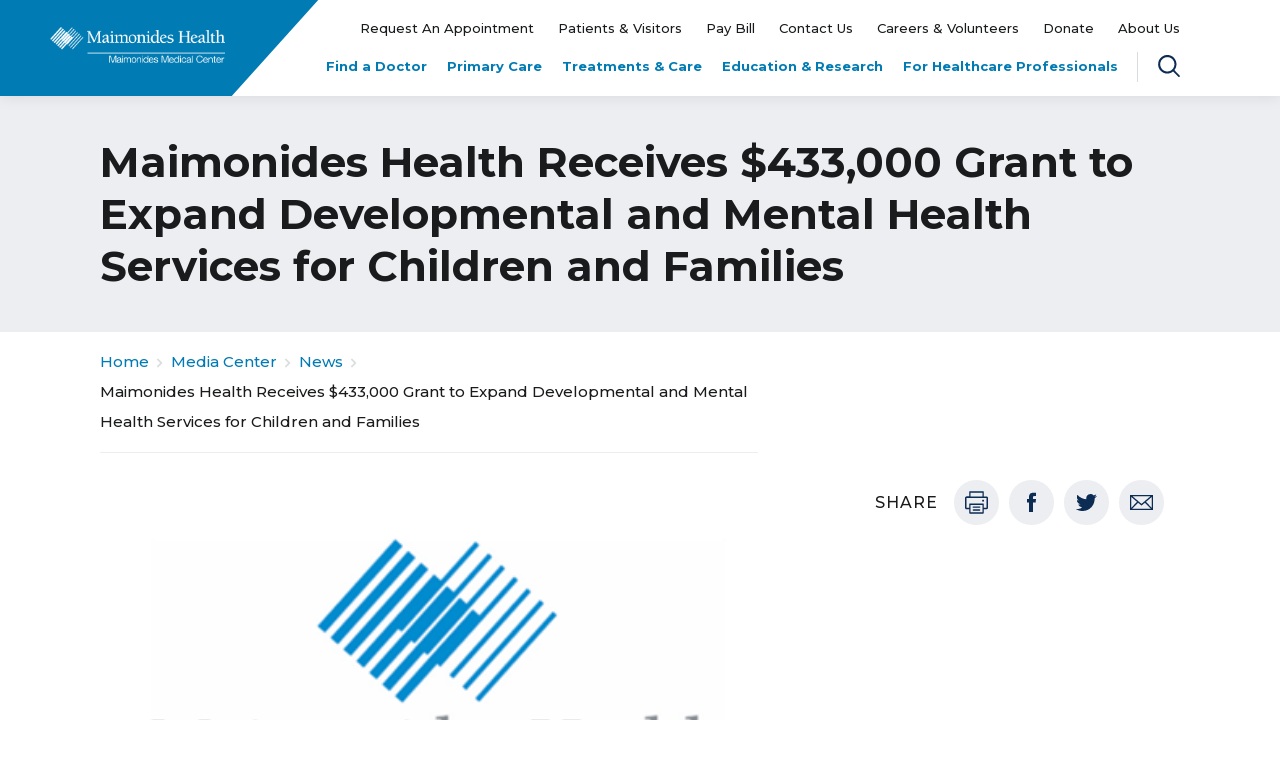

--- FILE ---
content_type: text/html; charset=UTF-8
request_url: https://maimo.org/media-center/news/maimonides-health-receives-433000-grant-to-expand-developmental-and-mental-health-services-for-children-and-families/
body_size: 17576
content:
<!DOCTYPE html>

<html class="no-js" lang="en-US">

<head>
	<meta charset="UTF-8">
	<meta http-equiv="X-UA-Compatible" content="IE=edge,chrome=1">
	<meta name="viewport" content="width=device-width, initial-scale=1.0">
	<link rel="profile" href="https://gmpg.org/xfn/11">
	<link rel="icon" type="image/png" href="https://maimo.org/wp-content/themes/thg-master-theme-child/src/assets/favicon.png" />
	<meta name='robots' content='index, follow, max-image-preview:large, max-snippet:-1, max-video-preview:-1' />
	<style>img:is([sizes="auto" i], [sizes^="auto," i]) { contain-intrinsic-size: 3000px 1500px }</style>
	
	<!-- This site is optimized with the Yoast SEO plugin v26.0 - https://yoast.com/wordpress/plugins/seo/ -->
	<title>Maimonides Health Receives $433,000 Grant to Expand Developmental and Mental Health Services for Children and Families | Maimonides Health</title>
	<link rel="canonical" href="https://maimo.org/media-center/news/maimonides-health-receives-433000-grant-to-expand-developmental-and-mental-health-services-for-children-and-families/" />
	<meta property="og:locale" content="en_US" />
	<meta property="og:type" content="article" />
	<meta property="og:title" content="Maimonides Health Receives $433,000 Grant to Expand Developmental and Mental Health Services for Children and Families | Maimonides Health" />
	<meta property="og:description" content="Funds will expand integrated developmental, behavioral, and mental health services and support." />
	<meta property="og:url" content="https://maimo.org/media-center/news/maimonides-health-receives-433000-grant-to-expand-developmental-and-mental-health-services-for-children-and-families/" />
	<meta property="og:site_name" content="Maimonides Health" />
	<meta property="article:publisher" content="https://www.facebook.com/MaimonidesMC" />
	<meta property="article:modified_time" content="2025-07-16T08:11:02+00:00" />
	<meta property="og:image" content="https://maimo.org/wp-content/uploads/2023/07/MaimoHealth.webp" />
	<meta property="og:image:width" content="414" />
	<meta property="og:image:height" content="208" />
	<meta property="og:image:type" content="image/webp" />
	<meta name="twitter:card" content="summary_large_image" />
	<meta name="twitter:site" content="@MaimonidesMC" />
	<script type="application/ld+json" class="yoast-schema-graph">{"@context":"https://schema.org","@graph":[{"@type":"WebPage","@id":"https://maimo.org/media-center/news/maimonides-health-receives-433000-grant-to-expand-developmental-and-mental-health-services-for-children-and-families/","url":"https://maimo.org/media-center/news/maimonides-health-receives-433000-grant-to-expand-developmental-and-mental-health-services-for-children-and-families/","name":"Maimonides Health Receives $433,000 Grant to Expand Developmental and Mental Health Services for Children and Families | Maimonides Health","isPartOf":{"@id":"https://maimo.org/#website"},"primaryImageOfPage":{"@id":"https://maimo.org/media-center/news/maimonides-health-receives-433000-grant-to-expand-developmental-and-mental-health-services-for-children-and-families/#primaryimage"},"image":{"@id":"https://maimo.org/media-center/news/maimonides-health-receives-433000-grant-to-expand-developmental-and-mental-health-services-for-children-and-families/#primaryimage"},"thumbnailUrl":"https://maimo.org/wp-content/uploads/2023/07/MaimoHealth.webp","datePublished":"2024-05-10T19:55:13+00:00","dateModified":"2025-07-16T08:11:02+00:00","breadcrumb":{"@id":"https://maimo.org/media-center/news/maimonides-health-receives-433000-grant-to-expand-developmental-and-mental-health-services-for-children-and-families/#breadcrumb"},"inLanguage":"en-US","potentialAction":[{"@type":"ReadAction","target":["https://maimo.org/media-center/news/maimonides-health-receives-433000-grant-to-expand-developmental-and-mental-health-services-for-children-and-families/"]}]},{"@type":"ImageObject","inLanguage":"en-US","@id":"https://maimo.org/media-center/news/maimonides-health-receives-433000-grant-to-expand-developmental-and-mental-health-services-for-children-and-families/#primaryimage","url":"https://maimo.org/wp-content/uploads/2023/07/MaimoHealth.webp","contentUrl":"https://maimo.org/wp-content/uploads/2023/07/MaimoHealth.webp","width":414,"height":208},{"@type":"BreadcrumbList","@id":"https://maimo.org/media-center/news/maimonides-health-receives-433000-grant-to-expand-developmental-and-mental-health-services-for-children-and-families/#breadcrumb","itemListElement":[{"@type":"ListItem","position":1,"name":"Home","item":"https://maimo.org/"},{"@type":"ListItem","position":2,"name":"Maimonides Health Receives $433,000 Grant to Expand Developmental and Mental Health Services for Children and Families"}]},{"@type":"WebSite","@id":"https://maimo.org/#website","url":"https://maimo.org/","name":"Maimonides Health","description":"Brooklyn, NY&#039;s Destination for Outstanding Healthcare","publisher":{"@id":"https://maimo.org/#organization"},"potentialAction":[{"@type":"SearchAction","target":{"@type":"EntryPoint","urlTemplate":"https://maimo.org/?s={search_term_string}"},"query-input":{"@type":"PropertyValueSpecification","valueRequired":true,"valueName":"search_term_string"}}],"inLanguage":"en-US"},{"@type":"Organization","@id":"https://maimo.org/#organization","name":"Maimonides Medical Center","url":"https://maimo.org/","logo":{"@type":"ImageObject","inLanguage":"en-US","@id":"https://maimo.org/#/schema/logo/image/","url":"https://maimo.org/wp-content/uploads/2020/06/Maimonides_logo.png","contentUrl":"https://maimo.org/wp-content/uploads/2020/06/Maimonides_logo.png","width":2319,"height":490,"caption":"Maimonides Medical Center"},"image":{"@id":"https://maimo.org/#/schema/logo/image/"},"sameAs":["https://www.facebook.com/MaimonidesMC","https://x.com/MaimonidesMC","https://www.instagram.com/maimonidesmedcenter/","https://www.linkedin.com/company/maimonides-medical-center/","https://www.youtube.com/user/MaimonidesMC","https://en.wikipedia.org/wiki/Maimonides_Medical_Center"]}]}</script>
	<!-- / Yoast SEO plugin. -->


<style id='classic-theme-styles-inline-css' type='text/css'>
/*! This file is auto-generated */
.wp-block-button__link{color:#fff;background-color:#32373c;border-radius:9999px;box-shadow:none;text-decoration:none;padding:calc(.667em + 2px) calc(1.333em + 2px);font-size:1.125em}.wp-block-file__button{background:#32373c;color:#fff;text-decoration:none}
</style>
<style id='filebird-block-filebird-gallery-style-inline-css' type='text/css'>
ul.filebird-block-filebird-gallery{margin:auto!important;padding:0!important;width:100%}ul.filebird-block-filebird-gallery.layout-grid{display:grid;grid-gap:20px;align-items:stretch;grid-template-columns:repeat(var(--columns),1fr);justify-items:stretch}ul.filebird-block-filebird-gallery.layout-grid li img{border:1px solid #ccc;box-shadow:2px 2px 6px 0 rgba(0,0,0,.3);height:100%;max-width:100%;-o-object-fit:cover;object-fit:cover;width:100%}ul.filebird-block-filebird-gallery.layout-masonry{-moz-column-count:var(--columns);-moz-column-gap:var(--space);column-gap:var(--space);-moz-column-width:var(--min-width);columns:var(--min-width) var(--columns);display:block;overflow:auto}ul.filebird-block-filebird-gallery.layout-masonry li{margin-bottom:var(--space)}ul.filebird-block-filebird-gallery li{list-style:none}ul.filebird-block-filebird-gallery li figure{height:100%;margin:0;padding:0;position:relative;width:100%}ul.filebird-block-filebird-gallery li figure figcaption{background:linear-gradient(0deg,rgba(0,0,0,.7),rgba(0,0,0,.3) 70%,transparent);bottom:0;box-sizing:border-box;color:#fff;font-size:.8em;margin:0;max-height:100%;overflow:auto;padding:3em .77em .7em;position:absolute;text-align:center;width:100%;z-index:2}ul.filebird-block-filebird-gallery li figure figcaption a{color:inherit}

</style>
<style id='global-styles-inline-css' type='text/css'>
:root{--wp--preset--aspect-ratio--square: 1;--wp--preset--aspect-ratio--4-3: 4/3;--wp--preset--aspect-ratio--3-4: 3/4;--wp--preset--aspect-ratio--3-2: 3/2;--wp--preset--aspect-ratio--2-3: 2/3;--wp--preset--aspect-ratio--16-9: 16/9;--wp--preset--aspect-ratio--9-16: 9/16;--wp--preset--color--black: #000000;--wp--preset--color--cyan-bluish-gray: #abb8c3;--wp--preset--color--white: #ffffff;--wp--preset--color--pale-pink: #f78da7;--wp--preset--color--vivid-red: #cf2e2e;--wp--preset--color--luminous-vivid-orange: #ff6900;--wp--preset--color--luminous-vivid-amber: #fcb900;--wp--preset--color--light-green-cyan: #7bdcb5;--wp--preset--color--vivid-green-cyan: #00d084;--wp--preset--color--pale-cyan-blue: #8ed1fc;--wp--preset--color--vivid-cyan-blue: #0693e3;--wp--preset--color--vivid-purple: #9b51e0;--wp--preset--gradient--vivid-cyan-blue-to-vivid-purple: linear-gradient(135deg,rgba(6,147,227,1) 0%,rgb(155,81,224) 100%);--wp--preset--gradient--light-green-cyan-to-vivid-green-cyan: linear-gradient(135deg,rgb(122,220,180) 0%,rgb(0,208,130) 100%);--wp--preset--gradient--luminous-vivid-amber-to-luminous-vivid-orange: linear-gradient(135deg,rgba(252,185,0,1) 0%,rgba(255,105,0,1) 100%);--wp--preset--gradient--luminous-vivid-orange-to-vivid-red: linear-gradient(135deg,rgba(255,105,0,1) 0%,rgb(207,46,46) 100%);--wp--preset--gradient--very-light-gray-to-cyan-bluish-gray: linear-gradient(135deg,rgb(238,238,238) 0%,rgb(169,184,195) 100%);--wp--preset--gradient--cool-to-warm-spectrum: linear-gradient(135deg,rgb(74,234,220) 0%,rgb(151,120,209) 20%,rgb(207,42,186) 40%,rgb(238,44,130) 60%,rgb(251,105,98) 80%,rgb(254,248,76) 100%);--wp--preset--gradient--blush-light-purple: linear-gradient(135deg,rgb(255,206,236) 0%,rgb(152,150,240) 100%);--wp--preset--gradient--blush-bordeaux: linear-gradient(135deg,rgb(254,205,165) 0%,rgb(254,45,45) 50%,rgb(107,0,62) 100%);--wp--preset--gradient--luminous-dusk: linear-gradient(135deg,rgb(255,203,112) 0%,rgb(199,81,192) 50%,rgb(65,88,208) 100%);--wp--preset--gradient--pale-ocean: linear-gradient(135deg,rgb(255,245,203) 0%,rgb(182,227,212) 50%,rgb(51,167,181) 100%);--wp--preset--gradient--electric-grass: linear-gradient(135deg,rgb(202,248,128) 0%,rgb(113,206,126) 100%);--wp--preset--gradient--midnight: linear-gradient(135deg,rgb(2,3,129) 0%,rgb(40,116,252) 100%);--wp--preset--font-size--small: 13px;--wp--preset--font-size--medium: 20px;--wp--preset--font-size--large: 36px;--wp--preset--font-size--x-large: 42px;--wp--preset--spacing--20: 0.44rem;--wp--preset--spacing--30: 0.67rem;--wp--preset--spacing--40: 1rem;--wp--preset--spacing--50: 1.5rem;--wp--preset--spacing--60: 2.25rem;--wp--preset--spacing--70: 3.38rem;--wp--preset--spacing--80: 5.06rem;--wp--preset--shadow--natural: 6px 6px 9px rgba(0, 0, 0, 0.2);--wp--preset--shadow--deep: 12px 12px 50px rgba(0, 0, 0, 0.4);--wp--preset--shadow--sharp: 6px 6px 0px rgba(0, 0, 0, 0.2);--wp--preset--shadow--outlined: 6px 6px 0px -3px rgba(255, 255, 255, 1), 6px 6px rgba(0, 0, 0, 1);--wp--preset--shadow--crisp: 6px 6px 0px rgba(0, 0, 0, 1);}:where(.is-layout-flex){gap: 0.5em;}:where(.is-layout-grid){gap: 0.5em;}body .is-layout-flex{display: flex;}.is-layout-flex{flex-wrap: wrap;align-items: center;}.is-layout-flex > :is(*, div){margin: 0;}body .is-layout-grid{display: grid;}.is-layout-grid > :is(*, div){margin: 0;}:where(.wp-block-columns.is-layout-flex){gap: 2em;}:where(.wp-block-columns.is-layout-grid){gap: 2em;}:where(.wp-block-post-template.is-layout-flex){gap: 1.25em;}:where(.wp-block-post-template.is-layout-grid){gap: 1.25em;}.has-black-color{color: var(--wp--preset--color--black) !important;}.has-cyan-bluish-gray-color{color: var(--wp--preset--color--cyan-bluish-gray) !important;}.has-white-color{color: var(--wp--preset--color--white) !important;}.has-pale-pink-color{color: var(--wp--preset--color--pale-pink) !important;}.has-vivid-red-color{color: var(--wp--preset--color--vivid-red) !important;}.has-luminous-vivid-orange-color{color: var(--wp--preset--color--luminous-vivid-orange) !important;}.has-luminous-vivid-amber-color{color: var(--wp--preset--color--luminous-vivid-amber) !important;}.has-light-green-cyan-color{color: var(--wp--preset--color--light-green-cyan) !important;}.has-vivid-green-cyan-color{color: var(--wp--preset--color--vivid-green-cyan) !important;}.has-pale-cyan-blue-color{color: var(--wp--preset--color--pale-cyan-blue) !important;}.has-vivid-cyan-blue-color{color: var(--wp--preset--color--vivid-cyan-blue) !important;}.has-vivid-purple-color{color: var(--wp--preset--color--vivid-purple) !important;}.has-black-background-color{background-color: var(--wp--preset--color--black) !important;}.has-cyan-bluish-gray-background-color{background-color: var(--wp--preset--color--cyan-bluish-gray) !important;}.has-white-background-color{background-color: var(--wp--preset--color--white) !important;}.has-pale-pink-background-color{background-color: var(--wp--preset--color--pale-pink) !important;}.has-vivid-red-background-color{background-color: var(--wp--preset--color--vivid-red) !important;}.has-luminous-vivid-orange-background-color{background-color: var(--wp--preset--color--luminous-vivid-orange) !important;}.has-luminous-vivid-amber-background-color{background-color: var(--wp--preset--color--luminous-vivid-amber) !important;}.has-light-green-cyan-background-color{background-color: var(--wp--preset--color--light-green-cyan) !important;}.has-vivid-green-cyan-background-color{background-color: var(--wp--preset--color--vivid-green-cyan) !important;}.has-pale-cyan-blue-background-color{background-color: var(--wp--preset--color--pale-cyan-blue) !important;}.has-vivid-cyan-blue-background-color{background-color: var(--wp--preset--color--vivid-cyan-blue) !important;}.has-vivid-purple-background-color{background-color: var(--wp--preset--color--vivid-purple) !important;}.has-black-border-color{border-color: var(--wp--preset--color--black) !important;}.has-cyan-bluish-gray-border-color{border-color: var(--wp--preset--color--cyan-bluish-gray) !important;}.has-white-border-color{border-color: var(--wp--preset--color--white) !important;}.has-pale-pink-border-color{border-color: var(--wp--preset--color--pale-pink) !important;}.has-vivid-red-border-color{border-color: var(--wp--preset--color--vivid-red) !important;}.has-luminous-vivid-orange-border-color{border-color: var(--wp--preset--color--luminous-vivid-orange) !important;}.has-luminous-vivid-amber-border-color{border-color: var(--wp--preset--color--luminous-vivid-amber) !important;}.has-light-green-cyan-border-color{border-color: var(--wp--preset--color--light-green-cyan) !important;}.has-vivid-green-cyan-border-color{border-color: var(--wp--preset--color--vivid-green-cyan) !important;}.has-pale-cyan-blue-border-color{border-color: var(--wp--preset--color--pale-cyan-blue) !important;}.has-vivid-cyan-blue-border-color{border-color: var(--wp--preset--color--vivid-cyan-blue) !important;}.has-vivid-purple-border-color{border-color: var(--wp--preset--color--vivid-purple) !important;}.has-vivid-cyan-blue-to-vivid-purple-gradient-background{background: var(--wp--preset--gradient--vivid-cyan-blue-to-vivid-purple) !important;}.has-light-green-cyan-to-vivid-green-cyan-gradient-background{background: var(--wp--preset--gradient--light-green-cyan-to-vivid-green-cyan) !important;}.has-luminous-vivid-amber-to-luminous-vivid-orange-gradient-background{background: var(--wp--preset--gradient--luminous-vivid-amber-to-luminous-vivid-orange) !important;}.has-luminous-vivid-orange-to-vivid-red-gradient-background{background: var(--wp--preset--gradient--luminous-vivid-orange-to-vivid-red) !important;}.has-very-light-gray-to-cyan-bluish-gray-gradient-background{background: var(--wp--preset--gradient--very-light-gray-to-cyan-bluish-gray) !important;}.has-cool-to-warm-spectrum-gradient-background{background: var(--wp--preset--gradient--cool-to-warm-spectrum) !important;}.has-blush-light-purple-gradient-background{background: var(--wp--preset--gradient--blush-light-purple) !important;}.has-blush-bordeaux-gradient-background{background: var(--wp--preset--gradient--blush-bordeaux) !important;}.has-luminous-dusk-gradient-background{background: var(--wp--preset--gradient--luminous-dusk) !important;}.has-pale-ocean-gradient-background{background: var(--wp--preset--gradient--pale-ocean) !important;}.has-electric-grass-gradient-background{background: var(--wp--preset--gradient--electric-grass) !important;}.has-midnight-gradient-background{background: var(--wp--preset--gradient--midnight) !important;}.has-small-font-size{font-size: var(--wp--preset--font-size--small) !important;}.has-medium-font-size{font-size: var(--wp--preset--font-size--medium) !important;}.has-large-font-size{font-size: var(--wp--preset--font-size--large) !important;}.has-x-large-font-size{font-size: var(--wp--preset--font-size--x-large) !important;}
:where(.wp-block-post-template.is-layout-flex){gap: 1.25em;}:where(.wp-block-post-template.is-layout-grid){gap: 1.25em;}
:where(.wp-block-columns.is-layout-flex){gap: 2em;}:where(.wp-block-columns.is-layout-grid){gap: 2em;}
:root :where(.wp-block-pullquote){font-size: 1.5em;line-height: 1.6;}
</style>
<link rel='stylesheet' id='simple-banner-style-css' href='https://maimo.org/wp-content/plugins/simple-banner/simple-banner.css?ver=3.1.1' type='text/css' media='all' />
<link rel='stylesheet' id='wp-smart-crop-renderer-css' href='https://maimo.org/wp-content/plugins/wp-smartcrop/css/image-renderer.css?ver=2.0.10' type='text/css' media='all' />
<link rel='stylesheet' id='parent-style-css' href='https://maimo.org/wp-content/themes/thg-master-theme/style.css?ver=6.8.3' type='text/css' media='all' />
<link rel='stylesheet' id='sass-css' href='https://maimo.org/wp-content/themes/thg-master-theme-child/dist/sass.css?ver=1733758542' type='text/css' media='' />
<link rel='stylesheet' id='elementor-frontend-css' href='https://maimo.org/wp-content/plugins/elementor/assets/css/frontend.min.css?ver=3.32.4' type='text/css' media='all' />
<link rel='stylesheet' id='widget-heading-css' href='https://maimo.org/wp-content/plugins/elementor/assets/css/widget-heading.min.css?ver=3.32.4' type='text/css' media='all' />
<link rel='stylesheet' id='e-popup-css' href='https://maimo.org/wp-content/plugins/elementor-pro/assets/css/conditionals/popup.min.css?ver=3.32.2' type='text/css' media='all' />
<link rel='stylesheet' id='elementor-icons-css' href='https://maimo.org/wp-content/plugins/elementor/assets/lib/eicons/css/elementor-icons.min.css?ver=5.44.0' type='text/css' media='all' />
<link rel='stylesheet' id='elementor-post-9427-css' href='https://maimo.org/wp-content/uploads/elementor/css/post-9427.css?ver=1768925007' type='text/css' media='all' />
<link rel='stylesheet' id='elementor-post-11216-css' href='https://maimo.org/wp-content/uploads/elementor/css/post-11216.css?ver=1768925007' type='text/css' media='all' />
<link rel='stylesheet' id='elementor-post-10149-css' href='https://maimo.org/wp-content/uploads/elementor/css/post-10149.css?ver=1768925008' type='text/css' media='all' />
<link rel='stylesheet' id='searchwp-forms-css' href='https://maimo.org/wp-content/plugins/searchwp/assets/css/frontend/search-forms.min.css?ver=4.4.0' type='text/css' media='all' />
<link rel='stylesheet' id='eael-general-css' href='https://maimo.org/wp-content/plugins/essential-addons-for-elementor-lite/assets/front-end/css/view/general.min.css?ver=6.3.2' type='text/css' media='all' />
<link rel='stylesheet' id='elementor-gf-roboto-css' href='https://fonts.googleapis.com/css?family=Roboto:100,100italic,200,200italic,300,300italic,400,400italic,500,500italic,600,600italic,700,700italic,800,800italic,900,900italic&#038;display=auto' type='text/css' media='all' />
<link rel='stylesheet' id='elementor-gf-robotoslab-css' href='https://fonts.googleapis.com/css?family=Roboto+Slab:100,100italic,200,200italic,300,300italic,400,400italic,500,500italic,600,600italic,700,700italic,800,800italic,900,900italic&#038;display=auto' type='text/css' media='all' />
<link rel='stylesheet' id='elementor-gf-montserrat-css' href='https://fonts.googleapis.com/css?family=Montserrat:100,100italic,200,200italic,300,300italic,400,400italic,500,500italic,600,600italic,700,700italic,800,800italic,900,900italic&#038;display=auto' type='text/css' media='all' />
<script type="text/javascript" src="https://maimo.org/wp-includes/js/jquery/jquery.min.js?ver=3.7.1" id="jquery-core-js"></script>
<script type="text/javascript" src="https://maimo.org/wp-includes/js/jquery/jquery-migrate.min.js?ver=3.4.1" id="jquery-migrate-js"></script>
<script type="text/javascript" id="simple-banner-script-js-before">
/* <![CDATA[ */
const simpleBannerScriptParams = {"pro_version_enabled":"","debug_mode":false,"id":19266,"version":"3.1.1","banner_params":[{"hide_simple_banner":"yes","simple_banner_prepend_element":"body","simple_banner_position":"static","header_margin":"","header_padding":"","wp_body_open_enabled":"","wp_body_open":true,"simple_banner_z_index":"","simple_banner_text":"","disabled_on_current_page":false,"disabled_pages_array":[],"is_current_page_a_post":false,"disabled_on_posts":"","simple_banner_disabled_page_paths":"","simple_banner_font_size":"16px","simple_banner_color":"","simple_banner_text_color":"","simple_banner_link_color":"#ffffff","simple_banner_close_color":"","simple_banner_custom_css":"","simple_banner_scrolling_custom_css":"","simple_banner_text_custom_css":"","simple_banner_button_css":"","site_custom_css":"","keep_site_custom_css":"","site_custom_js":"","keep_site_custom_js":"","close_button_enabled":"","close_button_expiration":"0","close_button_cookie_set":false,"current_date":{"date":"2026-01-21 11:00:48.289040","timezone_type":3,"timezone":"UTC"},"start_date":{"date":"2026-01-21 11:00:48.289043","timezone_type":3,"timezone":"UTC"},"end_date":{"date":"2026-01-21 11:00:48.289045","timezone_type":3,"timezone":"UTC"},"simple_banner_start_after_date":"","simple_banner_remove_after_date":"","simple_banner_insert_inside_element":""}]}
/* ]]> */
</script>
<script type="text/javascript" src="https://maimo.org/wp-content/plugins/simple-banner/simple-banner.js?ver=3.1.1" id="simple-banner-script-js"></script>
<link rel="https://api.w.org/" href="https://maimo.org/wp-json/" /><link rel="EditURI" type="application/rsd+xml" title="RSD" href="https://maimo.org/xmlrpc.php?rsd" />
<meta name="generator" content="WordPress 6.8.3" />
<link rel='shortlink' href='https://maimo.org/?p=19266' />
<link rel="alternate" title="oEmbed (JSON)" type="application/json+oembed" href="https://maimo.org/wp-json/oembed/1.0/embed?url=https%3A%2F%2Fmaimo.org%2Fmedia-center%2Fnews%2Fmaimonides-health-receives-433000-grant-to-expand-developmental-and-mental-health-services-for-children-and-families%2F" />
<link rel="alternate" title="oEmbed (XML)" type="text/xml+oembed" href="https://maimo.org/wp-json/oembed/1.0/embed?url=https%3A%2F%2Fmaimo.org%2Fmedia-center%2Fnews%2Fmaimonides-health-receives-433000-grant-to-expand-developmental-and-mental-health-services-for-children-and-families%2F&#038;format=xml" />
<style id="simple-banner-hide" type="text/css">.simple-banner{display:none;}</style><style id="simple-banner-position" type="text/css">.simple-banner{position:static;}</style><style id="simple-banner-font-size" type="text/css">.simple-banner .simple-banner-text{font-size:16px;}</style><style id="simple-banner-background-color" type="text/css">.simple-banner{background: #024985;}</style><style id="simple-banner-text-color" type="text/css">.simple-banner .simple-banner-text{color: #ffffff;}</style><style id="simple-banner-link-color" type="text/css">.simple-banner .simple-banner-text a{color:#ffffff;}</style><style id="simple-banner-z-index" type="text/css">.simple-banner{z-index: 99999;}</style><style id="simple-banner-site-custom-css-dummy" type="text/css"></style><script id="simple-banner-site-custom-js-dummy" type="text/javascript"></script><style>body .buorg {
        border-bottom: 1px solid #fff;
        background-color: #F1C40F;
        font: 18px Montserrat, sans-serif;
        color: #000;
        border: 0px;
        padding: 20px;
}

body #buorgig {
       background-color: #007bb3;
       margin-top: 10px;
}

body .buorg-moremsg {
padding-bottom: 10px;
}

body #buorgul, #buorgpermanent {
display: none;
}

</style>	<!-- Google Tag Manager -->
	<script>(function(w,d,s,l,i){w[l]=w[l]||[];w[l].push({'gtm.start':
	new Date().getTime(),event:'gtm.js'});var f=d.getElementsByTagName(s)[0],
	j=d.createElement(s),dl=l!='dataLayer'?'&l='+l:'';j.async=true;j.src=
	'https://www.googletagmanager.com/gtm.js?id='+i+dl;f.parentNode.insertBefore(j,f);
	})(window,document,'script','dataLayer','GTM-NJ8JJ69');</script>
	<!-- End Google Tag Manager -->

	<!-- MS Clarity -->
	<script type="text/javascript">
		(function(c,l,a,r,i,t,y){
			c[a]=c[a]||function(){(c[a].q=c[a].q||[]).push(arguments)};
			t=l.createElement(r);t.async=1;t.src="https://www.clarity.ms/tag/"+i;
			y=l.getElementsByTagName(r)[0];y.parentNode.insertBefore(t,y);
		})(window, document, "clarity", "script", "qfxr2cwroe");
	</script>
	<!-- End MS Clarity -->

	<!-- Crazy Egg -->
	<script type="text/javascript" src="//script.crazyegg.com/pages/scripts/0083/4627.js" async="async" ></script>
	<!-- Crazy Egg -->

	<!-- Begin Constant Contact Active Forms -->
	<script> var _ctct_m = "19b88949b07b91befd2424b35ead95d2"; </script>
	<script id="signupScript" src="//static.ctctcdn.com/js/signup-form-widget/current/signup-form-widget.min.js" async defer></script>
	<!-- End Constant Contact Active Forms -->
	 <meta name="generator" content="Elementor 3.32.4; features: additional_custom_breakpoints; settings: css_print_method-external, google_font-enabled, font_display-auto">
			<style>
				.e-con.e-parent:nth-of-type(n+4):not(.e-lazyloaded):not(.e-no-lazyload),
				.e-con.e-parent:nth-of-type(n+4):not(.e-lazyloaded):not(.e-no-lazyload) * {
					background-image: none !important;
				}
				@media screen and (max-height: 1024px) {
					.e-con.e-parent:nth-of-type(n+3):not(.e-lazyloaded):not(.e-no-lazyload),
					.e-con.e-parent:nth-of-type(n+3):not(.e-lazyloaded):not(.e-no-lazyload) * {
						background-image: none !important;
					}
				}
				@media screen and (max-height: 640px) {
					.e-con.e-parent:nth-of-type(n+2):not(.e-lazyloaded):not(.e-no-lazyload),
					.e-con.e-parent:nth-of-type(n+2):not(.e-lazyloaded):not(.e-no-lazyload) * {
						background-image: none !important;
					}
				}
			</style>
			<link rel="icon" href="https://maimo.org/wp-content/uploads/2021/01/cropped-site-icon-maimo-32x32.png" sizes="32x32" />
<link rel="icon" href="https://maimo.org/wp-content/uploads/2021/01/cropped-site-icon-maimo-192x192.png" sizes="192x192" />
<link rel="apple-touch-icon" href="https://maimo.org/wp-content/uploads/2021/01/cropped-site-icon-maimo-180x180.png" />
<meta name="msapplication-TileImage" content="https://maimo.org/wp-content/uploads/2021/01/cropped-site-icon-maimo-270x270.png" />
		<style type="text/css" id="wp-custom-css">
			#gallery-1 img{
	border:none!important;
}
.specialty_buttons .elementor-button {
  height: 80px;
  width: 100% !important;
}

.postid-24588 .hero.hero-with-background::before{
	display:none!important;
}

 .postid-24586   .hero.hero-with-background:before {
        background-image: -webkit-gradient(linear, left top, right top, from(rgba(0, 0, 0, .8)), color-stop(50%, transparent));
        background-image: unset !important;
    }

.page-id-24349 nav.section-menu {
    display: none ! IMPORTANT;
}
.specialty_buttons .elementor-button-text {
  margin: 0;
  position: absolute;
  top: 45%;
  transform: translateY(-50%);
  padding-left: 20px;
  padding-right: 20px;
}

body:not(.elementor-template-full-width).single-treatment h2:not(.maroon)
/* body:not(.elementor-template-full-width).page .wysiwyg h2:not(.maroon),
body:not(.elementor-template-full-width).page .accordion h2:not(.maroon), */
/* body:not(.elementor-template-full-width).page .editor h2:not(.maroon), */
/* body:not(.elementor-template-full-width).page-template h2:not(.maroon){ */
{
	padding-bottom: 12px;
  border-bottom: 1px solid #b0134f;
}

nav.section-menu h2{
	border-bottom:0px!important;
}

body:not(.elementor-template-full-width).single-treatment main .editor a,
body:not(.elementor-template-full-width).single-treatment .wysiwyg a,
body:not(.elementor-template-full-width).page .wysiwyg a,
body:not(.elementor-template-full-width).page .editor a,
body:not(.elementor-template-full-width).page-template .wysiwyg a,
body:not(.elementor-template-full-width).page-template .editor a{
	font-weight:600!important;
}

.patient-stories .content-bottom .column .img-wrap::before,
.patient-stories .content-bottom .column .img-wrap::after,
body.page-template-page-story-listing-landing main .item-wrap .column .img-wrap::before,
body.page-template-page-story-listing-landing main .item-wrap .column .img-wrap::after{
	background:none!important;
}

div.column p a:not(.img-wrap){
	color:#1a1b1c;
	text-decoration:none;
}

div.column p.title{
	font-size:18px;
}

div.column p{
	margin-bottom:00px;
	margin-top:5px;
}

.column p.title a{
	font-size: 1.125rem;
  font-weight: 700;
  line-height: 1.75rem;
  text-decoration: none;
	margin: 15px 0 0;
  font-size: 1.125rem;
  line-height: 1.75rem;
	color: #007bb3!important;
}

.patient-stories .content-bottom .column h3 {
  margin: 15px 0 0;
  font-size: 1.125rem;
  line-height: 1.75rem;
}

.patient-stories .content-bottom .column h3 a {
  font-size: 1.125rem;
  font-weight: 700;
  line-height: 1.75rem;
  text-decoration: none;
}

.accordion--heading h3 {
	font-size: 1.125rem;
	line-height: 1.875rem;
	margin-bottom:0;
}

.elementor-inner-section .elementor-icon-list-item span.elementor-icon-list-icon{
	display:none;
}

.elementor-inner-section .elementor-icon-list-item a{
	padding-left:15px;
}



.doctor-badge img {
    width: 105px;
}
.desktop-display-share, .mobile-display-share {
    display: none;
}

/* For screens wider than 778px */
@media (min-width: 778px) {
    .desktop-display-share {
        display: block;
    }
}

/* For screens narrower than 778px */
@media (max-width: 777px) {
.mobile-display-share .share-widget {
    display: flex !important;
    margin-bottom: 25px;
}
	.mobile-display-share {
		 display: block;
	}
}
section.doctor-top .languages {
    border-bottom: 2px solid #edeef1;
    padding-bottom: 25px;
}
.individual-badges {
    display: flex;
    flex-wrap: wrap;
    align-items: center;
    gap: 15px;
    margin-top: 20px;
}

h2.badges-title {
    border-top: 2px solid #edeef1;
    padding-top: 25px;
	width: 100%;
	font-size: 18px;
	margin-bottom: 2px;
}
@media (max-width: 768px) {
    .individual-badges {
        justify-content: space-between;
    }
.doctor-badge img {
    width: 95px;
}
    .doctor-badge {
        display: flex;
        justify-content: center; 
    }
}



@media (max-width: 758px) {
    .hero.hero-with-background .hero-with-background--wrap {
        height: auto;
        position: relative;
        margin-bottom: 30px;
        overflow: hidden;
    }

    .hero.hero-with-background .hero-with-background--wrap img {
        -webkit-transform: unset;
        transform: unset;
        position: unset;
        left: unset;
        height: unset;
        width: unset;
        min-height: unset;
        min-width: unset;
        width: 100%;
        height: auto;
        max-width: 100%;
        display: block;
        object-fit: cover;
    }
}


@media (max-width: 767px) {
  .postid-20474   .hero.hero-with-background .hero-with-background--wrap {
        height: 40vw !important;
        position: relative;
        margin-bottom: 30px;
        overflow: hidden;
        background-image: url(https://maimo.org/wp-content/uploads/2024/09/Maimo_NeurologySymposium_WebpageHeader_Final1.webp);
        background-position: center left;
        background-size: cover;
    }
.postid-20474  .hero-with-background--wrap picture {
    display: none;
}
}

.appointment-cta .content-top {
	display: none;
}

.post-11466 .appointment-cta {
    display: none !important;
}
@media (max-width: 520px){
.page-id-11466 .hero-with-background--wrap {
    background-image: url(/wp-content/uploads/2025/02/Golf-Classic_banner_20251.jpg); 
    background-size: contain;
    background-repeat: no-repeat;
    height: 180px !important;
}
.page-id-11466	.hero-with-background--wrap picture {
		display: none !important;
	}
	.page-id-11466 section.hero.hero-with-background {
    margin-bottom: 0;
}
}
.meet-our-team .slick-slider .slick-track {
	margin: 0px;
}

.fad-search-callout .outer-wrap .appointment-callout {
	display: none;
}

footer .inner-wrap .utility-wrap .copyright .menu-footer-utility-menu-container ul li {
    display: inline;
	padding: 0px 8px;}

.copyright p {
    padding-top: 5px;
}

.postid-9852 .appointment-cta .content-bottom { display: none;}

@media (max-width: 767px){
	    .postid-20474 .hero-with-background--wrap{
        height:60vw!important;
    }
    
    .postid-20474 .hero-with-background--wrap img{
        left:0;
        top:0;
        right:0;
        height:65vw!important;
    }
.postid-9852 .hero.hero-with-background .container {
margin-bottom: 0 !Important;
}}

.postid-9852 .hero p {
    font-size: 2rem !important;
    font-weight: 800 !important;
}

.appointment-cta .content-top {
	display: none;
}

.meet-our-team .slick-slider .slick-track {
	margin: 0px;
}

.fad-search-callout .outer-wrap .appointment-callout {
	display: none;
}

footer .inner-wrap .content-left .img-wrap a img {
    height: auto !Important;
}

.elementor-widget-text-editor ul {
    padding-left: 50px !Important;
}

@media screen and (max-width:600px){

}		</style>
		</head>

<body class="wp-singular news-template-default single single-news postid-19266 wp-theme-thg-master-theme wp-child-theme-thg-master-theme-child elementor-default elementor-kit-9427">
		<header class="global" id="header">
		<div class="inner-wrap">
			<div class="content-left" id="logo">
				<a href="/" class="logo">
					Return to Maimonides homepage
											<img src="https://maimo.org/wp-content/uploads/2022/03/Maimonides-Logo_MMC_Horizontal-CMYK.png" alt="Maimonides Medical Center" />
									</a>
			</div>
			<div class="content-right">
				<div class="mobile-toggles">
					<button class="search-mobile">Search Maimonides</button>
					<button class="menu-mobile">Open Maimonides Menu
						<span class="patty"></span>
						<span class="patty"></span>
						<span class="patty"></span>
						<span class="patty"></span>
					</button>
				</div>
				<div class="nav-outer">
					<div class="nav-inner">
													<nav class="utility-nav">
																	<div class="menu-utility-menu-container"><ul id="menu-utility-menu" class="menu"><li id="menu-item-21165" class="menu-item menu-item-type-custom menu-item-object-custom menu-item-21165"><a href="https://www.maimocare.org/#/display/providers">Request An Appointment</a></li>
<li id="menu-item-6925" class="menu-item menu-item-type-post_type menu-item-object-page menu-item-6925"><a href="https://maimo.org/patients-visitors/">Patients &#038; Visitors</a></li>
<li id="menu-item-5573" class="menu-item menu-item-type-post_type menu-item-object-page menu-item-5573"><a href="https://maimo.org/patients-visitors/paying-for-care/">Pay Bill</a></li>
<li id="menu-item-209" class="menu-item menu-item-type-post_type menu-item-object-page menu-item-209"><a href="https://maimo.org/contact-us/">Contact Us</a></li>
<li id="menu-item-208" class="menu-item menu-item-type-post_type menu-item-object-page menu-item-208"><a href="https://maimo.org/careers-and-volunteers/">Careers &#038; Volunteers</a></li>
<li id="menu-item-15595" class="menu-item menu-item-type-post_type menu-item-object-page menu-item-15595"><a href="https://maimo.org/donate/">Donate</a></li>
<li id="menu-item-20262" class="menu-item menu-item-type-post_type menu-item-object-page menu-item-20262"><a href="https://maimo.org/about-us/">About Us</a></li>
</ul></div>															</nav>
							<nav class="main-nav">
																	<div class="menu-main-menu-container"><ul id="menu-main-menu" class="menu"><li id="menu-item-8048" class="menu-item menu-item-type-custom menu-item-object-custom menu-item-8048"><a href="https://maimo.org/find-a-doctor/?specialty=all">Find a Doctor</a></li>
<li id="menu-item-10582" class="menu-item menu-item-type-custom menu-item-object-custom menu-item-10582"><a href="https://maimo.org/treatments-care/primary-urgent-care/">Primary Care</a></li>
<li id="menu-item-1284" class="menu-item menu-item-type-post_type menu-item-object-page menu-item-1284"><a href="https://maimo.org/treatments-care/">Treatments &#038; Care</a></li>
<li id="menu-item-8785" class="menu-item menu-item-type-post_type menu-item-object-page menu-item-8785"><a href="https://maimo.org/education-research/">Education &#038; Research</a></li>
<li id="menu-item-5577" class="menu-item menu-item-type-post_type menu-item-object-page menu-item-5577"><a href="https://maimo.org/for-healthcare-professionals/">For Healthcare Professionals</a></li>
</ul></div>									<button class="search-desktop">Search Maimonides</button>
							</nav>
											</div>
				</div>
			</div>
		</div>
		<div class="search-outer" role="dialog" aria-labelledby="searchHeading">
			<div class="search-inner">
				<button class="close-search" tabindex="-1" id="globalSearchClose">Close Maimonides Search</button>
				<strong>What can we help you find?</strong>
				<label class="visually-hidden" for="siteSearch">Site Search</label>
				<form class="form-wrap" action="/site-search/" id="siteSearch">
					<label for="globalSearchInput" class="visually-hidden">Enter a search term</label>
					<input id="globalSearchInput" data-swplive="true" placeholder="Hospitals, cardiology, X-ray…" type="text" name="keyword" size="60" maxlength="128" autocomplete="off" tabindex="-1" />
					<span></span>
					<button id="globalSearchSubmit" type="submit" class="submit" tabindex="-1">Submit</button>
				</form>
			</div>
		</div>
	</header>

	    <!-- Google Tag Manager (noscript) -->
	<noscript><iframe src="https://www.googletagmanager.com/ns.html?id=GTM-NJ8JJ69"
	height="0" width="0" style="display:none;visibility:hidden"></iframe></noscript>
	<!-- End Google Tag Manager (noscript) -->

	<script type="text/javascript">
		if (window.location.href.includes("https://stg-maimoorg-staging.kinsta.cloud/find-a-doctor/") || window.location.href.includes("https://stg-maimoorg-staging.kinsta.cloud/doctors-list/")) {
			var AvaamoChatBot = function (t) { function o(t, o) { var n = document.createElement("script"); n.setAttribute("src", t), n.setAttribute("id", "avm-web-channel"), n.onload = o, document.body.appendChild(n) } return this.options = t || {}, this.load = function (t) { o(this.options.url, function () { window.Avaamo.addFrame(), t && "function" == typeof (t) && t(window.Avaamo) }) }, this };
			var chatBox = new AvaamoChatBot({ url: "https://h1.avaamo.com/web_channels/cc40a8f2-11eb-4aba-87a8-bc0512910b57" });
			chatBox.load();
		}
	</script>
    <section class="banner" role="banner">
	<div class="container">
		<h1>Maimonides Health Receives $433,000 Grant to Expand Developmental and Mental Health Services for Children and Families</h1>
	</div>
</section>
<main class="main" aria-label="Main Content">
	<nav class="breadcrumb" aria-label="Breadcrumb">
	<ul>
								<li><a href="https://maimo.org" class="link">Home</a></li>
										<li><a href="https://maimo.org/media-center/" class="link">Media Center</a></li>
										<li><a href="https://maimo.org/media-center/news/" class="link">News</a></li>
										<li><a href="https://maimo.org/media-center/news/maimonides-health-receives-433000-grant-to-expand-developmental-and-mental-health-services-for-children-and-families/" class="link" aria-current="page">Maimonides Health Receives $433,000 Grant to Expand Developmental and Mental Health Services for Children and Families</a></li>
				</ul>
</nav>	<article class="content post-19266 news type-news status-publish has-post-thumbnail hentry news_categories-news news_categories-press-releases has-sidebar">
		<!-- if there is an image -->
					<div class="media-center--featured-image">
				<!-- if it has a caption -->
									<!-- there is no caption -->
					<picture> <img src="https://maimo.org/wp-content/uploads/2023/07/MaimoHealth.webp" alt="Maimonides Health Receives $433,000 Grant to Expand Developmental and Mental Health Services for Children and Families" aria-hidden="true"></picture>							</div>
																																																	<div class="editor"><p><strong>Brooklyn, NY, May 8, 2024</strong> — Maimonides Health is excited to expand integrated developmental, behavioral, and mental health services and support for families with young children during the first thousand days of life. This expanded clinical service is made possible by $433,000 in funding from the New York State Office of Mental Health (OMH), as part of the state’s latest expansion of its HealthySteps Program.</p>
<p>The grant, to be disbursed over a five-year period, will enable Maimonides to create a new HealthySteps site at its Newkirk Family Health Center, expanding its existing pediatric primary care center to include these unique services previously only offered at Maimonides through its Brooklyn Parenting Center. This funding is part of New York State’s $7 million in grants to establish 46 new sites in 19 counties and $10.7 million to expand 51 existing sites, with a goal of growing the program to serve roughly 354,000 children at 224 sites statewide by 2027.</p>
<p>HealthySteps is an evidence-based program that integrates child development specialists into the pediatric primary care setting to provide wraparound services for children ages 0 to 5 and their families. HealthySteps specialists use a two-generation approach to promote well-being and address concerns about challenging behaviors, developmental delays, caregiver mental health, and family needs such as food and housing instability. The model emphasizes preventative efforts and guidance to prevent future mental health challenges.</p>
<p>The Brooklyn Parenting Center, established in 2023, offers comprehensive social and emotional care for both parents and children in a low-barrier setting where families are already accessing healthcare. Teams of obstetric, prenatal, and pediatric specialists screen families for unmet psycho-social needs, intergenerational trauma, and mental health concerns before their child is born, shortly following their child’s birth, or in the early childhood stage of 0-2 years old. These services help address health risk factors and connect patients with mental health professionals and community organizations to assist them with accessing the care they need.</p>
<p>“The new Brooklyn Parenting Center extension will help so many families gain access to support services during what we know is the formative and critical period of early childhood that will shape long-term health outcomes,“ said Yonit Lax, MD, Brooklyn Parenting Center Program Director and Chief of Pediatric Community Health at Maimonides. “Newkirk Family Health Center is one of our main primary care locations, that serves a diverse group of families so this is a huge step in making this resource more accessible and bringing our team’s expertise directly to where it is most needed.”</p>
<p>“We are grateful to be able to use this state grant funding to bring this transformative care model to more patients in Brooklyn who need it,” said Jeffrey Avner, MD, Chair of Pediatrics at Maimonides. “The Brooklyn Parenting Center itself was also created with public grant funding, and we have seen incredible results so far in the brief time since its launch. This preventative approach to mental and behavioral health is so important to helping families get the resources they need to be healthy and successful.”<br />
For more information about the Brooklyn Parenting Center, visit the Center’s website or call <a href="tel:7182836347">(718) 283-6347.</a></p>
<p>###</p>
<p><strong>About Maimonides Children’s Hospital</strong><br />
Maimonides Children’s Hospital, Brooklyn’s only Children’s Hospital and Pediatric Trauma Center, offers a full array of pediatric primary care and specialty services. We are also a Regional Perinatal Center and a member of the Children’s Oncology Group. Our staff comprises an outstanding team of board-certified pediatric physicians, surgeons, nurses, nurse practitioners, and child life specialists who dedicate their lives to the health and well-being of children. Our pediatric-specific interdisciplinary approach ensures each child receives the expertise and best care possible in an environment created and designed for their comfort. For additional information, please visit <a href="http://maimo.org/treatments-care/childrens-hospital/">maimo.org/treatments-care/childrens-hospital/</a></p>
</div>																																																																						
			<div class="news-about-maimo">
	<h2>About Maimonides Health</h2>
	<p>Maimonides Health is Brooklyn’s largest healthcare system, providing more than 1 million patient visits each year through the system’s three hospitals, 1,800+ physicians, and more than 80 community-based practices and outpatient centers. Our system is anchored by <a href="/medcenter/">Maimonides Medical Center</a>, one of the nation’s largest independent teaching hospitals and home to centers of excellence in numerous specialties; <a href="/nych">Maimonides Midwood Community Hospital</a> (formerly New York Community Hospital), a 130-bed adult medical–surgical hospital; and <a href="/treatments-care/childrens-hospital/">Maimonides Children’s Hospital</a>, Brooklyn’s only children’s hospital and only <a href="/treatments-care/childrens-hospital/pediatric-emergency-care/">pediatric trauma center</a>.</p>

	<p>Maimonides’ clinical programs rank among the best in the country for patient outcomes, including our <a href="/treatments-care/heart-vascular-institute/">Heart and Vascular Institute</a>, <a href="/treatments-care/stroke-and-neurosciences/">Neurosciences Institute</a>, <a href="/treatments-care/bone-and-joint-center/">Bone and Joint Center</a>, and <a href="/treatments-care/cancer-center/">Cancer Center</a>. For additional information, please visit <a href="http://www.maimo.org">www.maimo.org</a> and follow us on <a target="_blank" href="https://www.linkedin.com/company/maimonideshealth/mycompany/verification/?viewAsMember=true">LinkedIn</a>, <a target="_blank" href="https://x.com/MaimoHealth">X</a>, <a target="_blank" href="https://www.instagram.com/maimohealth/">Instagram</a>, and <a target="_blank" href="https://www.facebook.com/MaimonidesHealth">Facebook</a>, <a target="_blank" href="https://www.youtube.com/@MaimonidesMedicalCenter">YouTube</a>, and <a target="_blank" href="https://www.tiktok.com/@maimonideshealth">TikTok</a>. </p>
	
	</div>
	
		<script>
	// --- SCRIPT THAT WOULD RUN LIKE IN wp_head ---
	(function() {
		// 1️⃣ Remove keyword from URL bar itself
		try {
			var u = new URL(window.location.href);
			if (u.searchParams.has('keyword')) {
				u.searchParams.delete('keyword');
				history.replaceState(null, '', u.toString());
			}
		} catch(e) {}

		// 2️⃣ Clean all links that might already contain keyword
		function cleanLinks() {
			document.querySelectorAll('a').forEach(function(a) {
				try {
					var url = new URL(a.href, window.location.origin);
					url.searchParams.delete('keyword');
					a.href = url.toString();
				} catch(e){}
			});
		}

		// Run after load
		document.addEventListener('DOMContentLoaded', cleanLinks);
		window.addEventListener('load', cleanLinks);
		setTimeout(cleanLinks, 1000);
	})();
	</script>
			<!-- <strong>About Maimonides Health</strong>
		<p>Maimonides Health is Brooklyn’s largest healthcare system, serving over 320,000 patients each year through the system’s 3 hospitals, 1,800+ physicians and more than 80 community-based practices and outpatient centers. The system is anchored by Maimonides Medical Center, one of the nation’s largest independent teaching hospitals and home to centers of excellence in numerous specialties and Maimonides Midwood Community Hospital (formerly New York Community Hospital), a 130-bed adult medical-surgical hospital; and Maimonides Children’s Hospital, Brooklyn’s only children’s hospital and only pediatric trauma center.</p>

		<p>Maimonides’ clinical programs rank among the best in the country for patient outcomes, including its Heart and Vascular Institute, Neurosciences Institute, Bone and Joint Center, and Cancer Center. Maimonides is an affiliate of Northwell Health and a major clinical training site for SUNY Downstate College of Medicine. For additional information, please visit www.maimo.org and follow us on <a href="https://www.linkedin.com/company/maimonideshealth/mycompany/verification/?viewAsMember=true">LinkedIn</a>, <a href="https://x.com/MaimoHealth">X</a>, <a href="https://www.instagram.com/maimohealth/">Instagram</a>, and <a href="https://www.facebook.com/MaimonidesHealth">Facebook</a>, <a href="https://www.youtube.com/@MaimonidesMedicalCenter">YouTube</a>, and <a href="https://www.tiktok.com/@maimonideshealth">TikTok</a>. </p> -->
	</article>
	<aside>
		<div class="share-widget">
    <span>Share</span>
    <ul>
        <li><button data-network="print" class="st-custom-button print">Print</button></li>
        <li><button data-network="facebook" class="st-custom-button facebook">Facebook</button></li>
        <li><button data-network="twitter" class="st-custom-button twitter">Twitter</button></li>
        <li><button data-network="email" class="st-custom-button email">Email</button></li>
    </ul>
</div>	</aside>
</main>
<!-- A change to test CI -->
<footer id="footer" role="contentinfo">
    <div class="inner-wrap">
        <div class="content-left">
            <div class="img-wrap">
                <a href="/">
                    Return to Maimonides homepage
                    <img class="logo" src="/wp-content/uploads/2022/03/Maimonides-Logo_MMC_Horizontal-CMYK.png" alt="Maimonides Medical Center" />
                </a>
            </div>
            <div class="contact-info">
                			<div class="textwidget"><address>4802 Tenth Avenue<br />
Brooklyn, NY 11219</address>
<div class="patient-portal"><a href="https://maimo.org/patients-visitors/patient-portal/">Login to Patient Portal</a></div>
<div class="patient-portal"><a href="https://maimo.org/for-maimonides-employees/">View Employee Portal</a></div>
</div>
		            </div>
        </div>
        <div class="content-right">
            <div class="column">
                <h3>Explore</h3>
                                    <div class="menu-left-footer-menu-container"><ul id="menu-left-footer-menu" class="menu"><li id="menu-item-8049" class="menu-item menu-item-type-custom menu-item-object-custom menu-item-8049"><a href="https://maimo.org/find-a-doctor/?specialty=all">Find a Doctor</a></li>
<li id="menu-item-7321" class="menu-item menu-item-type-post_type menu-item-object-page menu-item-7321"><a href="https://maimo.org/virtual-care/">Virtual Care</a></li>
<li id="menu-item-5603" class="menu-item menu-item-type-post_type menu-item-object-page menu-item-5603"><a href="https://maimo.org/patients-visitors/paying-for-care/">Pay Your Bill</a></li>
<li id="menu-item-21164" class="menu-item menu-item-type-custom menu-item-object-custom menu-item-21164"><a href="https://www.maimocare.org/#/display/providers">Request An Appointment</a></li>
<li id="menu-item-5605" class="menu-item menu-item-type-post_type menu-item-object-page menu-item-5605"><a href="https://maimo.org/careers-and-volunteers/volunteer/">Volunteer</a></li>
<li id="menu-item-15593" class="menu-item menu-item-type-post_type menu-item-object-page menu-item-15593"><a href="https://maimo.org/donate/">Donate</a></li>
<li id="menu-item-17606" class="menu-item menu-item-type-post_type menu-item-object-page menu-item-17606"><a target="_blank" href="https://hospitalpricedisclosure.com/Default.aspx?ci=bXCUOfIGUZokgmuSGQorjg*-*#new_tab">Price Transparency</a></li>
<li id="menu-item-22179" class="menu-item menu-item-type-post_type menu-item-object-page menu-item-22179"><a href="https://maimo.org/public-notices/">Public Notices</a></li>
</ul></div>            </div>
            <div class="column">
                <h3>Access</h3>
                                    <div class="menu-middle-footer-menu-container"><ul id="menu-middle-footer-menu" class="menu"><li id="menu-item-6924" class="menu-item menu-item-type-post_type menu-item-object-page menu-item-6924"><a href="https://maimo.org/patients-visitors/">Patients &#038; Visitors</a></li>
<li id="menu-item-5608" class="menu-item menu-item-type-post_type menu-item-object-page menu-item-5608"><a href="https://maimo.org/patients-visitors/patient-portal/">Patient Portal</a></li>
<li id="menu-item-9320" class="menu-item menu-item-type-post_type menu-item-object-page menu-item-9320"><a href="https://maimo.org/patients-visitors/medical-records/">Medical Records</a></li>
<li id="menu-item-5673" class="menu-item menu-item-type-post_type menu-item-object-page menu-item-5673"><a href="https://maimo.org/for-maimonides-employees/">Employee Portal</a></li>
<li id="menu-item-5620" class="menu-item menu-item-type-post_type menu-item-object-page menu-item-5620"><a href="https://maimo.org/for-partners-and-vendors/">Vendor Information</a></li>
<li id="menu-item-8786" class="menu-item menu-item-type-post_type menu-item-object-page menu-item-8786"><a href="https://maimo.org/education-research/">Education &#038; Research</a></li>
<li id="menu-item-5674" class="menu-item menu-item-type-post_type menu-item-object-page menu-item-5674"><a href="https://maimo.org/careers-and-volunteers/">Careers and Volunteers</a></li>
</ul></div>            </div>
            <div class="column">
                <h3>About</h3>
                                    <div class="menu-right-footer-menu-container"><ul id="menu-right-footer-menu" class="menu"><li id="menu-item-20186" class="menu-item menu-item-type-custom menu-item-object-custom menu-item-20186"><a href="https://maimo.org/about-maimonides-health/">About Us</a></li>
<li id="menu-item-5616" class="menu-item menu-item-type-post_type menu-item-object-page menu-item-5616"><a href="https://maimo.org/media-center/news/">News</a></li>
<li id="menu-item-5617" class="menu-item menu-item-type-post_type menu-item-object-page menu-item-5617"><a href="https://maimo.org/treatments-care/">Treatments &#038; Care</a></li>
<li id="menu-item-5886" class="menu-item menu-item-type-post_type menu-item-object-page menu-item-5886"><a href="https://maimo.org/patients-visitors/hospital-amenities/">Hospital Amenities</a></li>
<li id="menu-item-20437" class="menu-item menu-item-type-post_type menu-item-object-page menu-item-20437"><a href="https://maimo.org/about-us/quality-patient-safety/">Quality &#038; Patient Safety</a></li>
<li id="menu-item-5614" class="menu-item menu-item-type-post_type menu-item-object-page menu-item-5614"><a href="https://maimo.org/contact-us/">Contact Us</a></li>
<li id="menu-item-6960" class="menu-item menu-item-type-custom menu-item-object-custom menu-item-6960"><a href="https://www.research.net/r/mmcsite">Feedback</a></li>
<li id="menu-item-11477" class="menu-item menu-item-type-post_type menu-item-object-page menu-item-11477"><a href="https://maimo.org/doctors-list/">Doctor Directory</a></li>
</ul></div>            </div>
        </div>
        <div class="utility-wrap">
            <div class="copyright">
                <p>© 2026 Maimonides Medical Center</p>
                                    <div class="menu-footer-utility-menu-container"><ul id="menu-footer-utility-menu" class="menu"><li id="menu-item-165" class="menu-item menu-item-type-custom menu-item-object-custom menu-item-165"><a href="https://maimo.org/maimonides-website-terms-of-use">Terms of Use</a></li>
<li id="menu-item-9620" class="menu-item menu-item-type-post_type menu-item-object-page menu-item-9620"><a href="https://maimo.org/patients-visitors/patient-privacy-and-bill-of-rights/">Privacy Policy</a></li>
<li id="menu-item-9550" class="menu-item menu-item-type-post_type menu-item-object-page menu-item-9550"><a href="https://maimo.org/maimonides-corporate-compliance-program/">Corporate Compliance</a></li>
</ul></div>            </div>
                            <div class="menu-social-menu-container"><ul id="menu-social-menu" class="menu"><li id="menu-item-184" class="linkedin menu-item menu-item-type-custom menu-item-object-custom menu-item-184"><a href="https://www.linkedin.com/company/maimonideshealth">Linkedin</a></li>
<li id="menu-item-185" class="instagram menu-item menu-item-type-custom menu-item-object-custom menu-item-185"><a href="https://www.instagram.com/maimohealth/">Instagram</a></li>
<li id="menu-item-186" class="facebook menu-item menu-item-type-custom menu-item-object-custom menu-item-186"><a href="https://www.facebook.com/MaimonidesHealth/">Facebook</a></li>
<li id="menu-item-187" class="youtube menu-item menu-item-type-custom menu-item-object-custom menu-item-187"><a href="https://www.youtube.com/c/MaimonidesMedicalCenter">YouTube</a></li>
<li id="menu-item-188" class="twitter menu-item menu-item-type-custom menu-item-object-custom menu-item-188"><a href="https://twitter.com/MaimoHealth">Twitter</a></li>
</ul></div>        </div>
    </div>
</footer>

<script type="speculationrules">
{"prefetch":[{"source":"document","where":{"and":[{"href_matches":"\/*"},{"not":{"href_matches":["\/wp-*.php","\/wp-admin\/*","\/wp-content\/uploads\/*","\/wp-content\/*","\/wp-content\/plugins\/*","\/wp-content\/themes\/thg-master-theme-child\/*","\/wp-content\/themes\/thg-master-theme\/*","\/*\\?(.+)"]}},{"not":{"selector_matches":"a[rel~=\"nofollow\"]"}},{"not":{"selector_matches":".no-prefetch, .no-prefetch a"}}]},"eagerness":"conservative"}]}
</script>
<div class="simple-banner simple-banner-text" style="display:none !important"></div><script>
              (function(e){
                  var el = document.createElement('script');
                  el.setAttribute('data-account', 'pLJ5Zx8FkN');
                  el.setAttribute('src', 'https://cdn.userway.org/widget.js');
                  document.body.appendChild(el);
                })();
              </script><script>
var $buoop = {required:{e:-2,f:-4,o:-2,s:-2,c:-4},test:false,newwindow:true,style:"bottom",insecure:true,unsupported:true,mobile:true,shift_page_down:true,api:2025.07};

function $buo_f(){
var e = document.createElement("script");
e.src = "//browser-update.org/update.min.js";
document.body.appendChild(e);
};
try {document.addEventListener("DOMContentLoaded", $buo_f, false)}
catch(e){window.attachEvent("onload", $buo_f)}
</script>		<div data-elementor-type="popup" data-elementor-id="11216" class="elementor elementor-11216 elementor-location-popup" data-elementor-settings="{&quot;open_selector&quot;:&quot;a[href=\&quot;#pay-bill-popup\&quot;]&quot;,&quot;a11y_navigation&quot;:&quot;yes&quot;,&quot;triggers&quot;:[],&quot;timing&quot;:[]}" data-elementor-post-type="elementor_library">
					<section data-particle_enable="false" data-particle-mobile-disabled="false" class="elementor-section elementor-top-section elementor-element elementor-element-2881e083 elementor-section-height-min-height elementor-section-items-stretch elementor-section-boxed elementor-section-height-default" data-id="2881e083" data-element_type="section" data-settings="{&quot;background_background&quot;:&quot;classic&quot;}">
							<div class="elementor-background-overlay"></div>
							<div class="elementor-container elementor-column-gap-default">
					<div class="elementor-column elementor-col-100 elementor-top-column elementor-element elementor-element-18277b14" data-id="18277b14" data-element_type="column">
			<div class="elementor-widget-wrap elementor-element-populated">
						<div class="elementor-element elementor-element-66741cee elementor-widget elementor-widget-heading" data-id="66741cee" data-element_type="widget" data-widget_type="heading.default">
				<div class="elementor-widget-container">
					<h1 class="elementor-heading-title elementor-size-default">Choose Your <br><b>Location</b></h1>				</div>
				</div>
				<section data-particle_enable="false" data-particle-mobile-disabled="false" class="elementor-section elementor-inner-section elementor-element elementor-element-69ace915 elementor-section-boxed elementor-section-height-default elementor-section-height-default" data-id="69ace915" data-element_type="section">
						<div class="elementor-container elementor-column-gap-default">
					<div class="elementor-column elementor-col-100 elementor-inner-column elementor-element elementor-element-6b7056a5" data-id="6b7056a5" data-element_type="column">
			<div class="elementor-widget-wrap elementor-element-populated">
						<div class="elementor-element elementor-element-78314517 elementor-align-justify elementor-widget elementor-widget-button" data-id="78314517" data-element_type="widget" data-settings="{&quot;_animation&quot;:&quot;none&quot;}" data-widget_type="button.default">
				<div class="elementor-widget-container">
									<div class="elementor-button-wrapper">
					<a class="elementor-button elementor-button-link elementor-size-lg" href="/patients-visitors/paying-for-care/">
						<span class="elementor-button-content-wrapper">
						<span class="elementor-button-icon">
							</span>
									<span class="elementor-button-text">Maimonides Medical Center<br />&amp; Children's Hospital</span>
					</span>
					</a>
				</div>
								</div>
				</div>
				<div class="elementor-element elementor-element-19ed4c98 elementor-align-justify elementor-widget elementor-widget-button" data-id="19ed4c98" data-element_type="widget" data-settings="{&quot;_animation&quot;:&quot;none&quot;}" data-widget_type="button.default">
				<div class="elementor-widget-container">
									<div class="elementor-button-wrapper">
					<a class="elementor-button elementor-button-link elementor-size-lg" href="https://nych.com/about-us/paying-for-care/">
						<span class="elementor-button-content-wrapper">
						<span class="elementor-button-icon">
							</span>
									<span class="elementor-button-text">Maimonides Midwood<br />Community Hospital</span>
					</span>
					</a>
				</div>
								</div>
				</div>
					</div>
		</div>
					</div>
		</section>
					</div>
		</div>
					</div>
		</section>
				</div>
				<div data-elementor-type="popup" data-elementor-id="10149" class="elementor elementor-10149 elementor-location-popup" data-elementor-settings="{&quot;open_selector&quot;:&quot;a[href=\&quot;#find-a-doctor-pop\&quot;]&quot;,&quot;a11y_navigation&quot;:&quot;yes&quot;,&quot;triggers&quot;:[],&quot;timing&quot;:[]}" data-elementor-post-type="elementor_library">
					<section data-particle_enable="false" data-particle-mobile-disabled="false" class="elementor-section elementor-top-section elementor-element elementor-element-1a08fbc1 elementor-section-height-min-height elementor-section-items-stretch elementor-section-boxed elementor-section-height-default" data-id="1a08fbc1" data-element_type="section" data-settings="{&quot;background_background&quot;:&quot;classic&quot;}">
							<div class="elementor-background-overlay"></div>
							<div class="elementor-container elementor-column-gap-default">
					<div class="elementor-column elementor-col-100 elementor-top-column elementor-element elementor-element-4a0681e4" data-id="4a0681e4" data-element_type="column">
			<div class="elementor-widget-wrap elementor-element-populated">
						<div class="elementor-element elementor-element-3636892 elementor-widget elementor-widget-heading" data-id="3636892" data-element_type="widget" data-widget_type="heading.default">
				<div class="elementor-widget-container">
					<h1 class="elementor-heading-title elementor-size-default">Choose Your <br><b>Location</b></h1>				</div>
				</div>
				<section data-particle_enable="false" data-particle-mobile-disabled="false" class="elementor-section elementor-inner-section elementor-element elementor-element-1867af3c elementor-section-boxed elementor-section-height-default elementor-section-height-default" data-id="1867af3c" data-element_type="section">
						<div class="elementor-container elementor-column-gap-default">
					<div class="elementor-column elementor-col-100 elementor-inner-column elementor-element elementor-element-22c82850" data-id="22c82850" data-element_type="column">
			<div class="elementor-widget-wrap elementor-element-populated">
						<div class="elementor-element elementor-element-60f6e82f elementor-align-justify elementor-widget elementor-widget-button" data-id="60f6e82f" data-element_type="widget" data-settings="{&quot;_animation&quot;:&quot;none&quot;}" data-widget_type="button.default">
				<div class="elementor-widget-container">
									<div class="elementor-button-wrapper">
					<a class="elementor-button elementor-button-link elementor-size-lg" href="https://maimo.org/find-a-doctor/">
						<span class="elementor-button-content-wrapper">
						<span class="elementor-button-icon">
							</span>
									<span class="elementor-button-text">Maimonides Medical Center<br />&amp; Children's Hospital</span>
					</span>
					</a>
				</div>
								</div>
				</div>
				<div class="elementor-element elementor-element-5fd0f26d elementor-align-justify elementor-widget elementor-widget-button" data-id="5fd0f26d" data-element_type="widget" data-settings="{&quot;_animation&quot;:&quot;none&quot;}" data-widget_type="button.default">
				<div class="elementor-widget-container">
									<div class="elementor-button-wrapper">
					<a class="elementor-button elementor-button-link elementor-size-lg" href="https://nych.com/find-a-physician/">
						<span class="elementor-button-content-wrapper">
						<span class="elementor-button-icon">
							</span>
									<span class="elementor-button-text">Maimonides Midwood<br />Community Hospital</span>
					</span>
					</a>
				</div>
								</div>
				</div>
					</div>
		</div>
					</div>
		</section>
					</div>
		</div>
					</div>
		</section>
				</div>
					<script>
				const lazyloadRunObserver = () => {
					const lazyloadBackgrounds = document.querySelectorAll( `.e-con.e-parent:not(.e-lazyloaded)` );
					const lazyloadBackgroundObserver = new IntersectionObserver( ( entries ) => {
						entries.forEach( ( entry ) => {
							if ( entry.isIntersecting ) {
								let lazyloadBackground = entry.target;
								if( lazyloadBackground ) {
									lazyloadBackground.classList.add( 'e-lazyloaded' );
								}
								lazyloadBackgroundObserver.unobserve( entry.target );
							}
						});
					}, { rootMargin: '200px 0px 200px 0px' } );
					lazyloadBackgrounds.forEach( ( lazyloadBackground ) => {
						lazyloadBackgroundObserver.observe( lazyloadBackground );
					} );
				};
				const events = [
					'DOMContentLoaded',
					'elementor/lazyload/observe',
				];
				events.forEach( ( event ) => {
					document.addEventListener( event, lazyloadRunObserver );
				} );
			</script>
			<script type="text/javascript" id="jquery.wp-smartcrop-js-extra">
/* <![CDATA[ */
var wpsmartcrop_options = {"focus_mode":"power-lines"};
/* ]]> */
</script>
<script type="text/javascript" src="https://maimo.org/wp-content/plugins/wp-smartcrop/js/jquery.wp-smartcrop.min.js?ver=2.0.10" id="jquery.wp-smartcrop-js"></script>
<script type="text/javascript" id="wpfront-scroll-top-js-extra">
/* <![CDATA[ */
var wpfront_scroll_top_data = {"data":{"css":"#wpfront-scroll-top-container{position:fixed;cursor:pointer;z-index:9999;border:none;outline:none;background-color:rgba(0,0,0,0);box-shadow:none;outline-style:none;text-decoration:none;opacity:0;display:none;align-items:center;justify-content:center;margin:0;padding:0}#wpfront-scroll-top-container.show{display:flex;opacity:1}#wpfront-scroll-top-container .sr-only{position:absolute;width:1px;height:1px;padding:0;margin:-1px;overflow:hidden;clip:rect(0,0,0,0);white-space:nowrap;border:0}#wpfront-scroll-top-container .text-holder{padding:3px 10px;-webkit-border-radius:3px;border-radius:3px;-webkit-box-shadow:4px 4px 5px 0px rgba(50,50,50,.5);-moz-box-shadow:4px 4px 5px 0px rgba(50,50,50,.5);box-shadow:4px 4px 5px 0px rgba(50,50,50,.5)}#wpfront-scroll-top-container{right:20px;bottom:20px;}#wpfront-scroll-top-container img{width:40px;height:40px;}#wpfront-scroll-top-container .text-holder{color:#ffffff;background-color:#000000;width:40px;height:40px;line-height:40px;}#wpfront-scroll-top-container .text-holder:hover{background-color:#000000;}#wpfront-scroll-top-container i{color:#000000;}","html":"<button id=\"wpfront-scroll-top-container\" aria-label=\"\" title=\"\" ><img src=\"https:\/\/maimo.org\/wp-content\/plugins\/wpfront-scroll-top\/includes\/assets\/icons\/114.png\" alt=\"\" title=\"\"><\/button>","data":{"hide_iframe":false,"button_fade_duration":200,"auto_hide":false,"auto_hide_after":2,"scroll_offset":500,"button_opacity":1,"button_action":"top","button_action_element_selector":"","button_action_container_selector":"html, body","button_action_element_offset":0,"scroll_duration":400}}};
/* ]]> */
</script>
<script type="text/javascript" src="https://maimo.org/wp-content/plugins/wpfront-scroll-top/includes/assets/wpfront-scroll-top.min.js?ver=3.0.1.09211" id="wpfront-scroll-top-js"></script>
<script type="text/javascript" id="maimonides-scripts-js-extra">
/* <![CDATA[ */
var _mmc = {"is_singlular":"1","post_type":"news","acf":{"headings_menu":false}};
/* ]]> */
</script>
<script type="text/javascript" src="https://maimo.org/wp-content/themes/thg-master-theme-child/dist/app.js?ver=1733758542" id="maimonides-scripts-js"></script>
<script type="text/javascript" src="https://maimo.org/wp-content/plugins/elementor/assets/js/webpack.runtime.min.js?ver=3.32.4" id="elementor-webpack-runtime-js"></script>
<script type="text/javascript" src="https://maimo.org/wp-content/plugins/elementor/assets/js/frontend-modules.min.js?ver=3.32.4" id="elementor-frontend-modules-js"></script>
<script type="text/javascript" src="https://maimo.org/wp-includes/js/jquery/ui/core.min.js?ver=1.13.3" id="jquery-ui-core-js"></script>
<script type="text/javascript" id="elementor-frontend-js-before">
/* <![CDATA[ */
var elementorFrontendConfig = {"environmentMode":{"edit":false,"wpPreview":false,"isScriptDebug":false},"i18n":{"shareOnFacebook":"Share on Facebook","shareOnTwitter":"Share on Twitter","pinIt":"Pin it","download":"Download","downloadImage":"Download image","fullscreen":"Fullscreen","zoom":"Zoom","share":"Share","playVideo":"Play Video","previous":"Previous","next":"Next","close":"Close","a11yCarouselPrevSlideMessage":"Previous slide","a11yCarouselNextSlideMessage":"Next slide","a11yCarouselFirstSlideMessage":"This is the first slide","a11yCarouselLastSlideMessage":"This is the last slide","a11yCarouselPaginationBulletMessage":"Go to slide"},"is_rtl":false,"breakpoints":{"xs":0,"sm":480,"md":768,"lg":1025,"xl":1440,"xxl":1600},"responsive":{"breakpoints":{"mobile":{"label":"Mobile Portrait","value":767,"default_value":767,"direction":"max","is_enabled":true},"mobile_extra":{"label":"Mobile Landscape","value":880,"default_value":880,"direction":"max","is_enabled":false},"tablet":{"label":"Tablet Portrait","value":1024,"default_value":1024,"direction":"max","is_enabled":true},"tablet_extra":{"label":"Tablet Landscape","value":1200,"default_value":1200,"direction":"max","is_enabled":false},"laptop":{"label":"Laptop","value":1366,"default_value":1366,"direction":"max","is_enabled":false},"widescreen":{"label":"Widescreen","value":2400,"default_value":2400,"direction":"min","is_enabled":false}},"hasCustomBreakpoints":false},"version":"3.32.4","is_static":false,"experimentalFeatures":{"additional_custom_breakpoints":true,"theme_builder_v2":true,"home_screen":true,"global_classes_should_enforce_capabilities":true,"e_variables":true,"cloud-library":true,"e_opt_in_v4_page":true,"import-export-customization":true,"e_pro_variables":true},"urls":{"assets":"https:\/\/maimo.org\/wp-content\/plugins\/elementor\/assets\/","ajaxurl":"https:\/\/maimo.org\/wp-admin\/admin-ajax.php","uploadUrl":"https:\/\/maimo.org\/wp-content\/uploads"},"nonces":{"floatingButtonsClickTracking":"8a9dfbc5f9"},"swiperClass":"swiper","settings":{"page":[],"editorPreferences":[]},"kit":{"active_breakpoints":["viewport_mobile","viewport_tablet"],"global_image_lightbox":"yes","lightbox_enable_counter":"yes","lightbox_enable_fullscreen":"yes","lightbox_enable_zoom":"yes","lightbox_enable_share":"yes","lightbox_title_src":"title","lightbox_description_src":"description"},"post":{"id":19266,"title":"Maimonides%20Health%20Receives%20%24433%2C000%20Grant%20to%20Expand%20Developmental%20and%20Mental%20Health%20Services%20for%20Children%20and%20Families%20%7C%20Maimonides%20Health","excerpt":"Funds will expand integrated developmental, behavioral, and mental health services and support.","featuredImage":"https:\/\/maimo.org\/wp-content\/uploads\/2023\/07\/MaimoHealth.webp"}};
/* ]]> */
</script>
<script type="text/javascript" src="https://maimo.org/wp-content/plugins/elementor/assets/js/frontend.min.js?ver=3.32.4" id="elementor-frontend-js"></script>
<script type="text/javascript" src="https://maimo.org/wp-content/plugins/page-links-to/dist/new-tab.js?ver=3.3.7" id="page-links-to-js"></script>
<script type="text/javascript" id="eael-general-js-extra">
/* <![CDATA[ */
var localize = {"ajaxurl":"https:\/\/maimo.org\/wp-admin\/admin-ajax.php","nonce":"4576acc963","i18n":{"added":"Added ","compare":"Compare","loading":"Loading..."},"eael_translate_text":{"required_text":"is a required field","invalid_text":"Invalid","billing_text":"Billing","shipping_text":"Shipping","fg_mfp_counter_text":"of"},"page_permalink":"https:\/\/maimo.org\/media-center\/news\/maimonides-health-receives-433000-grant-to-expand-developmental-and-mental-health-services-for-children-and-families\/","cart_redirectition":"","cart_page_url":"","el_breakpoints":{"mobile":{"label":"Mobile Portrait","value":767,"default_value":767,"direction":"max","is_enabled":true},"mobile_extra":{"label":"Mobile Landscape","value":880,"default_value":880,"direction":"max","is_enabled":false},"tablet":{"label":"Tablet Portrait","value":1024,"default_value":1024,"direction":"max","is_enabled":true},"tablet_extra":{"label":"Tablet Landscape","value":1200,"default_value":1200,"direction":"max","is_enabled":false},"laptop":{"label":"Laptop","value":1366,"default_value":1366,"direction":"max","is_enabled":false},"widescreen":{"label":"Widescreen","value":2400,"default_value":2400,"direction":"min","is_enabled":false}},"ParticleThemesData":{"default":"{\"particles\":{\"number\":{\"value\":160,\"density\":{\"enable\":true,\"value_area\":800}},\"color\":{\"value\":\"#ffffff\"},\"shape\":{\"type\":\"circle\",\"stroke\":{\"width\":0,\"color\":\"#000000\"},\"polygon\":{\"nb_sides\":5},\"image\":{\"src\":\"img\/github.svg\",\"width\":100,\"height\":100}},\"opacity\":{\"value\":0.5,\"random\":false,\"anim\":{\"enable\":false,\"speed\":1,\"opacity_min\":0.1,\"sync\":false}},\"size\":{\"value\":3,\"random\":true,\"anim\":{\"enable\":false,\"speed\":40,\"size_min\":0.1,\"sync\":false}},\"line_linked\":{\"enable\":true,\"distance\":150,\"color\":\"#ffffff\",\"opacity\":0.4,\"width\":1},\"move\":{\"enable\":true,\"speed\":6,\"direction\":\"none\",\"random\":false,\"straight\":false,\"out_mode\":\"out\",\"bounce\":false,\"attract\":{\"enable\":false,\"rotateX\":600,\"rotateY\":1200}}},\"interactivity\":{\"detect_on\":\"canvas\",\"events\":{\"onhover\":{\"enable\":true,\"mode\":\"repulse\"},\"onclick\":{\"enable\":true,\"mode\":\"push\"},\"resize\":true},\"modes\":{\"grab\":{\"distance\":400,\"line_linked\":{\"opacity\":1}},\"bubble\":{\"distance\":400,\"size\":40,\"duration\":2,\"opacity\":8,\"speed\":3},\"repulse\":{\"distance\":200,\"duration\":0.4},\"push\":{\"particles_nb\":4},\"remove\":{\"particles_nb\":2}}},\"retina_detect\":true}","nasa":"{\"particles\":{\"number\":{\"value\":250,\"density\":{\"enable\":true,\"value_area\":800}},\"color\":{\"value\":\"#ffffff\"},\"shape\":{\"type\":\"circle\",\"stroke\":{\"width\":0,\"color\":\"#000000\"},\"polygon\":{\"nb_sides\":5},\"image\":{\"src\":\"img\/github.svg\",\"width\":100,\"height\":100}},\"opacity\":{\"value\":1,\"random\":true,\"anim\":{\"enable\":true,\"speed\":1,\"opacity_min\":0,\"sync\":false}},\"size\":{\"value\":3,\"random\":true,\"anim\":{\"enable\":false,\"speed\":4,\"size_min\":0.3,\"sync\":false}},\"line_linked\":{\"enable\":false,\"distance\":150,\"color\":\"#ffffff\",\"opacity\":0.4,\"width\":1},\"move\":{\"enable\":true,\"speed\":1,\"direction\":\"none\",\"random\":true,\"straight\":false,\"out_mode\":\"out\",\"bounce\":false,\"attract\":{\"enable\":false,\"rotateX\":600,\"rotateY\":600}}},\"interactivity\":{\"detect_on\":\"canvas\",\"events\":{\"onhover\":{\"enable\":true,\"mode\":\"bubble\"},\"onclick\":{\"enable\":true,\"mode\":\"repulse\"},\"resize\":true},\"modes\":{\"grab\":{\"distance\":400,\"line_linked\":{\"opacity\":1}},\"bubble\":{\"distance\":250,\"size\":0,\"duration\":2,\"opacity\":0,\"speed\":3},\"repulse\":{\"distance\":400,\"duration\":0.4},\"push\":{\"particles_nb\":4},\"remove\":{\"particles_nb\":2}}},\"retina_detect\":true}","bubble":"{\"particles\":{\"number\":{\"value\":15,\"density\":{\"enable\":true,\"value_area\":800}},\"color\":{\"value\":\"#1b1e34\"},\"shape\":{\"type\":\"polygon\",\"stroke\":{\"width\":0,\"color\":\"#000\"},\"polygon\":{\"nb_sides\":6},\"image\":{\"src\":\"img\/github.svg\",\"width\":100,\"height\":100}},\"opacity\":{\"value\":0.3,\"random\":true,\"anim\":{\"enable\":false,\"speed\":1,\"opacity_min\":0.1,\"sync\":false}},\"size\":{\"value\":50,\"random\":false,\"anim\":{\"enable\":true,\"speed\":10,\"size_min\":40,\"sync\":false}},\"line_linked\":{\"enable\":false,\"distance\":200,\"color\":\"#ffffff\",\"opacity\":1,\"width\":2},\"move\":{\"enable\":true,\"speed\":8,\"direction\":\"none\",\"random\":false,\"straight\":false,\"out_mode\":\"out\",\"bounce\":false,\"attract\":{\"enable\":false,\"rotateX\":600,\"rotateY\":1200}}},\"interactivity\":{\"detect_on\":\"canvas\",\"events\":{\"onhover\":{\"enable\":false,\"mode\":\"grab\"},\"onclick\":{\"enable\":false,\"mode\":\"push\"},\"resize\":true},\"modes\":{\"grab\":{\"distance\":400,\"line_linked\":{\"opacity\":1}},\"bubble\":{\"distance\":400,\"size\":40,\"duration\":2,\"opacity\":8,\"speed\":3},\"repulse\":{\"distance\":200,\"duration\":0.4},\"push\":{\"particles_nb\":4},\"remove\":{\"particles_nb\":2}}},\"retina_detect\":true}","snow":"{\"particles\":{\"number\":{\"value\":450,\"density\":{\"enable\":true,\"value_area\":800}},\"color\":{\"value\":\"#fff\"},\"shape\":{\"type\":\"circle\",\"stroke\":{\"width\":0,\"color\":\"#000000\"},\"polygon\":{\"nb_sides\":5},\"image\":{\"src\":\"img\/github.svg\",\"width\":100,\"height\":100}},\"opacity\":{\"value\":0.5,\"random\":true,\"anim\":{\"enable\":false,\"speed\":1,\"opacity_min\":0.1,\"sync\":false}},\"size\":{\"value\":5,\"random\":true,\"anim\":{\"enable\":false,\"speed\":40,\"size_min\":0.1,\"sync\":false}},\"line_linked\":{\"enable\":false,\"distance\":500,\"color\":\"#ffffff\",\"opacity\":0.4,\"width\":2},\"move\":{\"enable\":true,\"speed\":6,\"direction\":\"bottom\",\"random\":false,\"straight\":false,\"out_mode\":\"out\",\"bounce\":false,\"attract\":{\"enable\":false,\"rotateX\":600,\"rotateY\":1200}}},\"interactivity\":{\"detect_on\":\"canvas\",\"events\":{\"onhover\":{\"enable\":true,\"mode\":\"bubble\"},\"onclick\":{\"enable\":true,\"mode\":\"repulse\"},\"resize\":true},\"modes\":{\"grab\":{\"distance\":400,\"line_linked\":{\"opacity\":0.5}},\"bubble\":{\"distance\":400,\"size\":4,\"duration\":0.3,\"opacity\":1,\"speed\":3},\"repulse\":{\"distance\":200,\"duration\":0.4},\"push\":{\"particles_nb\":4},\"remove\":{\"particles_nb\":2}}},\"retina_detect\":true}","nyan_cat":"{\"particles\":{\"number\":{\"value\":150,\"density\":{\"enable\":false,\"value_area\":800}},\"color\":{\"value\":\"#ffffff\"},\"shape\":{\"type\":\"star\",\"stroke\":{\"width\":0,\"color\":\"#000000\"},\"polygon\":{\"nb_sides\":5},\"image\":{\"src\":\"http:\/\/wiki.lexisnexis.com\/academic\/images\/f\/fb\/Itunes_podcast_icon_300.jpg\",\"width\":100,\"height\":100}},\"opacity\":{\"value\":0.5,\"random\":false,\"anim\":{\"enable\":false,\"speed\":1,\"opacity_min\":0.1,\"sync\":false}},\"size\":{\"value\":4,\"random\":true,\"anim\":{\"enable\":false,\"speed\":40,\"size_min\":0.1,\"sync\":false}},\"line_linked\":{\"enable\":false,\"distance\":150,\"color\":\"#ffffff\",\"opacity\":0.4,\"width\":1},\"move\":{\"enable\":true,\"speed\":14,\"direction\":\"left\",\"random\":false,\"straight\":true,\"out_mode\":\"out\",\"bounce\":false,\"attract\":{\"enable\":false,\"rotateX\":600,\"rotateY\":1200}}},\"interactivity\":{\"detect_on\":\"canvas\",\"events\":{\"onhover\":{\"enable\":false,\"mode\":\"grab\"},\"onclick\":{\"enable\":true,\"mode\":\"repulse\"},\"resize\":true},\"modes\":{\"grab\":{\"distance\":200,\"line_linked\":{\"opacity\":1}},\"bubble\":{\"distance\":400,\"size\":40,\"duration\":2,\"opacity\":8,\"speed\":3},\"repulse\":{\"distance\":200,\"duration\":0.4},\"push\":{\"particles_nb\":4},\"remove\":{\"particles_nb\":2}}},\"retina_detect\":true}"},"eael_login_nonce":"d6c126ce68","eael_register_nonce":"6e550160ca","eael_lostpassword_nonce":"a229aab2e5","eael_resetpassword_nonce":"dcb399fda2"};
/* ]]> */
</script>
<script type="text/javascript" src="https://maimo.org/wp-content/plugins/essential-addons-for-elementor-lite/assets/front-end/js/view/general.min.js?ver=6.3.2" id="eael-general-js"></script>
<script async type="text/javascript" src="https://platform-api.sharethis.com/js/sharethis.js?ver=6.8.3#property=5ebc1c442ff69000125d2a9a&amp;product=custom-share-buttons&amp;cms=sop" id="mmc-sharethis-async-js"></script>
<script type="text/javascript" src="https://maimo.org/wp-content/plugins/elementor-pro/assets/js/webpack-pro.runtime.min.js?ver=3.32.2" id="elementor-pro-webpack-runtime-js"></script>
<script type="text/javascript" src="https://maimo.org/wp-includes/js/dist/hooks.min.js?ver=4d63a3d491d11ffd8ac6" id="wp-hooks-js"></script>
<script type="text/javascript" src="https://maimo.org/wp-includes/js/dist/i18n.min.js?ver=5e580eb46a90c2b997e6" id="wp-i18n-js"></script>
<script type="text/javascript" id="wp-i18n-js-after">
/* <![CDATA[ */
wp.i18n.setLocaleData( { 'text direction\u0004ltr': [ 'ltr' ] } );
/* ]]> */
</script>
<script type="text/javascript" id="elementor-pro-frontend-js-before">
/* <![CDATA[ */
var ElementorProFrontendConfig = {"ajaxurl":"https:\/\/maimo.org\/wp-admin\/admin-ajax.php","nonce":"0b544f7758","urls":{"assets":"https:\/\/maimo.org\/wp-content\/plugins\/elementor-pro\/assets\/","rest":"https:\/\/maimo.org\/wp-json\/"},"settings":{"lazy_load_background_images":true},"popup":{"hasPopUps":true},"shareButtonsNetworks":{"facebook":{"title":"Facebook","has_counter":true},"twitter":{"title":"Twitter"},"linkedin":{"title":"LinkedIn","has_counter":true},"pinterest":{"title":"Pinterest","has_counter":true},"reddit":{"title":"Reddit","has_counter":true},"vk":{"title":"VK","has_counter":true},"odnoklassniki":{"title":"OK","has_counter":true},"tumblr":{"title":"Tumblr"},"digg":{"title":"Digg"},"skype":{"title":"Skype"},"stumbleupon":{"title":"StumbleUpon","has_counter":true},"mix":{"title":"Mix"},"telegram":{"title":"Telegram"},"pocket":{"title":"Pocket","has_counter":true},"xing":{"title":"XING","has_counter":true},"whatsapp":{"title":"WhatsApp"},"email":{"title":"Email"},"print":{"title":"Print"},"x-twitter":{"title":"X"},"threads":{"title":"Threads"}},"facebook_sdk":{"lang":"en_US","app_id":""},"lottie":{"defaultAnimationUrl":"https:\/\/maimo.org\/wp-content\/plugins\/elementor-pro\/modules\/lottie\/assets\/animations\/default.json"}};
/* ]]> */
</script>
<script type="text/javascript" src="https://maimo.org/wp-content/plugins/elementor-pro/assets/js/frontend.min.js?ver=3.32.2" id="elementor-pro-frontend-js"></script>
<script type="text/javascript" src="https://maimo.org/wp-content/plugins/elementor-pro/assets/js/elements-handlers.min.js?ver=3.32.2" id="pro-elements-handlers-js"></script>
</body>
</html>

--- FILE ---
content_type: text/css; charset=UTF-8
request_url: https://maimo.org/wp-content/themes/thg-master-theme-child/dist/sass.css?ver=1733758542
body_size: 32974
content:
@import url(https://fonts.googleapis.com/css2?family=Montserrat:ital,wght@0,400;0,500;0,600;0,700;0,800;1,400&display=swap);*{margin:0;-webkit-box-sizing:border-box;box-sizing:border-box;font-family:Montserrat,sans-serif}html{font-size:100%}body{margin:0;background:#fff;overflow-x:hidden}body #wpfront-scroll-top-container div.text-holder{width:50px;height:50px;background-color:#007bb3;background-image:url(chevron-up-white.svg);background-position:50%;background-size:20px 12px;background-repeat:no-repeat;border-radius:100%;-webkit-box-shadow:0 0 10px 0 rgba(0,0,0,.3);box-shadow:0 0 10px 0 rgba(0,0,0,.3);-webkit-transform:scale(1);transform:scale(1);-webkit-transition:background-color 225ms cubic-bezier(.4,0,.2,1),-webkit-transform 225ms cubic-bezier(.4,0,.2,1),-webkit-box-shadow 225ms cubic-bezier(.4,0,.2,1);transition:background-color 225ms cubic-bezier(.4,0,.2,1),-webkit-transform 225ms cubic-bezier(.4,0,.2,1),-webkit-box-shadow 225ms cubic-bezier(.4,0,.2,1);transition:transform 225ms cubic-bezier(.4,0,.2,1),box-shadow 225ms cubic-bezier(.4,0,.2,1),background-color 225ms cubic-bezier(.4,0,.2,1);transition:transform 225ms cubic-bezier(.4,0,.2,1),box-shadow 225ms cubic-bezier(.4,0,.2,1),background-color 225ms cubic-bezier(.4,0,.2,1),-webkit-transform 225ms cubic-bezier(.4,0,.2,1),-webkit-box-shadow 225ms cubic-bezier(.4,0,.2,1)}body #wpfront-scroll-top-container div.text-holder:focus,body #wpfront-scroll-top-container div.text-holder:hover{background-color:#009ee6;-webkit-box-shadow:0 0 12px 0 rgba(0,0,0,.3);box-shadow:0 0 12px 0 rgba(0,0,0,.3);-webkit-transform:scale(1.085);transform:scale(1.085);-webkit-transition:background-color 195ms cubic-bezier(0,0,.2,1),-webkit-transform 195ms cubic-bezier(0,0,.2,1),-webkit-box-shadow 195ms cubic-bezier(0,0,.2,1);transition:background-color 195ms cubic-bezier(0,0,.2,1),-webkit-transform 195ms cubic-bezier(0,0,.2,1),-webkit-box-shadow 195ms cubic-bezier(0,0,.2,1);transition:transform 195ms cubic-bezier(0,0,.2,1),box-shadow 195ms cubic-bezier(0,0,.2,1),background-color 195ms cubic-bezier(0,0,.2,1);transition:transform 195ms cubic-bezier(0,0,.2,1),box-shadow 195ms cubic-bezier(0,0,.2,1),background-color 195ms cubic-bezier(0,0,.2,1),-webkit-transform 195ms cubic-bezier(0,0,.2,1),-webkit-box-shadow 195ms cubic-bezier(0,0,.2,1)}figure{margin:0}ol,ul{margin:0;padding:0}button{background-color:transparent;border:0;text-align:left}button:not([disabled]):hover{cursor:pointer}.container{width:100%;margin:0 auto;max-width:1440px}.container:after{content:"";display:table;clear:both}@media (min-width:1440px){.container{padding-right:100px;padding-left:100px}}@media (min-width:1200px) and (max-width:1439px){.container{padding-right:100px;padding-left:100px}}@media (min-width:992px) and (max-width:1199px){.container{padding-right:40px;padding-left:40px}}@media (min-width:768px) and (max-width:991px){.container{padding-right:40px;padding-left:40px}}@media (max-width:767px){.container{padding-right:20px;padding-left:20px}}.disabled{pointer-events:none}main ul{margin-bottom:30px;list-style:none}main ul li{position:relative;padding-left:20px}main ul li ul{margin:15px 0 0;padding-left:6px}p.no-mb{margin:0}.mt-5{margin-top:5px;margin-bottom:20px}main ul li+li{margin-top:15px}main ul li.no-m{margin:0}main ul li:before{position:absolute;top:12px;left:0;height:6px;width:6px;background:#1a1b1c;border-radius:100%;content:""}main ol{margin-bottom:30px;list-style:none;counter-reset:li}main ol li{position:relative;padding-left:26px}main ol li ol{margin:15px 0 0;padding-left:6px}main ol li ol li:before{content:counter(li,lower-alpha) ".";counter-increment:li}main ol li+li{margin-top:15px}main ol li:before{position:absolute;top:0;left:0;content:counter(li) ".";color:#1a1b1c;counter-increment:li}main figure figcaption{margin:10px 0 25px;font-size:.875rem;font-weight:500;line-height:1.5rem}@media screen and (orientation:portrait){aside{margin-top:40px}}@media (min-width:992px){.hidden-md-min{display:none}}@media (max-width:991px){.hidden-sm-max{display:none}}body.archive main,body.error404 main,body.page main,body.single main{width:100%;margin:0 auto;max-width:1440px;padding-bottom:100px}body.archive main:after,body.error404 main:after,body.page main:after,body.single main:after{content:"";display:table;clear:both}@media (min-width:1440px){body.archive main,body.error404 main,body.page main,body.single main{padding-right:100px;padding-left:100px}}@media (min-width:1200px) and (max-width:1439px){body.archive main,body.error404 main,body.page main,body.single main{padding-right:100px;padding-left:100px}}@media (min-width:992px) and (max-width:1199px){body.archive main,body.error404 main,body.page main,body.single main{padding-right:40px;padding-left:40px}}@media (min-width:768px) and (max-width:991px){body.archive main,body.error404 main,body.page main,body.single main{padding-right:40px;padding-left:40px}}@media (max-width:767px){body.archive main,body.error404 main,body.page main,body.single main{padding-right:20px;padding-left:20px}}@media (min-width:992px){body.archive main,body.error404 main,body.page main,body.single main{display:-webkit-box;display:-ms-flexbox;display:flex;-webkit-box-pack:start;-ms-flex-pack:start;justify-content:flex-start;-webkit-box-align:stretch;-ms-flex-align:stretch;align-items:stretch;-webkit-box-orient:horizontal;-webkit-box-direction:normal;-ms-flex-direction:row;flex-direction:row;-ms-flex-wrap:wrap;flex-wrap:wrap}}body.archive main article.no-sidebar,body.error404 main article.no-sidebar,body.page main article.no-sidebar,body.single main article.no-sidebar{width:100%}@media (min-width:1200px){body.archive main article.has-sidebar,body.error404 main article.has-sidebar,body.page main article.has-sidebar,body.single main article.has-sidebar{width:calc(100% - 410px)}}@media (min-width:992px) and (max-width:1199px){body.archive main article.has-sidebar,body.error404 main article.has-sidebar,body.page main article.has-sidebar,body.single main article.has-sidebar{width:calc(100% - 355px)}}@media (max-width:991px){body.archive main article.has-sidebar,body.error404 main article.has-sidebar,body.page main article.has-sidebar,body.single main article.has-sidebar{width:100%}}body.archive main article>div:last-of-type,body.error404 main article>div:last-of-type,body.page main article>div:last-of-type,body.single main article>div:last-of-type{margin-bottom:0}@media (min-width:992px){body.archive main aside,body.error404 main aside,body.page main aside,body.single main aside{display:-webkit-box;display:-ms-flexbox;display:flex;-webkit-box-pack:start;-ms-flex-pack:start;justify-content:flex-start;-webkit-box-align:start;-ms-flex-align:start;align-items:flex-start;-webkit-box-orient:vertical;-webkit-box-direction:normal;-ms-flex-direction:column;flex-direction:column;-ms-flex-wrap:wrap;flex-wrap:wrap;margin-left:auto;width:305px}}@media (max-width:991px){body.archive main aside,body.error404 main aside,body.page main aside,body.single main aside{width:100%}}body.archive section.content-bottom,body.error404 section.content-bottom,body.page section.content-bottom,body.single section.content-bottom{margin-top:-20px}body{color:#1a1b1c;font-size:1.125rem;font-weight:400;line-height:1.875rem}@media (max-width:767px),screen and (orientation:portrait){body{font-size:1.125rem;line-height:1.875rem}}.h1,h1{margin-bottom:25px;font-size:2.625rem;font-weight:700;line-height:3.25rem}@media (max-width:767px),screen and (orientation:portrait){.h1,h1{font-size:2.1875rem;line-height:2.625rem}}.h2,h2{margin-bottom:20px;font-size:1.875rem;font-weight:600;line-height:2.5rem}@media (max-width:767px),screen and (orientation:portrait){.h2,h2{font-size:1.75rem;line-height:2.25rem}}.h3,h3{margin-bottom:15px;font-size:1.5rem;font-weight:600;line-height:2rem}@media (max-width:767px),screen and (orientation:portrait){.h3,h3{font-size:1.3125rem;line-height:1.875rem}}.h4,h4{margin-bottom:10px;font-size:1.3125rem;font-weight:600;line-height:1.75rem}@media (max-width:767px),screen and (orientation:portrait){.h4,h4{font-size:1.125rem;line-height:1.75rem}}.p,p{margin-bottom:20px}strong{font-weight:600}a{-webkit-transition:color 225ms cubic-bezier(.4,0,.2,1),background-color 225ms cubic-bezier(.4,0,.2,1);transition:color 225ms cubic-bezier(.4,0,.2,1),background-color 225ms cubic-bezier(.4,0,.2,1);color:#007bb3;font-weight:500;text-decoration:underline}a:focus,a:hover{color:#1a1b1c;-webkit-transition:color 195ms cubic-bezier(0,0,.2,1),background-color 195ms cubic-bezier(0,0,.2,1);transition:color 195ms cubic-bezier(0,0,.2,1),background-color 195ms cubic-bezier(0,0,.2,1)}address{font-style:normal}.btn-white-large{-webkit-transition-duration:155ms;transition-duration:155ms;-webkit-transition-property:color,border,background;transition-property:color,border,background;-webkit-transition-timing-function:cubic-bezier(.4,0,.2,1);transition-timing-function:cubic-bezier(.4,0,.2,1);padding:17px 28px;background-color:#fff;border:2px solid #fff;color:#1a1b1c;display:inline-block;font-size:1rem;font-weight:600;letter-spacing:.0625rem;line-height:1.375rem;text-decoration:none;text-transform:uppercase}.btn-white-large:hover{-webkit-transition-duration:255ms;transition-duration:255ms;background-color:transparent;color:#fff;cursor:pointer;border-color:#fff}.btn-white-medium{-webkit-transition-duration:155ms;transition-duration:155ms;-webkit-transition-property:color,border,background;transition-property:color,border,background;-webkit-transition-timing-function:cubic-bezier(.4,0,.2,1);transition-timing-function:cubic-bezier(.4,0,.2,1);padding:12px 20px;background-color:#fff;border:2px solid #fff;color:#1a1b1c;display:inline-block;font-size:1rem;line-height:1.5rem;text-decoration:none}.btn-white-medium:hover{-webkit-transition-duration:255ms;transition-duration:255ms;background-color:transparent;color:#fff;cursor:pointer;border-color:#fff}.btn-blue-large{-webkit-transition-duration:155ms;transition-duration:155ms;-webkit-transition-property:color,border,background;transition-property:color,border,background;-webkit-transition-timing-function:cubic-bezier(.4,0,.2,1);transition-timing-function:cubic-bezier(.4,0,.2,1);padding:17px 28px;background-color:#007bb3;color:#fff;display:inline-block;font-size:1rem;font-weight:600;letter-spacing:.0625rem;line-height:1.375rem;text-decoration:none;text-transform:uppercase;border:0}.btn-blue-large:hover{-webkit-transition-duration:255ms;transition-duration:255ms;background-color:#008dcd;color:#fff;cursor:pointer;border-color:#008dcd}.btn-blue-medium{-webkit-transition-duration:155ms;transition-duration:155ms;-webkit-transition-property:color,border,background;transition-property:color,border,background;-webkit-transition-timing-function:cubic-bezier(.4,0,.2,1);transition-timing-function:cubic-bezier(.4,0,.2,1);padding:12px 20px;background-color:#007bb3;color:#fff;display:inline-block;font-size:1rem;line-height:1.5rem;text-decoration:none;border:0}.btn-blue-medium:hover{-webkit-transition-duration:255ms;transition-duration:255ms;background-color:#009ee6;color:#fff;cursor:pointer;border-color:#009ee6}.btn-navy-blue-large{-webkit-transition-duration:155ms;transition-duration:155ms;-webkit-transition-property:color,border,background;transition-property:color,border,background;-webkit-transition-timing-function:cubic-bezier(.4,0,.2,1);transition-timing-function:cubic-bezier(.4,0,.2,1);padding:17px 28px;background-color:#0d2c54;border:2px solid #0d2c54;color:#fff;display:inline-block;font-size:1rem;font-weight:600;letter-spacing:.0625rem;line-height:1.375rem;text-decoration:none;text-transform:uppercase}.btn-navy-blue-large:hover{-webkit-transition-duration:255ms;transition-duration:255ms;background-color:#10386a;color:#fff;cursor:pointer;border-color:#10386a}.btn-navy-blue-medium{-webkit-transition-duration:155ms;transition-duration:155ms;-webkit-transition-property:color,border,background;transition-property:color,border,background;-webkit-transition-timing-function:cubic-bezier(.4,0,.2,1);transition-timing-function:cubic-bezier(.4,0,.2,1);padding:12px 20px;background-color:#0d2c54;border:2px solid #0d2c54;color:#fff;display:inline-block;font-size:1rem;line-height:1.5rem;text-decoration:none}.btn-navy-blue-medium:hover{-webkit-transition-duration:255ms;transition-duration:255ms;background-color:#144380;color:#fff;cursor:pointer;border-color:#144380}.btn-blue-border-large{-webkit-transition-duration:155ms;transition-duration:155ms;-webkit-transition-property:color,border,background;transition-property:color,border,background;-webkit-transition-timing-function:cubic-bezier(.4,0,.2,1);transition-timing-function:cubic-bezier(.4,0,.2,1);padding:17px 28px;background-color:#fff;border:2px solid #007bb3;color:#007bb3;display:inline-block;font-size:1rem;font-weight:600;letter-spacing:.0625rem;line-height:1.375rem;text-decoration:none;text-transform:uppercase}.btn-blue-border-large:hover{-webkit-transition-duration:255ms;transition-duration:255ms;background-color:#007bb3;color:#fff;cursor:pointer;border-color:#007bb3}.btn-blue-border-medium{-webkit-transition-duration:155ms;transition-duration:155ms;-webkit-transition-property:color,border,background;transition-property:color,border,background;-webkit-transition-timing-function:cubic-bezier(.4,0,.2,1);transition-timing-function:cubic-bezier(.4,0,.2,1);padding:12px 20px;background-color:#fff;border:2px solid #007bb3;color:#007bb3;display:inline-block;font-size:1rem;line-height:1.5rem;text-decoration:none}.btn-blue-border-medium:hover{-webkit-transition-duration:255ms;transition-duration:255ms;background-color:#007bb3;color:#fff;cursor:pointer;border-color:#007bb3}.btn-arrow-blue{-webkit-transition-duration:155ms;transition-duration:155ms;-webkit-transition-property:color,border,background;transition-property:color,border,background;-webkit-transition-timing-function:cubic-bezier(.4,0,.2,1);transition-timing-function:cubic-bezier(.4,0,.2,1);background-color:#007bb3;border:0 solid #007bb3;color:#fff;display:inline-block;font-size:1rem;line-height:1.5rem;text-decoration:none;position:relative;padding:17px 100px 17px 20px;overflow:hidden}.btn-arrow-blue:hover{background-color:#007bb3;color:#fff;cursor:pointer;border-color:#007bb3}.btn-arrow-blue:hover,.btn-arrow-blue:hover:after{-webkit-transition-duration:255ms;transition-duration:255ms}.btn-arrow-blue:hover:after{-webkit-transform:skewX(0deg);transform:skewX(0deg);background-color:#004361}.btn-arrow-blue:before{position:absolute;top:calc(50% - 10px);right:17px;height:20px;width:30px;background-image:url(arrow.svg);background-repeat:no-repeat;content:"";z-index:1}.btn-arrow-blue.side:after{-webkit-transform: skewX(-15deg);}.btn-arrow-blue.side:hover:after{-webkit-transform:skewX(0deg);}.btn-arrow-blue:after{-webkit-transform:skewX(15deg);transform:skewX(15deg);-webkit-transition-property:background,-webkit-transform;transition-property:background,-webkit-transform;transition-property:transform,background;transition-property:transform,background,-webkit-transform;-webkit-transition-timing-function:cubic-bezier(.4,0,.2,1);transition-timing-function:cubic-bezier(.4,0,.2,1);position:absolute;top:0;right:-15px;height:100%;width:85px;background-color:#005f8a;content:""}.btn-arrow-blue:after,.btn-arrow-dusk{-webkit-transition-duration:155ms;transition-duration:155ms}.btn-arrow-dusk{-webkit-transition-property:color,border,background;transition-property:color,border,background;-webkit-transition-timing-function:cubic-bezier(.4,0,.2,1);transition-timing-function:cubic-bezier(.4,0,.2,1);background-color:#443b5f;border:0 solid #443b5f;color:#fff;display:inline-block;font-size:1rem;line-height:1.5rem;text-decoration:none;position:relative;padding:17px 100px 17px 20px;overflow:hidden}.btn-arrow-dusk:hover{background-color:#443b5f;color:#fff;cursor:pointer;border-color:#443b5f}.btn-arrow-dusk:hover,.btn-arrow-dusk:hover:after{-webkit-transition-duration:255ms;transition-duration:255ms}.btn-arrow-dusk:hover:after{-webkit-transform:skewX(0deg);transform:skewX(0deg);background-color:#201c2d}.btn-arrow-dusk:before{position:absolute;top:calc(50% - 10px);right:17px;height:20px;width:30px;background-image:url(arrow.svg);background-repeat:no-repeat;content:"";z-index:1}.btn-arrow-dusk:after{-webkit-transform:skewX(15deg);transform:skewX(15deg);-webkit-transition-duration:155ms;transition-duration:155ms;-webkit-transition-property:background,-webkit-transform;transition-property:background,-webkit-transform;transition-property:transform,background;transition-property:transform,background,-webkit-transform;-webkit-transition-timing-function:cubic-bezier(.4,0,.2,1);transition-timing-function:cubic-bezier(.4,0,.2,1);position:absolute;top:0;right:-15px;height:100%;width:85px;background-color:#322b46;content:""}header.global{-webkit-box-shadow:0 0 15px 0 rgba(0,0,0,.1);box-shadow:0 0 15px 0 rgba(0,0,0,.1)}@media (min-width:992px){header.global{position:relative;background:#fff;overflow:hidden}}@media (min-width:992px) and (min-width:1440px){header.global{padding:20px 0 25px;height:104px}}@media (min-width:992px) and (max-width:1439px){header.global{padding:20px 0 23px;height:96px}}@media (min-width:992px){header.global .search-outer{position:fixed;top:0;right:0;bottom:0;left:0;width:100%;height:100%;background-color:rgba(0,0,0,.7);opacity:0;z-index:99}}@media (min-width:992px) and (min-width:1200px){header.global .search-outer{padding:40px 85px 0}}@media (min-width:992px) and (min-width:992px) and (max-width:1199px){header.global .search-outer{padding:40px 20px 0}}@media (min-width:992px){header.global .search-outer .search-inner{position:relative;margin:0 auto;width:100%;max-width:1280px;background-color:#007bb3;padding:40px 70px 60px}header.global .search-outer .search-inner h2{margin:0;color:#fff;font-size:1rem;font-weight:500;letter-spacing:1px;line-height:1.1875rem;text-transform:uppercase}header.global .search-outer .search-inner button.close-search{position:absolute;top:20px;right:20px;width:28px;height:28px;background-color:#0d2c54;background-image:url(close.svg);background-position:50%;background-repeat:no-repeat;background-size:12px 12px;border:0;border-radius:100%;cursor:pointer;font-size:0;line-height:0;-webkit-transition:background-color 225ms cubic-bezier(.4,0,.2,1);transition:background-color 225ms cubic-bezier(.4,0,.2,1)}header.global .search-outer .search-inner button.close-search:focus,header.global .search-outer .search-inner button.close-search:hover{background-color:#1b5aac;-webkit-transition:background-color 195ms cubic-bezier(0,0,.2,1);transition:background-color 195ms cubic-bezier(0,0,.2,1)}header.global .search-outer .search-inner .form-wrap{position:relative;margin-top:20px}header.global .search-outer .search-inner .form-wrap input{position:relative;padding:22px 55px 22px 33px;width:100%;background-color:#fff;border:0;color:#1a1b1c;font-size:1rem;line-height:1.3125rem}header.global .search-outer .search-inner .form-wrap input::-webkit-input-placeholder{color:#1a1b1c;font-size:1rem;line-height:1.3125rem}header.global .search-outer .search-inner .form-wrap input::-moz-placeholder{color:#1a1b1c;font-size:1rem;line-height:1.3125rem}header.global .search-outer .search-inner .form-wrap input:-ms-input-placeholder{color:#1a1b1c;font-size:1rem;line-height:1.3125rem}header.global .search-outer .search-inner .form-wrap input::-ms-input-placeholder{color:#1a1b1c;font-size:1rem;line-height:1.3125rem}header.global .search-outer .search-inner .form-wrap input::placeholder{color:#1a1b1c;font-size:1rem;line-height:1.3125rem}header.global .search-outer .search-inner .form-wrap input:focus,header.global .search-outer .search-inner .form-wrap input:hover{outline:none}header.global .search-outer .search-inner .form-wrap input:focus+span,header.global .search-outer .search-inner .form-wrap input:hover+span{background-color:#b0134f;-webkit-transition:background-color 195ms cubic-bezier(0,0,.2,1);transition:background-color 195ms cubic-bezier(0,0,.2,1)}header.global .search-outer .search-inner .form-wrap button{position:relative;position:absolute;top:50%;right:15px;padding:0;width:30px;height:30px;background-color:transparent;border:0;cursor:pointer;font-size:0;-webkit-transform:translateY(-50%);transform:translateY(-50%)}header.global .search-outer .search-inner .form-wrap button:after,header.global .search-outer .search-inner .form-wrap button:before{-webkit-transition:opacity 225ms cubic-bezier(.4,0,.6,1);transition:opacity 225ms cubic-bezier(.4,0,.6,1);position:absolute;top:0;right:inherit;bottom:inherit;left:0;height:100%;width:100%;content:""}header.global .search-outer .search-inner .form-wrap button:before{opacity:1}header.global .search-outer .search-inner .form-wrap button:after{opacity:0}header.global .search-outer .search-inner .form-wrap button:focus:after,header.global .search-outer .search-inner .form-wrap button:focus:before,header.global .search-outer .search-inner .form-wrap button:hover:after,header.global .search-outer .search-inner .form-wrap button:hover:before{-webkit-transition:opacity 195ms cubic-bezier(0,0,.2,1);transition:opacity 195ms cubic-bezier(0,0,.2,1)}header.global .search-outer .search-inner .form-wrap button:focus:before,header.global .search-outer .search-inner .form-wrap button:hover:before{opacity:0}header.global .search-outer .search-inner .form-wrap button:focus:after,header.global .search-outer .search-inner .form-wrap button:hover:after{opacity:1}header.global .search-outer .search-inner .form-wrap button:after,header.global .search-outer .search-inner .form-wrap button:before{background-position:50%;background-repeat:no-repeat;background-size:30px 30px}header.global .search-outer .search-inner .form-wrap button:after,header.global .search-outer .search-inner .form-wrap button:before{background-image:url("data:image/svg+xml;charset=US-ASCII,%3Csvg%20xmlns%3D%22http%3A//www.w3.org/2000/svg%22%20width%3D%2230%22%20height%3D%2230%22%3E%3Cpath%20fill%3D%22%23008DCD%22%20fill-rule%3D%22evenodd%22%20d%3D%22M12.656%2022.5c-5.43%200-9.844-4.415-9.844-9.84%200-5.427%204.414-9.848%209.844-9.848%205.425%200%209.844%204.421%209.844%209.847%200%205.426-4.42%209.841-9.844%209.841m16.977%205.37l-7.213-7.213a12.597%2012.597%200%20002.866-8.014C25.286%205.663%2019.622%200%2012.643%200%205.657%200%200%205.663%200%2012.643s5.657%2012.643%2012.643%2012.643c3.043%200%205.828-1.072%208.008-2.86l7.212%207.207c.49.49%201.28.49%201.77%200%20.49-.484.49-1.28%200-1.764%22/%3E%3C/svg%3E")}header.global .inner-wrap{margin:0 auto;max-width:1440px}}@media (min-width:992px) and (min-width:1440px){header.global .inner-wrap{display:-webkit-box;display:-ms-flexbox;display:flex;-webkit-box-pack:start;-ms-flex-pack:start;justify-content:flex-start;-webkit-box-align:end;-ms-flex-align:end;align-items:flex-end;-webkit-box-orient:horizontal;-webkit-box-direction:normal;-ms-flex-direction:row;flex-direction:row;-ms-flex-wrap:wrap;flex-wrap:wrap}}@media (min-width:992px) and (max-width:1439px){header.global .inner-wrap{display:-webkit-box;display:-ms-flexbox;display:flex;-webkit-box-pack:start;-ms-flex-pack:start;justify-content:flex-start;-webkit-box-align:center;-ms-flex-align:center;align-items:center;-webkit-box-orient:horizontal;-webkit-box-direction:normal;-ms-flex-direction:row;flex-direction:row;-ms-flex-wrap:wrap;flex-wrap:wrap}}@media (min-width:992px) and (min-width:1200px){header.global .inner-wrap{padding:0 100px 0 50px}}@media (min-width:992px) and (min-width:992px) and (max-width:1199px){header.global .inner-wrap{padding:0 20px}}@media (min-width:992px){header.global .inner-wrap .content-left{position:relative;margin-bottom:6px;line-height:0;z-index:1}}@media (min-width:992px) and (min-width:1440px){header.global .inner-wrap .content-left{width:250px;height:54px}}@media (min-width:992px) and (max-width:1439px){header.global .inner-wrap .content-left{width:175px;height:38px}}@media (min-width:992px){header.global .inner-wrap .content-left:before{position:absolute;width:100vw;background-color:#007bb3;content:"";-webkit-transform:skewX(-42deg);transform:skewX(-42deg);z-index:-1}}@media (min-width:992px) and (min-width:1440px){header.global .inner-wrap .content-left:before{top:-31px;right:-92px;height:110px}}@media (min-width:992px) and (max-width:1439px){header.global .inner-wrap .content-left:before{top:-27px;right:-50px;height:96px}}@media (min-width:992px){header.global .inner-wrap .content-left a.logo{display:block;font-size:0;line-height:0}header.global .inner-wrap .content-left a.logo img{width:100%;height:auto;display:block}header.global .inner-wrap .content-right{margin-left:auto}header.global .inner-wrap .content-right .mobile-toggles{display:none}header.global .inner-wrap .content-right .nav-outer nav ul{display:-webkit-box;display:-ms-flexbox;display:flex;-webkit-box-pack:end;-ms-flex-pack:end;justify-content:flex-end;-webkit-box-align:start;-ms-flex-align:start;align-items:flex-start;-webkit-box-orient:horizontal;-webkit-box-direction:normal;-ms-flex-direction:row;flex-direction:row;-ms-flex-wrap:wrap;flex-wrap:wrap}header.global .inner-wrap .content-right .nav-outer nav ul li{list-style:none}}@media (min-width:992px) and (min-width:1440px){header.global .inner-wrap .content-right .nav-outer nav ul li{margin-right:30px}}@media (min-width:992px) and (max-width:1439px){header.global .inner-wrap .content-right .nav-outer nav ul li{margin-right:20px}}@media (min-width:992px){header.global .inner-wrap .content-right .nav-outer nav ul li a{text-decoration:none}header.global .inner-wrap .content-right .nav-outer nav ul li:last-child{margin-right:0}header.global .inner-wrap .content-right .nav-outer nav.utility-nav{width:100%}header.global .inner-wrap .content-right .nav-outer nav.utility-nav ul li{line-height:.875rem}}@media (min-width:992px) and (max-width:1439px){header.global .inner-wrap .content-right .nav-outer nav.utility-nav ul li{margin-right:24px}}@media (min-width:992px){header.global .inner-wrap .content-right .nav-outer nav.utility-nav ul li a{color:#1a1b1c}}@media (min-width:992px) and (min-width:1440px){header.global .inner-wrap .content-right .nav-outer nav.utility-nav ul li a{font-size:.875rem;line-height:.875rem}}@media (min-width:992px) and (max-width:1439px){header.global .inner-wrap .content-right .nav-outer nav.utility-nav ul li a{font-size:.8125rem;line-height:.8125rem}}@media (min-width:992px){header.global .inner-wrap .content-right .nav-outer nav.utility-nav ul li a:focus,header.global .inner-wrap .content-right .nav-outer nav.utility-nav ul li a:hover{color:#007bb3}header.global .inner-wrap .content-right .nav-outer nav.utility-nav ul li:last-child{margin-right:0}header.global .inner-wrap .content-right .nav-outer nav.main-nav{display:-webkit-box;display:-ms-flexbox;display:flex;-webkit-box-pack:start;-ms-flex-pack:start;justify-content:flex-start;-webkit-box-align:center;-ms-flex-align:center;align-items:center;-webkit-box-orient:horizontal;-webkit-box-direction:normal;-ms-flex-direction:row;flex-direction:row;-ms-flex-wrap:wrap;flex-wrap:wrap;margin-top:20px;width:100%}}@media (min-width:992px) and (min-width:1440px){header.global .inner-wrap .content-right .nav-outer nav.main-nav ul li{line-height:.9375rem}}@media (min-width:992px) and (max-width:1439px){header.global .inner-wrap .content-right .nav-outer nav.main-nav ul li{line-height:.8125rem}}@media (min-width:992px){header.global .inner-wrap .content-right .nav-outer nav.main-nav ul li a{font-weight:700}}@media (min-width:992px) and (min-width:1440px){header.global .inner-wrap .content-right .nav-outer nav.main-nav ul li a{font-size:.9375rem;line-height:.9375rem}}@media (min-width:992px) and (max-width:1439px){header.global .inner-wrap .content-right .nav-outer nav.main-nav ul li a{font-size:.8125rem;line-height:.8125rem}}@media (min-width:992px){header.global .inner-wrap .content-right .nav-outer nav.main-nav ul li a:focus,header.global .inner-wrap .content-right .nav-outer nav.main-nav ul li a:hover{color:#009ee6}header.global .inner-wrap .content-right .nav-outer nav.main-nav ul li:last-child{margin-right:20px}}@media (min-width:992px) and (min-width:1200px){header.global .inner-wrap .content-right .nav-outer nav.main-nav ul li:last-child{position:relative;padding-right:20px}}@media (min-width:992px) and (min-width:1200px){header.global .inner-wrap .content-right .nav-outer nav.main-nav ul li:last-child:before{position:absolute;top:-7px;right:0;width:1px;height:30px;background-color:#dadddf;content:""}}@media (min-width:992px){header.global .inner-wrap .content-right .nav-outer nav.main-nav button.search-desktop{position:relative;padding:0;background-color:transparent;border:0;font-size:0;line-height:0;cursor:pointer}header.global .inner-wrap .content-right .nav-outer nav.main-nav button.search-desktop:after,header.global .inner-wrap .content-right .nav-outer nav.main-nav button.search-desktop:before{-webkit-transition:opacity 225ms cubic-bezier(.4,0,.6,1);transition:opacity 225ms cubic-bezier(.4,0,.6,1);position:absolute;top:0;right:inherit;bottom:inherit;left:0;height:100%;width:100%;content:""}header.global .inner-wrap .content-right .nav-outer nav.main-nav button.search-desktop:before{opacity:1}header.global .inner-wrap .content-right .nav-outer nav.main-nav button.search-desktop:after{opacity:0}header.global .inner-wrap .content-right .nav-outer nav.main-nav button.search-desktop:focus:after,header.global .inner-wrap .content-right .nav-outer nav.main-nav button.search-desktop:focus:before,header.global .inner-wrap .content-right .nav-outer nav.main-nav button.search-desktop:hover:after,header.global .inner-wrap .content-right .nav-outer nav.main-nav button.search-desktop:hover:before{-webkit-transition:opacity 195ms cubic-bezier(0,0,.2,1);transition:opacity 195ms cubic-bezier(0,0,.2,1)}header.global .inner-wrap .content-right .nav-outer nav.main-nav button.search-desktop:focus:before,header.global .inner-wrap .content-right .nav-outer nav.main-nav button.search-desktop:hover:before{opacity:0}header.global .inner-wrap .content-right .nav-outer nav.main-nav button.search-desktop:focus:after,header.global .inner-wrap .content-right .nav-outer nav.main-nav button.search-desktop:hover:after{opacity:1}}@media (min-width:992px) and (min-width:1440px){header.global .inner-wrap .content-right .nav-outer nav.main-nav button.search-desktop{width:30px;height:30px}}@media (min-width:992px) and (max-width:1439px){header.global .inner-wrap .content-right .nav-outer nav.main-nav button.search-desktop{width:22px;height:22px}}@media (min-width:992px){header.global .inner-wrap .content-right .nav-outer nav.main-nav button.search-desktop:after,header.global .inner-wrap .content-right .nav-outer nav.main-nav button.search-desktop:before{background-position:50%;background-repeat:no-repeat;background-size:100% 100%}header.global .inner-wrap .content-right .nav-outer nav.main-nav button.search-desktop:before{background-image:url(search-navy-blue.svg)}header.global .inner-wrap .content-right .nav-outer nav.main-nav button.search-desktop:after{background-image:url(search-blue.svg)}}@media (max-width:991px){header.global{position:relative;background-color:#fff}header.global .search-outer{position:absolute;top:60px;left:0;right:0;padding:30px 20px 40px;width:100%;background-color:#007bb3;opacity:0}header.global .search-outer h2{margin:0;color:#fff;font-size:1rem;font-weight:500;letter-spacing:1px;line-height:1.3125rem;text-transform:uppercase}header.global .search-outer button.close-search{display:none}header.global .search-outer .form-wrap{position:relative;margin-top:20px}header.global .search-outer .form-wrap:before{position:absolute;top:50%;left:15px;width:3px;height:35px;background-color:#007bb3;border-radius:1px;content:"";-webkit-transform:translateY(-50%);transform:translateY(-50%)}header.global .search-outer .form-wrap input{padding:22px 55px 22px 33px;width:100%;background-color:#fff;border:0;color:#1a1b1c;font-size:1rem;line-height:1.3125rem}header.global .search-outer .form-wrap input::-webkit-input-placeholder{color:#1a1b1c;font-size:1rem;line-height:1.3125rem}header.global .search-outer .form-wrap input::-moz-placeholder{color:#1a1b1c;font-size:1rem;line-height:1.3125rem}header.global .search-outer .form-wrap input:-ms-input-placeholder{color:#1a1b1c;font-size:1rem;line-height:1.3125rem}header.global .search-outer .form-wrap input::-ms-input-placeholder{color:#1a1b1c;font-size:1rem;line-height:1.3125rem}header.global .search-outer .form-wrap input::placeholder{color:#1a1b1c;font-size:1rem;line-height:1.3125rem}header.global .search-outer .form-wrap button{position:relative;position:absolute;top:50%;right:15px;padding:0;width:30px;height:30px;background-color:transparent;border:0;cursor:pointer;font-size:0;-webkit-transform:translateY(-50%);transform:translateY(-50%)}header.global .search-outer .form-wrap button:after,header.global .search-outer .form-wrap button:before{-webkit-transition:opacity 225ms cubic-bezier(.4,0,.6,1);transition:opacity 225ms cubic-bezier(.4,0,.6,1);position:absolute;top:0;right:inherit;bottom:inherit;left:0;height:100%;width:100%;content:""}header.global .search-outer .form-wrap button:before{opacity:1}header.global .search-outer .form-wrap button:after{opacity:0}header.global .search-outer .form-wrap button:focus:after,header.global .search-outer .form-wrap button:focus:before,header.global .search-outer .form-wrap button:hover:after,header.global .search-outer .form-wrap button:hover:before{-webkit-transition:opacity 195ms cubic-bezier(0,0,.2,1);transition:opacity 195ms cubic-bezier(0,0,.2,1)}header.global .search-outer .form-wrap button:focus:before,header.global .search-outer .form-wrap button:hover:before{opacity:0}header.global .search-outer .form-wrap button:focus:after,header.global .search-outer .form-wrap button:hover:after{opacity:1}header.global .search-outer .form-wrap button:after,header.global .search-outer .form-wrap button:before{background-position:50%;background-repeat:no-repeat;background-size:30px 30px}header.global .search-outer .form-wrap button:after,header.global .search-outer .form-wrap button:before{background-image:url("data:image/svg+xml;charset=US-ASCII,%3Csvg%20xmlns%3D%22http%3A//www.w3.org/2000/svg%22%20width%3D%2230%22%20height%3D%2230%22%3E%3Cpath%20fill%3D%22%23008DCD%22%20fill-rule%3D%22evenodd%22%20d%3D%22M12.656%2022.5c-5.43%200-9.844-4.415-9.844-9.84%200-5.427%204.414-9.848%209.844-9.848%205.425%200%209.844%204.421%209.844%209.847%200%205.426-4.42%209.841-9.844%209.841m16.977%205.37l-7.213-7.213a12.597%2012.597%200%20002.866-8.014C25.286%205.663%2019.622%200%2012.643%200%205.657%200%200%205.663%200%2012.643s5.657%2012.643%2012.643%2012.643c3.043%200%205.828-1.072%208.008-2.86l7.212%207.207c.49.49%201.28.49%201.77%200%20.49-.484.49-1.28%200-1.764%22/%3E%3C/svg%3E")}header.global .inner-wrap{display:-webkit-box;display:-ms-flexbox;display:flex;-webkit-box-pack:start;-ms-flex-pack:start;justify-content:flex-start;-webkit-box-align:center;-ms-flex-align:center;align-items:center;-webkit-box-orient:horizontal;-webkit-box-direction:normal;-ms-flex-direction:row;flex-direction:row;-ms-flex-wrap:wrap;flex-wrap:wrap;height:60px}}@media (max-width:991px) and (min-width:768px) and (max-width:991px){header.global .inner-wrap{padding:0 40px}}@media (max-width:991px) and (max-width:767px){header.global .inner-wrap{padding:0 20px}}@media (max-width:991px){header.global .inner-wrap .content-left{position:relative;line-height:0}}@media (max-width:991px) and (min-width:992px) and (max-width:1199px){header.global .inner-wrap .content-left{width:200px;height:43px}}@media (max-width:991px) and (max-width:991px){header.global .inner-wrap .content-left{width:175px;height:38px;z-index:1}}@media (max-width:991px){header.global .inner-wrap .content-left a{display:inline-block;font-size:0;line-height:0}header.global .inner-wrap .content-left a img{width:100%;height:auto}header.global .inner-wrap .content-left:before{position:absolute;width:100vw;background-color:#007bb3;content:"";-webkit-transform:skewX(-42deg);transform:skewX(-42deg);z-index:-1}}@media (max-width:991px) and (max-width:991px){header.global .inner-wrap .content-left:before{top:-11px;height:60px}}@media (max-width:991px) and (min-width:768px) and (max-width:991px){header.global .inner-wrap .content-left:before{right:-50px}}@media (max-width:991px) and (max-width:767px){header.global .inner-wrap .content-left:before{right:-40px}}@media (max-width:991px){header.global .inner-wrap .content-right{margin-left:auto}header.global .inner-wrap .content-right .mobile-toggles{display:-webkit-box;display:-ms-flexbox;display:flex;-webkit-box-pack:center;-ms-flex-pack:center;justify-content:center;-webkit-box-align:center;-ms-flex-align:center;align-items:center;-webkit-box-orient:horizontal;-webkit-box-direction:normal;-ms-flex-direction:row;flex-direction:row;-ms-flex-wrap:wrap;flex-wrap:wrap}header.global .inner-wrap .content-right .mobile-toggles button{position:relative;padding:0;background-color:transparent;background-position:50%;background-repeat:no-repeat;border:0;display:inline-block;font-size:0;line-height:0}header.global .inner-wrap .content-right .mobile-toggles button.search-mobile{margin-right:20px;width:30px;height:30px;background-image:url(search-navy-blue.svg);background-size:30px 30px}header.global .inner-wrap .content-right .mobile-toggles button.search-mobile.active{background-image:url(close-blue-bg.svg)}header.global .inner-wrap .content-right .mobile-toggles button.menu-mobile{position:relative;width:34px;height:34px;z-index:101;background-color:transparent;border-radius:0}header.global .inner-wrap .content-right .mobile-toggles button.menu-mobile span.patty{position:absolute;left:0;background-color:#007bb3;height:3px;width:100%;border-radius:3px}header.global .inner-wrap .content-right .mobile-toggles button.menu-mobile span.patty:first-of-type{top:5px}header.global .inner-wrap .content-right .mobile-toggles button.menu-mobile span.patty:nth-of-type(2),header.global .inner-wrap .content-right .mobile-toggles button.menu-mobile span.patty:nth-of-type(3){top:17px;-webkit-transform:rotate(0) translateX(0) translateY(-2px);transform:rotate(0) translateX(0) translateY(-2px)}header.global .inner-wrap .content-right .mobile-toggles button.menu-mobile span.patty:nth-of-type(4){top:25px}header.global .inner-wrap .content-right .mobile-toggles button.menu-mobile.active{background-color:#007bb3;border-radius:100%}header.global .inner-wrap .content-right .mobile-toggles button.menu-mobile.active span.patty{background-color:#fff}header.global .inner-wrap .content-right .mobile-toggles button.menu-mobile.active span.patty:first-of-type,header.global .inner-wrap .content-right .mobile-toggles button.menu-mobile.active span.patty:nth-of-type(4){display:none}header.global .inner-wrap .content-right .mobile-toggles button.menu-mobile.active span.patty:nth-of-type(2),header.global .inner-wrap .content-right .mobile-toggles button.menu-mobile.active span.patty:nth-of-type(3){left:8px;top:16px;width:18px;height:2px}header.global .inner-wrap .content-right .mobile-toggles button.menu-mobile.active span.patty:nth-of-type(2){-webkit-transform:rotate(45deg);transform:rotate(45deg)}header.global .inner-wrap .content-right .mobile-toggles button.menu-mobile.active span.patty:nth-of-type(3){-webkit-transform:rotate(-45deg);transform:rotate(-45deg)}header.global .inner-wrap .content-right .nav-outer{position:absolute;top:0;left:0;width:100%;overflow:hidden;z-index:100}header.global .inner-wrap .content-right .nav-outer .nav-inner{display:-webkit-box;display:-ms-flexbox;display:flex;-webkit-box-pack:start;-ms-flex-pack:start;justify-content:flex-start;-webkit-box-align:start;-ms-flex-align:start;align-items:flex-start;-webkit-box-orient:horizontal;-webkit-box-direction:normal;-ms-flex-direction:row;flex-direction:row;-ms-flex-wrap:wrap;flex-wrap:wrap;padding:60px 40px 70px;background-image:-webkit-gradient(linear,left top,left bottom,from(#0d2c54),color-stop(99%,#041831));background-image:linear-gradient(180deg,#0d2c54,#041831 99%)}header.global .inner-wrap .content-right .nav-outer .nav-inner nav ul li{margin-top:25px;list-style:none}header.global .inner-wrap .content-right .nav-outer .nav-inner nav ul li a{color:#fff;text-decoration:none}header.global .inner-wrap .content-right .nav-outer .nav-inner nav.utility-nav{margin-top:5px;width:100%;-webkit-box-ordinal-group:3;-ms-flex-order:2;order:2}header.global .inner-wrap .content-right .nav-outer .nav-inner nav.utility-nav ul li{line-height:1.5rem}header.global .inner-wrap .content-right .nav-outer .nav-inner nav.utility-nav ul li a{font-size:1rem;font-weight:400;line-height:1.5rem}header.global .inner-wrap .content-right .nav-outer .nav-inner nav.main-nav{width:100%;-webkit-box-ordinal-group:2;-ms-flex-order:1;order:1}header.global .inner-wrap .content-right .nav-outer .nav-inner nav.main-nav ul li{line-height:1.75rem}header.global .inner-wrap .content-right .nav-outer .nav-inner nav.main-nav ul li a{font-size:1.3125rem;font-weight:600;line-height:1.75rem}header.global .inner-wrap .content-right .nav-outer .nav-inner nav.main-nav ul li:first-child{margin-top:0}header.global .inner-wrap .content-right .nav-outer .nav-inner nav.main-nav button.search-desktop{display:none}}footer{background:#1d1f21}@media (min-width:992px){footer{padding:40px 0}}@media (max-width:991px){footer{padding:36px 0 50px}}footer .inner-wrap{display:-webkit-box;display:-ms-flexbox;display:flex;-webkit-box-pack:start;-ms-flex-pack:start;justify-content:flex-start;-webkit-box-align:start;-ms-flex-align:start;align-items:flex-start;-webkit-box-orient:horizontal;-webkit-box-direction:normal;-ms-flex-direction:row;flex-direction:row;-ms-flex-wrap:wrap;flex-wrap:wrap;width:100%;max-width:1440px;margin:0 auto;color:#fff}footer .inner-wrap:after{content:"";display:table;clear:both}@media (min-width:1440px){footer .inner-wrap{padding-right:100px;padding-left:100px}}@media (min-width:1200px) and (max-width:1439px){footer .inner-wrap{padding-right:100px;padding-left:100px}}@media (min-width:992px) and (max-width:1199px){footer .inner-wrap{padding-right:40px;padding-left:40px}}@media (min-width:768px) and (max-width:991px){footer .inner-wrap{padding-right:40px;padding-left:40px}}@media (max-width:767px){footer .inner-wrap{padding-right:20px;padding-left:20px}}@media (max-width:991px){footer .inner-wrap{padding:0 30px;max-width:375px}}footer .inner-wrap ul li{list-style:none}footer .inner-wrap a{color:#fff;text-decoration:none}@media (min-width:992px){footer .inner-wrap .content-left{display:-webkit-box;display:-ms-flexbox;display:flex;-webkit-box-pack:start;-ms-flex-pack:start;justify-content:flex-start;-webkit-box-align:start;-ms-flex-align:start;align-items:flex-start;-webkit-box-orient:horizontal;-webkit-box-direction:normal;-ms-flex-direction:row;flex-direction:row;-ms-flex-wrap:wrap;flex-wrap:wrap;width:33.5%}}@media (max-width:991px){footer .inner-wrap .content-left{width:100%}}@media (min-width:768px) and (max-width:991px){footer .inner-wrap .content-left{text-align:center}}footer .inner-wrap .content-left .img-wrap{line-height:0}footer .inner-wrap .content-left .img-wrap a{display:inline-block;font-size:0;line-height:0}footer .inner-wrap .content-left .img-wrap a img{width:220px;height:47px}footer .inner-wrap .content-left .contact-info{margin-top:40px}footer .inner-wrap .content-left .contact-info address{font-weight:400;font-style:normal}footer .inner-wrap .content-left .contact-info p{margin:30px 0 0;font-size:1rem;line-height:1rem}footer .inner-wrap .content-left .contact-info p strong{margin-right:15px;font-weight:600}footer .inner-wrap .content-left .contact-info p a{color:#fff;font-weight:400;text-decoration:none}footer .inner-wrap .content-left .contact-info p a:focus,footer .inner-wrap .content-left .contact-info p a:hover{color:#007bb3}footer .inner-wrap .content-left .contact-info .patient-portal{margin-top:38px;line-height:0}footer .inner-wrap .content-left .contact-info .patient-portal a{position:relative;padding:15px 20px 16px 55px;background-color:transparent;display:inline-block;font-size:.9375rem;line-height:1.1875rem;overflow:hidden;z-index:0}footer .inner-wrap .content-left .contact-info .patient-portal a span{position:absolute;top:50%;left:20px;width:20px;height:20px;background-position:50%;background-image:url(user.svg);background-repeat:no-repeat;background-size:20px 20px;display:inline-block;font-size:0;line-height:0;-webkit-transform:translateY(-50%);transform:translateY(-50%)}footer .inner-wrap .content-left .contact-info .patient-portal a:after,footer .inner-wrap .content-left .contact-info .patient-portal a:before{position:absolute;top:0;left:0;width:200%;height:100%;content:""}footer .inner-wrap .content-left .contact-info .patient-portal a:before{background-color:#111112;background-image:url(user.svg);background-position:20px 50%;background-repeat:no-repeat;background-size:20px 20px;-webkit-transform:translate(0);transform:translate(0);-webkit-transition:background-color 195ms;transition:background-color 195ms;z-index:-2}footer .inner-wrap .content-left .contact-info .patient-portal a:after{background:-webkit-gradient(linear,left top,right top,color-stop(50%,#2a2a2c),to(#111112));background:linear-gradient(90deg,#2a2a2c 50%,#111112);-webkit-transform:translate(-100%);transform:translate(-100%);-webkit-transition:-webkit-transform 225ms cubic-bezier(.4,0,.2,1);transition:-webkit-transform 225ms cubic-bezier(.4,0,.2,1);transition:transform 225ms cubic-bezier(.4,0,.2,1);transition:transform 225ms cubic-bezier(.4,0,.2,1),-webkit-transform 225ms cubic-bezier(.4,0,.2,1);z-index:-1}footer .inner-wrap .content-left .contact-info .patient-portal a:focus:before,footer .inner-wrap .content-left .contact-info .patient-portal a:hover:before{background-color:#2a2a2c}@media (min-width:992px){footer .inner-wrap .content-right{display:-webkit-box;display:-ms-flexbox;display:flex;-webkit-box-pack:start;-ms-flex-pack:start;justify-content:flex-start;-webkit-box-align:start;-ms-flex-align:start;align-items:flex-start;-webkit-box-orient:horizontal;-webkit-box-direction:normal;-ms-flex-direction:row;flex-direction:row;-ms-flex-wrap:wrap;flex-wrap:wrap;width:66.5%}}@media (max-width:991px){footer .inner-wrap .content-right{margin-top:35px;width:100%}}@media (min-width:992px){footer .inner-wrap .content-right .column{padding:0 15px;width:33.33%;max-width:212px}}@media (max-width:991px){footer .inner-wrap .content-right .column{margin-top:15px;width:100%;overflow:hidden}}footer .inner-wrap .content-right .column.active h3+div{-webkit-transition:height 195ms cubic-bezier(0,0,.2,1);transition:height 195ms cubic-bezier(0,0,.2,1)}@media (max-width:991px){footer .inner-wrap .content-right .column.active h3:before{-webkit-transition:-webkit-transform 195ms cubic-bezier(0,0,.2,1);transition:-webkit-transform 195ms cubic-bezier(0,0,.2,1);transition:transform 195ms cubic-bezier(0,0,.2,1);transition:transform 195ms cubic-bezier(0,0,.2,1),-webkit-transform 195ms cubic-bezier(0,0,.2,1);-webkit-transform:rotate(0);transform:rotate(0)}}footer .inner-wrap .content-right .column h3{position:relative;margin:0;width:100%;font-size:1rem;letter-spacing:1px;text-transform:uppercase}@media (min-width:992px){footer .inner-wrap .content-right .column h3{padding-bottom:17px;display:inline-block;font-weight:600;line-height:1rem}}@media (max-width:991px){footer .inner-wrap .content-right .column h3{padding:15px 40px 15px 20px;width:100%;background-color:#007bb3;cursor:pointer;display:inline-block;font-weight:600;line-height:1.1875rem}}@media (max-width:991px){footer .inner-wrap .content-right .column h3+div{-webkit-transition:height 225ms cubic-bezier(.4,0,.2,1);transition:height 225ms cubic-bezier(.4,0,.2,1)}}@media (max-width:991px){footer .inner-wrap .content-right .column h3:after,footer .inner-wrap .content-right .column h3:before{position:absolute;top:23px;width:15px;height:3px;background-color:#fff;content:""}}@media (min-width:992px){footer .inner-wrap .content-right .column h3:before{position:absolute;bottom:0;width:30px;height:2px;background-color:#007bb3;content:"";display:inline-block}}@media (max-width:991px){footer .inner-wrap .content-right .column h3:before{right:20px;-webkit-transform:rotate(90deg);transform:rotate(90deg);-webkit-transition:-webkit-transform 225ms cubic-bezier(.4,0,.2,1);transition:-webkit-transform 225ms cubic-bezier(.4,0,.2,1);transition:transform 225ms cubic-bezier(.4,0,.2,1);transition:transform 225ms cubic-bezier(.4,0,.2,1),-webkit-transform 225ms cubic-bezier(.4,0,.2,1)}}@media (max-width:991px){footer .inner-wrap .content-right .column h3:after{right:20px}}footer .inner-wrap .content-right .column [class*=menu]{-webkit-transition:height 255ms cubic-bezier(0,0,.2,1);transition:height 255ms cubic-bezier(0,0,.2,1);overflow:hidden}@media (max-width:991px){footer .inner-wrap .content-right .column [class*=menu] ul{background-color:#006999;padding:20px 20px 25px}}footer .inner-wrap .content-right .column [class*=menu] ul li{margin-top:15px}@media (min-width:992px){footer .inner-wrap .content-right .column [class*=menu] ul li{line-height:1.5rem}}@media (max-width:991px){footer .inner-wrap .content-right .column [class*=menu] ul li{line-height:1.75rem}}footer .inner-wrap .content-right .column [class*=menu] ul li a{color:#fff;font-weight:400;text-decoration:none}@media (min-width:992px){footer .inner-wrap .content-right .column [class*=menu] ul li a{font-size:.9375rem;line-height:1.5rem}footer .inner-wrap .content-right .column [class*=menu] ul li a:focus,footer .inner-wrap .content-right .column [class*=menu] ul li a:hover{color:#007bb3}}@media (max-width:991px){footer .inner-wrap .content-right .column [class*=menu] ul li a{font-size:1rem;line-height:1.75rem}}@media (max-width:991px){footer .inner-wrap .content-right .column [class*=menu] ul li:first-child{margin-top:0}}footer .inner-wrap .utility-wrap{display:-webkit-box;display:-ms-flexbox;display:flex;-webkit-box-pack:start;-ms-flex-pack:start;justify-content:flex-start;-webkit-box-align:center;-ms-flex-align:center;align-items:center;-webkit-box-orient:horizontal;-webkit-box-direction:normal;-ms-flex-direction:row;flex-direction:row;-ms-flex-wrap:wrap;flex-wrap:wrap;position:relative;margin-top:50px;width:100%}@media (min-width:992px){footer .inner-wrap .utility-wrap{padding-top:32px}}@media (max-width:991px){footer .inner-wrap .utility-wrap{padding-top:27px}}@media (min-width:768px) and (max-width:991px){footer .inner-wrap .utility-wrap{text-align:center}}@media (min-width:992px){footer .inner-wrap .utility-wrap .copyright{display:-webkit-box;display:-ms-flexbox;display:flex;-webkit-box-pack:start;-ms-flex-pack:start;justify-content:flex-start;-webkit-box-align:start;-ms-flex-align:start;align-items:flex-start;-webkit-box-orient:horizontal;-webkit-box-direction:normal;-ms-flex-direction:row;flex-direction:row;-ms-flex-wrap:wrap;flex-wrap:wrap}}@media (max-width:991px){footer .inner-wrap .utility-wrap .copyright{width:100%}}footer .inner-wrap .utility-wrap .copyright p{font-size:1rem;line-height:1.5rem}@media (min-width:992px){footer .inner-wrap .utility-wrap .copyright p{margin:0 35px 0 0}}@media (max-width:991px){footer .inner-wrap .utility-wrap .copyright p{margin:0}}@media (max-width:991px){footer .inner-wrap .utility-wrap .copyright .menu-footer-utility-menu-container{margin:20px 0 0}}footer .inner-wrap .utility-wrap .copyright .menu-footer-utility-menu-container ul li{line-height:1.5rem}footer .inner-wrap .utility-wrap .copyright .menu-footer-utility-menu-container ul li a{font-size:1rem;font-weight:400;line-height:1.5rem}footer .inner-wrap .utility-wrap .copyright .menu-footer-utility-menu-container ul li a:focus,footer .inner-wrap .utility-wrap .copyright .menu-footer-utility-menu-container ul li a:hover{color:#007bb3}@media (min-width:992px){footer .inner-wrap .utility-wrap .menu-social-menu-container{margin-left:auto}}@media (max-width:991px){footer .inner-wrap .utility-wrap .menu-social-menu-container{margin:30px 0 0}}@media (min-width:768px) and (max-width:991px){footer .inner-wrap .utility-wrap .menu-social-menu-container{margin-left:auto;margin-right:auto}}footer .inner-wrap .utility-wrap .menu-social-menu-container ul{display:-webkit-box;display:-ms-flexbox;display:flex;-webkit-box-pack:start;-ms-flex-pack:start;justify-content:flex-start;-webkit-box-align:start;-ms-flex-align:start;align-items:flex-start;-webkit-box-orient:horizontal;-webkit-box-direction:normal;-ms-flex-direction:row;flex-direction:row;-ms-flex-wrap:wrap;flex-wrap:wrap;line-height:0}footer .inner-wrap .utility-wrap .menu-social-menu-container ul li{margin-right:15px;display:inherit;line-height:0}footer .inner-wrap .utility-wrap .menu-social-menu-container ul li.linkedin a{background-image:url(linkedin.svg);background-size:18px 18px}footer .inner-wrap .utility-wrap .menu-social-menu-container ul li.instagram a{background-image:url(instagram.svg);background-size:18px 18px}footer .inner-wrap .utility-wrap .menu-social-menu-container ul li.facebook a{background-image:url(facebook.svg);background-size:9px 18px}footer .inner-wrap .utility-wrap .menu-social-menu-container ul li.youtube a{background-image:url(youtube.svg);background-size:15px 18px}footer .inner-wrap .utility-wrap .menu-social-menu-container ul li.twitter a{background-image:url(twitter.svg);background-size:18px 15px}footer .inner-wrap .utility-wrap .menu-social-menu-container ul li a{font-size:0;line-height:0;width:45px;height:45px;padding:0;border:0;-webkit-box-sizing:border-box;box-sizing:border-box;-webkit-box-shadow:inset 0 0 0 2px #007bb3;box-shadow:inset 0 0 0 2px #007bb3;position:relative;border-radius:100%;outline:none;background-repeat:no-repeat;background-position:50%;-webkit-transform:translate(0);transform:translate(0);-webkit-transition:-webkit-transform 225ms cubic-bezier(.4,0,.2,1);transition:-webkit-transform 225ms cubic-bezier(.4,0,.2,1);transition:transform 225ms cubic-bezier(.4,0,.2,1);transition:transform 225ms cubic-bezier(.4,0,.2,1),-webkit-transform 225ms cubic-bezier(.4,0,.2,1)}footer .inner-wrap .utility-wrap .menu-social-menu-container ul li a:after,footer .inner-wrap .utility-wrap .menu-social-menu-container ul li a:before{border-radius:100%;top:0;left:0;-webkit-box-sizing:inherit;box-sizing:inherit;content:"";position:absolute;width:100%;height:100%}footer .inner-wrap .utility-wrap .menu-social-menu-container ul li a:before{border:2px solid transparent}footer .inner-wrap .utility-wrap .menu-social-menu-container ul li a:after{border:0 solid transparent}@media (min-width:992px){footer .inner-wrap .utility-wrap .menu-social-menu-container ul li a:focus,footer .inner-wrap .utility-wrap .menu-social-menu-container ul li a:hover{-webkit-transform:translateY(-5px);transform:translateY(-5px);-webkit-transition:-webkit-transform 195ms cubic-bezier(0,0,.2,1);transition:-webkit-transform 195ms cubic-bezier(0,0,.2,1);transition:transform 195ms cubic-bezier(0,0,.2,1);transition:transform 195ms cubic-bezier(0,0,.2,1),-webkit-transform 195ms cubic-bezier(0,0,.2,1)}footer .inner-wrap .utility-wrap .menu-social-menu-container ul li a:focus:before,footer .inner-wrap .utility-wrap .menu-social-menu-container ul li a:hover:before{border-top-color:#5cb5e0;border-right-color:#5cb5e0;border-bottom-color:#5cb5e0;-webkit-transition:border-top-color .1s linear,border-right-color .1s linear .1s,border-bottom-color .1s linear .1s;transition:border-top-color .1s linear,border-right-color .1s linear .1s,border-bottom-color .1s linear .1s}footer .inner-wrap .utility-wrap .menu-social-menu-container ul li a:focus:after,footer .inner-wrap .utility-wrap .menu-social-menu-container ul li a:hover:after{border-top:2px solid #5cb5e0;border-left-width:2px;border-right-width:2px;-webkit-transform:rotate(270deg);transform:rotate(270deg);transition:border-left-width 0s linear .25s,-webkit-transform .3s linear 0s;-webkit-transition:border-left-width 0s linear .25s,-webkit-transform .3s linear 0s;transition:transform .3s linear 0s,border-left-width 0s linear .25s;transition:transform .3s linear 0s,border-left-width 0s linear .25s,-webkit-transform .3s linear 0s}}footer .inner-wrap .utility-wrap .menu-social-menu-container ul li:last-child{margin-right:0}footer .inner-wrap .utility-wrap:before{position:absolute;top:0;width:100%;height:2px;background-color:#111112;content:""}.accordion{margin-bottom:50px}.accordion--item{padding:12px 20px;border:2px solid #edeef1}.accordion--item+.accordion--item{margin-top:10px}.accordion--item.active .accordion--heading:before{-webkit-transition:-webkit-transform 195ms cubic-bezier(0,0,.2,1);transition:-webkit-transform 195ms cubic-bezier(0,0,.2,1);transition:transform 195ms cubic-bezier(0,0,.2,1);transition:transform 195ms cubic-bezier(0,0,.2,1),-webkit-transform 195ms cubic-bezier(0,0,.2,1);-webkit-transform:rotate(0);transform:rotate(0)}.accordion--heading{position:relative;outline:none}.accordion--heading:hover{cursor:pointer}.accordion--heading:after,.accordion--heading:before{position:absolute;top:50%;right:0;height:3px;width:20px;background:#007bb3;content:""}.accordion--heading:before{-webkit-transition:-webkit-transform 225ms cubic-bezier(.4,0,.2,1);transition:-webkit-transform 225ms cubic-bezier(.4,0,.2,1);transition:transform 225ms cubic-bezier(.4,0,.2,1);transition:transform 225ms cubic-bezier(.4,0,.2,1),-webkit-transform 225ms cubic-bezier(.4,0,.2,1);-webkit-transform:rotate(90deg);transform:rotate(90deg)}.accordion--heading h2{margin:0;padding-right:30px}@media (min-width:992px){.accordion--heading h2{font-size:1.125rem;line-height:1.875rem}}@media (max-width:991px){.accordion--heading h2{font-size:1rem;line-height:1.5rem}}.accordion--content--container{overflow:hidden;outline:none}.accordion--content--wrap{margin-top:10px;padding-bottom:10px;font-size:1rem;line-height:1.625rem}.accordion--content--wrap ul li:before{top:9px}body.page-template-page-landing-page article.no-sidebar .accordion{width:100%;max-width:1028px}.blockquotes{margin:0 auto 55px;max-width:968px}.blockquotes,.blockquotes .blockquote{position:relative}@media (min-width:992px){.blockquotes .blockquote{padding:0 80px}}@media (max-width:991px){.blockquotes .blockquote{padding:0 60px}}.blockquotes .blockquote p{margin-bottom:0}.blockquotes .blockquote p.quote{font-style:italic}@media (min-width:992px){.blockquotes .blockquote p.quote{font-size:1.5rem;line-height:2.25rem}}@media (max-width:991px){.blockquotes .blockquote p.quote{font-size:1.125rem;line-height:1.875rem}}.blockquotes .blockquote p.cite{margin-top:15px;font-size:1rem;font-weight:700;line-height:1.375rem;letter-spacing:1px;text-transform:uppercase}.blockquotes .slick-dots{display:block;line-height:0}@media (min-width:992px){.blockquotes .slick-dots{margin:30px auto 0;padding:0 80px}}@media (max-width:991px){.blockquotes .slick-dots{margin:20px auto 0;padding:0 60px}}.blockquotes .slick-dots li{margin:0 20px 0 0;padding:0;display:inline-block;line-height:0}.blockquotes .slick-dots li button{padding:0;font-size:0;border:0;line-height:0;width:13px;height:13px;background-color:#edeef1;border-radius:100%;cursor:pointer;outline:none;-webkit-transition:background-color 225ms cubic-bezier(.4,0,.2,1);transition:background-color 225ms cubic-bezier(.4,0,.2,1)}.blockquotes .slick-dots li button:focus,.blockquotes .slick-dots li button:hover{background-color:#007bb3;-webkit-transition:background-color 195ms cubic-bezier(0,0,.2,1);transition:background-color 195ms cubic-bezier(0,0,.2,1)}.blockquotes .slick-dots li.slick-active button{background-color:#007bb3}.blockquotes .slick-dots li:last-child{margin-right:0}.blockquotes .slick-dots li:before{content:none}.blockquotes:after,.blockquotes:before{position:absolute;top:0;background-position:50%;background-repeat:no-repeat;content:"";z-index:1}@media (min-width:992px){.blockquotes:after,.blockquotes:before{width:50px;height:50px;background-size:50px 50px}}@media (max-width:991px){.blockquotes:after,.blockquotes:before{width:40px;height:40px;background-size:40px 40px}}.blockquotes:before{left:0;background-image:url(left-quote.svg)}.blockquotes:after{right:0;background-image:url(right-quote.svg)}@media (min-width:992px){body.page-template-page-landing-page article.no-sidebar .blockquotes{text-align:center}}.breadcrumb{width:100%;margin:15px 0 27px;font-size:.9375rem}@media (max-width:767px){.breadcrumb{display:none}}.breadcrumb ul{display:-webkit-box;display:-ms-flexbox;display:flex;-webkit-box-pack:start;-ms-flex-pack:start;justify-content:flex-start;-webkit-box-align:start;-ms-flex-align:start;align-items:flex-start;-webkit-box-orient:horizontal;-webkit-box-direction:normal;-ms-flex-direction:row;flex-direction:row;-ms-flex-wrap:wrap;flex-wrap:wrap}.breadcrumb ul li{position:relative;margin:0 22px 0 0;list-style:none}.breadcrumb ul li a[aria-current=page]{color:#1a1b1c;pointer-events:none}.breadcrumb ul li:before{-webkit-transform:rotate(-90deg) scale(1.1);transform:rotate(-90deg) scale(1.1);position:absolute;top:calc(50% - 2px);right:-15px;left:auto;height:6px;width:9px;background-image:url(caret-light-gray.svg);background-size:9px 6px;content:"";display:inline-block}.breadcrumb ul li:last-of-type{margin-right:0}.breadcrumb ul li:last-of-type:before{content:none}body.archive main nav.breadcrumb{margin-bottom:30px}body.archive main nav.breadcrumb ul{padding-bottom:0;width:100%;border:0}body.archive main nav.breadcrumb ul li a{text-transform:capitalize}body.archive main .breadcrumb ul,body.page main .breadcrumb ul,body.single main .breadcrumb ul{margin-bottom:0;padding-bottom:15px;border-bottom:1px solid #edeef1}@media (min-width:1440px){body.archive main .breadcrumb ul,body.page main .breadcrumb ul,body.single main .breadcrumb ul{width:calc(75.25% - 106px)}}@media (min-width:1200px) and (max-width:1439px){body.archive main .breadcrumb ul,body.page main .breadcrumb ul,body.single main .breadcrumb ul{width:calc(70.75% - 106px)}}@media (min-width:992px) and (max-width:1199px){body.archive main .breadcrumb ul,body.page main .breadcrumb ul,body.single main .breadcrumb ul{width:calc(69% - 50px)}}@media (max-width:991px){body.archive main .breadcrumb ul,body.page main .breadcrumb ul,body.single main .breadcrumb ul{width:100%}}body.archive main .breadcrumb ul li,body.page main .breadcrumb ul li,body.single main .breadcrumb ul li{padding:0}body.archive main .breadcrumb ul li:before,body.page main .breadcrumb ul li:before,body.single main .breadcrumb ul li:before{background-color:transparent}body.archive main .breadcrumb ul li a,body.page main .breadcrumb ul li a,body.single main .breadcrumb ul li a{text-decoration:none}body.page-template-page-career-listing-landing nav.breadcrumb{margin-bottom:15px}body.page-template-page-career-listing-landing nav.breadcrumb ul{padding-bottom:0;width:100%;border:0}body.page-template-page-find-a-doctor-landing-page nav.breadcrumb ul li a{color:#fff;text-decoration:none}body.page-template-page-find-a-doctor-landing-page nav.breadcrumb ul li+li:before{background-image:url(caret-white.svg)}body.page-template-page-landing-page main .landing-breadcrumb{margin-bottom:27px;width:100%}@media (min-width:992px){body.page-template-page-landing-page main .landing-breadcrumb{display:-webkit-box;display:-ms-flexbox;display:flex;-webkit-box-pack:start;-ms-flex-pack:start;justify-content:flex-start;-webkit-box-align:start;-ms-flex-align:start;align-items:flex-start;-webkit-box-orient:horizontal;-webkit-box-direction:normal;-ms-flex-direction:row;flex-direction:row;-ms-flex-wrap:wrap;flex-wrap:wrap}}body.page-template-page-landing-page main .landing-breadcrumb nav.breadcrumb{margin-bottom:0}@media (min-width:1440px){body.page-template-page-landing-page main .landing-breadcrumb nav.breadcrumb{padding-right:106px;width:75.25%}}@media (min-width:1200px) and (max-width:1439px){body.page-template-page-landing-page main .landing-breadcrumb nav.breadcrumb{padding-right:106px;width:70.75%}}@media (min-width:992px) and (max-width:1199px){body.page-template-page-landing-page main .landing-breadcrumb nav.breadcrumb{padding-right:50px;width:69%}}@media (max-width:991px){body.page-template-page-landing-page main .landing-breadcrumb nav.breadcrumb{width:100%}}body.page-template-page-landing-page main .landing-breadcrumb nav.breadcrumb ul{width:100%}@media (min-width:992px){body.page-template-page-landing-page main .landing-breadcrumb .share-widget{margin-top:40px}}@media (min-width:1440px){body.page-template-page-landing-page main .landing-breadcrumb .share-widget{width:24.75%}}@media (min-width:1200px) and (max-width:1439px){body.page-template-page-landing-page main .landing-breadcrumb .share-widget{width:29.25%}}@media (min-width:992px) and (max-width:1199px){body.page-template-page-landing-page main .landing-breadcrumb .share-widget{width:31%}}@media (max-width:991px){body.page-template-page-landing-page main .landing-breadcrumb .share-widget{margin-top:20px;width:100%}}body.page-template-page-location-listing-landing .breadcrumb{margin:20px 0 30px}body.page-template-page-location-listing-landing .breadcrumb ul{margin-bottom:0;width:100%}body.page-template-page-location-listing-landing .breadcrumb ul li{padding:0}body.page-template-page-location-listing-landing .breadcrumb ul li:before{background-color:transparent}body.page-template-page-location-listing-landing .breadcrumb ul li a{text-decoration:none}body.page-template-page-site-search-landing main nav.breadcrumb{margin-bottom:15px}body.page-template-page-site-search-landing main nav.breadcrumb ul{padding-bottom:0;width:100%;border:0}body.page-template-page-media-center-landing main nav.breadcrumb ul{width:100%}body.page-template-page-events-listing-landing main nav.breadcrumb,body.page-template-page-external-article-listing-page main nav.breadcrumb,body.page-template-page-news-listing-landing main nav.breadcrumb,body.page-template-page-story-listing-landing main nav.breadcrumb{margin-bottom:15px}body.page-template-page-events-listing-landing main nav.breadcrumb ul,body.page-template-page-external-article-listing-page main nav.breadcrumb ul,body.page-template-page-news-listing-landing main nav.breadcrumb ul,body.page-template-page-story-listing-landing main nav.breadcrumb ul{padding-bottom:0;width:100%;border:0}.featured-events{width:100%;margin:0 auto;max-width:1440px}.featured-events:after{content:"";display:table;clear:both}@media (min-width:1440px){.featured-events{padding-right:100px;padding-left:100px}}@media (min-width:1200px) and (max-width:1439px){.featured-events{padding-right:100px;padding-left:100px}}@media (min-width:992px) and (max-width:1199px){.featured-events{padding-right:40px;padding-left:40px}}@media (min-width:768px) and (max-width:991px){.featured-events{padding-right:40px;padding-left:40px}}@media (max-width:767px){.featured-events{padding-right:20px;padding-left:20px}}@media (min-width:768px){.featured-events .content-top{display:-webkit-box;display:-ms-flexbox;display:flex;-webkit-box-pack:start;-ms-flex-pack:start;justify-content:flex-start;-webkit-box-align:baseline;-ms-flex-align:baseline;align-items:baseline;-webkit-box-orient:horizontal;-webkit-box-direction:normal;-ms-flex-direction:row;flex-direction:row;-ms-flex-wrap:wrap;flex-wrap:wrap;margin-bottom:25px}}@media (max-width:767px){.featured-events .content-top{margin-bottom:30px}}.featured-events .content-top h2{margin:0 35px 0 0}@media (min-width:992px){.featured-events .content-top h2{font-size:2.1875rem;font-weight:700;line-height:3rem}}@media (max-width:991px){.featured-events .content-top h2{font-size:1.75rem;font-weight:700;line-height:2.25rem}}@media (max-width:767px){.featured-events .content-top h2{width:100%}}.featured-events .content-top .view-all{position:relative;padding-left:40px;font-size:1rem;font-weight:600;letter-spacing:1px;line-height:1rem;text-decoration:none;text-transform:uppercase}.featured-events .content-top .view-all:after,.featured-events .content-top .view-all:before{-webkit-transition:opacity 225ms cubic-bezier(.4,0,.6,1);transition:opacity 225ms cubic-bezier(.4,0,.6,1);position:absolute;top:0;right:inherit;bottom:inherit;left:0;height:100%;width:100%;content:""}.featured-events .content-top .view-all:before{opacity:1}.featured-events .content-top .view-all:after{opacity:0}.featured-events .content-top .view-all:focus:after,.featured-events .content-top .view-all:focus:before,.featured-events .content-top .view-all:hover:after,.featured-events .content-top .view-all:hover:before{-webkit-transition:opacity 195ms cubic-bezier(0,0,.2,1);transition:opacity 195ms cubic-bezier(0,0,.2,1)}.featured-events .content-top .view-all:focus:before,.featured-events .content-top .view-all:hover:before{opacity:0}.featured-events .content-top .view-all:focus:after,.featured-events .content-top .view-all:hover:after{opacity:1}@media (min-width:768px){.featured-events .content-top .view-all{bottom:2px}}@media (max-width:767px){.featured-events .content-top .view-all{margin-top:15px;display:inline-block}}.featured-events .content-top .view-all:after,.featured-events .content-top .view-all:before{top:-2px;width:30px;height:18px;background-position:50%;background-size:30px 18px;background-repeat:no-repeat;-webkit-transform:translate(0);transform:translate(0);-webkit-transition:opacity 225ms cubic-bezier(.4,0,.2,1),-webkit-transform 225ms cubic-bezier(.4,0,.2,1);transition:opacity 225ms cubic-bezier(.4,0,.2,1),-webkit-transform 225ms cubic-bezier(.4,0,.2,1);transition:transform 225ms cubic-bezier(.4,0,.2,1),opacity 225ms cubic-bezier(.4,0,.2,1);transition:transform 225ms cubic-bezier(.4,0,.2,1),opacity 225ms cubic-bezier(.4,0,.2,1),-webkit-transform 225ms cubic-bezier(.4,0,.2,1)}.featured-events .content-top .view-all:before{background-image:url(partial-logo-blue.svg)}.featured-events .content-top .view-all:after{background-image:url(partial-logo-dark-gray.svg)}.featured-events .content-top .view-all:focus:after,.featured-events .content-top .view-all:focus:before,.featured-events .content-top .view-all:hover:after,.featured-events .content-top .view-all:hover:before{-webkit-transform:translateY(-4px);transform:translateY(-4px);-webkit-transition:opacity 195ms cubic-bezier(0,0,.2,1),-webkit-transform 195ms cubic-bezier(0,0,.2,1);transition:opacity 195ms cubic-bezier(0,0,.2,1),-webkit-transform 195ms cubic-bezier(0,0,.2,1);transition:transform 195ms cubic-bezier(0,0,.2,1),opacity 195ms cubic-bezier(0,0,.2,1);transition:transform 195ms cubic-bezier(0,0,.2,1),opacity 195ms cubic-bezier(0,0,.2,1),-webkit-transform 195ms cubic-bezier(0,0,.2,1)}.featured-events .content-bottom{display:-webkit-box;display:-ms-flexbox;display:flex;-webkit-box-pack:start;-ms-flex-pack:start;justify-content:flex-start;-webkit-box-align:inherit;-ms-flex-align:inherit;align-items:inherit;-webkit-box-orient:horizontal;-webkit-box-direction:normal;-ms-flex-direction:row;flex-direction:row;-ms-flex-wrap:wrap;flex-wrap:wrap;margin:0 -10px}.featured-events .column{padding:0 10px}@media (min-width:992px){.featured-events .column{width:33.33%}}@media (max-width:991px){.featured-events .column{width:100%}.featured-events .column+.column{margin-top:20px}}.featured-events .inner-wrap{height:100%;padding:30px 30px 40px;background-color:#007bb3;color:#fff}.featured-events .inner-wrap label{padding:6px 15px;background-color:#0d2c54;border-radius:20px;display:inline-block;font-size:1rem;letter-spacing:1px;line-height:1rem;text-transform:uppercase}.featured-events .inner-wrap .title{margin-top:15px}.featured-events .inner-wrap .title a{color:#fff;font-size:1.125rem;font-weight:600;line-height:1.75rem;text-decoration:none}.featured-events .inner-wrap .title a:focus,.featured-events .inner-wrap .title a:hover{color:#041831}.featured-events .inner-wrap p{margin:8px 0 0;font-size:1rem;line-height:1.625rem}.page-template-page-events-listing-landing .featured-events{margin-top:35px;padding:0}@media (min-width:992px){.page-template-page-events-listing-landing .featured-events .content-bottom>.column:nth-of-type(n+4){margin-top:20px}}.page-template-page-events-listing-landing .featured-events .inner-wrap{background:#edeef1}.page-template-page-events-listing-landing .featured-events .title a{color:#007bb3}.page-template-page-events-listing-landing .featured-events p{color:#1a1b1c}@media (min-width:992px){body.home .featured-events{margin-bottom:70px}}@media (max-width:991px){body.home .featured-events{margin-bottom:40px}}.featured-full-width{position:relative;overflow:hidden}.featured-full-width .outer-wrap{width:100%;margin:0 auto;max-width:1240px}.featured-full-width .outer-wrap:after{content:"";display:table;clear:both}@media (min-width:1440px){.featured-full-width .outer-wrap{padding-right:100px;padding-left:100px}}@media (min-width:1200px) and (max-width:1439px){.featured-full-width .outer-wrap{padding-right:100px;padding-left:100px}}@media (min-width:992px) and (max-width:1199px){.featured-full-width .outer-wrap{padding-right:40px;padding-left:40px}}@media (min-width:768px) and (max-width:991px){.featured-full-width .outer-wrap{padding-right:40px;padding-left:40px}}@media (max-width:767px){.featured-full-width .outer-wrap{padding-right:20px;padding-left:20px}}@media (min-width:768px) and (max-width:991px){.featured-full-width .outer-wrap{max-width:768px}}.featured-full-width .inner-wrap{display:-webkit-box;display:-ms-flexbox;display:flex;-webkit-box-pack:start;-ms-flex-pack:start;justify-content:flex-start;-webkit-box-align:center;-ms-flex-align:center;align-items:center;-webkit-box-orient:horizontal;-webkit-box-direction:normal;-ms-flex-direction:row;flex-direction:row;-ms-flex-wrap:wrap;flex-wrap:wrap}@media (min-width:1200px){.featured-full-width .inner-wrap{margin:0 -35px}}@media (min-width:992px) and (max-width:1199px){.featured-full-width .inner-wrap{margin:0 -20px}}@media (min-width:1200px){.featured-full-width .inner-wrap .content-left,.featured-full-width .inner-wrap .content-right{padding:0 35px}}@media (min-width:992px) and (max-width:1199px){.featured-full-width .inner-wrap .content-left,.featured-full-width .inner-wrap .content-right{padding:0 20px}}@media (min-width:992px){.featured-full-width .inner-wrap .content-left{width:50%}}@media (max-width:991px){.featured-full-width .inner-wrap .content-left{width:100%}}@media (max-width:767px){.featured-full-width .inner-wrap .content-left{padding-left:10px}}.featured-full-width .inner-wrap .content-left .img-wrap{position:relative;z-index:0}.featured-full-width .inner-wrap .content-left .img-wrap img{width:100%;height:auto;display:block}.featured-full-width .inner-wrap .content-left .img-wrap:before{position:absolute;top:10px;left:-10px;width:100%;height:100%;content:"";z-index:-1}@media (min-width:992px){.featured-full-width .inner-wrap .content-right{width:50%}}@media (max-width:991px){.featured-full-width .inner-wrap .content-right{margin-top:40px;width:100%}}.featured-full-width .inner-wrap .content-right label{font-size:1rem;line-height:1rem;letter-spacing:1px;text-transform:uppercase;font-weight:600}.featured-full-width .inner-wrap .content-right h2{margin:10px 0 0;font-weight:500}@media (min-width:992px){.featured-full-width .inner-wrap .content-right h2{font-size:1.875rem;line-height:2.5rem}}@media (max-width:991px){.featured-full-width .inner-wrap .content-right h2{font-size:1.5rem;line-height:2.125rem}}@media (min-width:992px){.featured-full-width .inner-wrap .content-right p{margin:15px 0 0}}@media (max-width:991px){.featured-full-width .inner-wrap .content-right p{margin:10px 0 0}}@media (min-width:992px){.featured-full-width .inner-wrap .content-right .link{margin-top:25px}}@media (max-width:991px){.featured-full-width .inner-wrap .content-right .link{margin-top:20px}}@media (min-width:992px){.featured-full-width.right .inner-wrap .content-left{-webkit-box-ordinal-group:2;-ms-flex-order:1;order:1}}@media (min-width:992px){.featured-full-width.right .inner-wrap .content-left .img-wrap:before{left:10px}}.featured-full-width.right .inner-wrap .content-right{text-align:left}@media (min-width:992px){.featured-full-width.right .inner-wrap .content-right{-webkit-box-ordinal-group:1;-ms-flex-order:0;order:0}}.featured-full-width.dark{background-color:#2e2840}@media (min-width:992px){.featured-full-width.dark{padding:70px 0 140px}}@media (max-width:991px){.featured-full-width.dark{padding:40px 0 80px}}.featured-full-width.dark .inner-wrap .content-left .img-wrap:before{background-color:#f8c20d}.featured-full-width.dark .inner-wrap .content-right{color:#fff}.featured-full-width.dark .inner-wrap .content-right label{color:#007bb3}.featured-full-width.dark .inner-wrap .content-right .link a{-webkit-transition-duration:155ms;transition-duration:155ms;-webkit-transition-property:color,border,background;transition-property:color,border,background;-webkit-transition-timing-function:cubic-bezier(.4,0,.2,1);transition-timing-function:cubic-bezier(.4,0,.2,1);padding:12px 20px;background-color:#fff;border:2px solid #fff;color:#1a1b1c;display:inline-block;font-size:1rem;line-height:1.5rem;text-decoration:none}.featured-full-width.dark .inner-wrap .content-right .link a:hover{-webkit-transition-duration:255ms;transition-duration:255ms;background-color:transparent;color:#fff;cursor:pointer;border-color:#fff}.featured-full-width.dark.left:before{-webkit-transform:skewY(-3deg);transform:skewY(-3deg);-webkit-transform-origin:bottom left;transform-origin:bottom left}.featured-full-width.dark.right:before{-webkit-transform:skewY(3deg);transform:skewY(3deg);-webkit-transform-origin:bottom right;transform-origin:bottom right}.featured-full-width.dark:before{position:absolute;bottom:-100%;width:100%;height:100%;content:"";background-color:#fff}.featured-full-width.light{background-color:#edeef1}@media (min-width:992px){.featured-full-width.light{padding:70px 0 80px}}@media (max-width:991px){.featured-full-width.light{padding:40px 0 50px}}.featured-full-width.light .inner-wrap .content-left .img-wrap:before{background-color:#041831}.featured-full-width.light .inner-wrap .content-right label{color:#b0134f}.featured-full-width.light .inner-wrap .content-right .link a{-webkit-transition-duration:155ms;transition-duration:155ms;-webkit-transition-property:color,border,background;transition-property:color,border,background;-webkit-transition-timing-function:cubic-bezier(.4,0,.2,1);transition-timing-function:cubic-bezier(.4,0,.2,1);padding:12px 20px;background-color:#007bb3;color:#fff;display:inline-block;font-size:1rem;line-height:1.5rem;text-decoration:none;border:0}.featured-full-width.light .inner-wrap .content-right .link a:hover{-webkit-transition-duration:255ms;transition-duration:255ms;background-color:#009ee6;color:#fff;cursor:pointer;border-color:#009ee6}body.page-template-page-landing-page article.no-sidebar .featured-full-width{margin-left:calc(50% - 50vw);margin-right:calc(50% - 50vw)}body.page-template-page-landing-page article.no-sidebar .featured-full-width.dark{margin-bottom:20px}body.home .featured-full-width+.patient-stories{margin-top:70px}.featured-team-members{margin-bottom:40px}.featured-team-members .outer-wrap .item+.item{margin-top:30px;padding-top:30px;border-top:2px solid #edeef1}.featured-team-members .outer-wrap .item .inner-wrap{display:-webkit-box;display:-ms-flexbox;display:flex;-webkit-box-pack:justify;-ms-flex-pack:justify;justify-content:space-between;-webkit-box-align:stretch;-ms-flex-align:stretch;align-items:stretch;-webkit-box-orient:horizontal;-webkit-box-direction:normal;-ms-flex-direction:row;flex-direction:row;-ms-flex-wrap:wrap;flex-wrap:wrap}.featured-team-members .outer-wrap .item .inner-wrap .column-left{width:200px}.featured-team-members .outer-wrap .item .inner-wrap .column-left a{display:block}.featured-team-members .outer-wrap .item .inner-wrap .column-left a img{-webkit-transform:scale(1);transform:scale(1);-webkit-transition:-webkit-transform 225ms cubic-bezier(.4,0,.2,1);transition:-webkit-transform 225ms cubic-bezier(.4,0,.2,1);transition:transform 225ms cubic-bezier(.4,0,.2,1);transition:transform 225ms cubic-bezier(.4,0,.2,1),-webkit-transform 225ms cubic-bezier(.4,0,.2,1)}.featured-team-members .outer-wrap .item .inner-wrap .column-left a:focus img,.featured-team-members .outer-wrap .item .inner-wrap .column-left a:hover img{-webkit-transform:scale(1.08);transform:scale(1.08);-webkit-transition:-webkit-transform 195ms cubic-bezier(0,0,.2,1);transition:-webkit-transform 195ms cubic-bezier(0,0,.2,1);transition:transform 195ms cubic-bezier(0,0,.2,1);transition:transform 195ms cubic-bezier(0,0,.2,1),-webkit-transform 195ms cubic-bezier(0,0,.2,1)}.featured-team-members .outer-wrap .item .inner-wrap .column-left .img-wrap{overflow:hidden}.featured-team-members .outer-wrap .item .inner-wrap .column-left .img-wrap img{display:block;width:100%;height:auto}.featured-team-members .outer-wrap .item .inner-wrap .column-right{width:calc(100% - 225px)}.featured-team-members .outer-wrap .item .inner-wrap .column-right h3{margin:0;font-size:1.3125rem;font-weight:600;line-height:1.75rem}.featured-team-members .outer-wrap .item .inner-wrap .column-right h3 a{font-size:1.3125rem;font-weight:600;line-height:1.75rem;text-decoration:none}.featured-team-members .outer-wrap .item .inner-wrap .column-right h4{margin:10px 0 0;font-size:1.125rem;font-weight:500;line-height:1.75rem}.featured-team-members .outer-wrap .item .inner-wrap .column-right .body{margin-top:8px;font-size:1rem;line-height:1.75rem}.featured-team-members .outer-wrap .item .inner-wrap .column-right .body p{margin:0}.featured-team-members .outer-wrap .item .inner-wrap .column-right .body p+p{margin-top:15px}.featured-team-members .outer-wrap .item .inner-wrap .column-right .body .inner-text{overflow:hidden}.featured-team-members .outer-wrap .item .inner-wrap .column-right .body .inner-text.hidden{position:relative}.featured-team-members .outer-wrap .item .inner-wrap .column-right .body .inner-text.hidden:before{position:absolute;bottom:0;left:0;content:"";height:40px;width:100%;background:-webkit-gradient(linear,left bottom,left top,from(#fff),to(hsla(0,0%,100%,0)));background:linear-gradient(0deg,#fff,hsla(0,0%,100%,0))}.featured-team-members .outer-wrap .item .inner-wrap .column-right .body .show-more{position:relative;outline:none;margin-top:8px;padding:0;color:#1a1b1c;cursor:pointer;display:inline-block;font-size:1rem;font-weight:500;line-height:1.75rem;text-decoration:none}.featured-team-members .outer-wrap .item .inner-wrap .column-right .body .show-more:after,.featured-team-members .outer-wrap .item .inner-wrap .column-right .body .show-more:before{position:absolute;bottom:-2px;left:0;width:100%;height:2px;content:""}.featured-team-members .outer-wrap .item .inner-wrap .column-right .body .show-more:after{background-color:#fff;-webkit-transform:scaleX(0);transform:scaleX(0);-webkit-transform-origin:left center;transform-origin:left center;-webkit-transition:-webkit-transform 225ms cubic-bezier(.4,0,.6,1);transition:-webkit-transform 225ms cubic-bezier(.4,0,.6,1);transition:transform 225ms cubic-bezier(.4,0,.6,1);transition:transform 225ms cubic-bezier(.4,0,.6,1),-webkit-transform 225ms cubic-bezier(.4,0,.6,1)}.featured-team-members .outer-wrap .item .inner-wrap .column-right .body .show-more:focus:after,.featured-team-members .outer-wrap .item .inner-wrap .column-right .body .show-more:hover:after{-webkit-transform:scaleX(1);transform:scaleX(1);-webkit-transition:-webkit-transform 195ms cubic-bezier(0,0,.2,1);transition:-webkit-transform 195ms cubic-bezier(0,0,.2,1);transition:transform 195ms cubic-bezier(0,0,.2,1);transition:transform 195ms cubic-bezier(0,0,.2,1),-webkit-transform 195ms cubic-bezier(0,0,.2,1)}.featured-team-members .outer-wrap .item .inner-wrap .column-right .body .show-more:before{background-color:#f8c20d}.featured-team-members .outer-wrap .item .inner-wrap .column-right .body .show-more:after{background-color:#1a1b1c}body.page-template-page-landing-page article.no-sidebar .featured-team-members{width:100%;max-width:1028px}body.page .featured-team-members.featured-team-members__residents h3{font-size:1.5rem;line-height:2rem;font-weight:600}body.page .featured-team-members.featured-team-members__residents .featured-team-members__residents--section{margin-bottom:4px}body.page .featured-team-members.featured-team-members__residents .featured-team-members__residents--section h5,body.page .featured-team-members.featured-team-members__residents .featured-team-members__residents--section span{display:block;font-size:1rem;line-height:1.75rem}body.page .featured-team-members.featured-team-members__residents .featured-team-members__residents--section .body{margin-top:0}body.page .featured-team-members.featured-team-members__residents .item+h3{margin-top:35px}body.page .featured-team-members.featured-team-members__residents .item .inner-wrap h4,body.page .featured-team-members.featured-team-members__residents .item .inner-wrap h5{font-weight:600}body.page .featured-team-members.featured-team-members__residents .item .inner-wrap h4{margin-top:0;margin-bottom:7px;font-size:1.3125rem;line-height:1.75rem}body.page .featured-team-members.featured-team-members__residents .item .inner-wrap .wysiwyg{margin-bottom:0;display:inline-block}body.page .featured-team-members.featured-team-members__residents .item .inner-wrap .wysiwyg p{margin-bottom:0}@media (min-width:768px){form.landing-search-wrap{display:-webkit-box;display:-ms-flexbox;display:flex;-webkit-box-pack:start;-ms-flex-pack:start;justify-content:flex-start;-webkit-box-align:center;-ms-flex-align:center;align-items:center;-webkit-box-orient:horizontal;-webkit-box-direction:normal;-ms-flex-direction:row;flex-direction:row;-ms-flex-wrap:wrap;flex-wrap:wrap;margin:0 -10px}}@media (max-width:767px){form.landing-search-wrap{margin-top:15px}}form.landing-search-wrap .form-item{margin-top:15px}@media (min-width:768px){form.landing-search-wrap .form-item{padding:0 10px}}@media (max-width:767px){form.landing-search-wrap .form-item{display:inline-block;width:100%}}form.landing-search-wrap .form-item .hidden{display:none}form.landing-search-wrap .form-item.form-text{width:100%}@media (min-width:768px){form.landing-search-wrap .form-item.form-text{max-width:520px}}form.landing-search-wrap .form-item.form-text .inner-wrap{position:relative}form.landing-search-wrap .form-item.form-text .inner-wrap input[type=text]{padding:15px 20px;width:100%;background-color:#0d2c54;border:0;color:#fff;font-size:1rem;line-height:1.5rem}form.landing-search-wrap .form-item.form-text .inner-wrap input[type=text]::-webkit-input-placeholder{color:#fff;opacity:1}form.landing-search-wrap .form-item.form-text .inner-wrap input[type=text]::-moz-placeholder{color:#fff;opacity:1}form.landing-search-wrap .form-item.form-text .inner-wrap input[type=text]:-ms-input-placeholder{color:#fff;opacity:1}form.landing-search-wrap .form-item.form-text .inner-wrap input[type=text]::-ms-input-placeholder{color:#fff;opacity:1}form.landing-search-wrap .form-item.form-text .inner-wrap input[type=text]::placeholder{color:#fff;opacity:1}form.landing-search-wrap .form-item.form-text .inner-wrap input[type=submit]{position:absolute;top:14px;right:20px;padding:0;width:25px;height:25px;background-color:transparent;background-image:url(search-white.svg);background-position:50%;background-size:25px 25px;background-repeat:no-repeat;border:0;cursor:pointer;font-size:0;line-height:0}form.landing-search-wrap .form-item.form-select{width:100%}@media (min-width:768px){form.landing-search-wrap .form-item.form-select{max-width:320px}}form.landing-search-wrap .form-item.form-submit{display:-webkit-box;display:-ms-flexbox;display:flex;-webkit-box-pack:start;-ms-flex-pack:start;justify-content:flex-start;-webkit-box-align:center;-ms-flex-align:center;align-items:center;-webkit-box-orient:horizontal;-webkit-box-direction:normal;-ms-flex-direction:row;flex-direction:row;-ms-flex-wrap:wrap;flex-wrap:wrap}form.landing-search-wrap .form-item.form-submit a.clear{position:relative;outline:none;padding-right:24px;background-image:url(close-dark-gray.svg);background-position:99% 5px;background-size:12px 12px;background-repeat:no-repeat;color:#1a1b1c;font-size:1rem;line-height:1.5rem;text-decoration:none}form.landing-search-wrap .form-item.form-submit a.clear:after,form.landing-search-wrap .form-item.form-submit a.clear:before{position:absolute;bottom:-2px;left:0;width:100%;height:2px;content:""}form.landing-search-wrap .form-item.form-submit a.clear:after{background-color:#fff;-webkit-transform:scaleX(0);transform:scaleX(0);-webkit-transform-origin:left center;transform-origin:left center;-webkit-transition:-webkit-transform 225ms cubic-bezier(.4,0,.6,1);transition:-webkit-transform 225ms cubic-bezier(.4,0,.6,1);transition:transform 225ms cubic-bezier(.4,0,.6,1);transition:transform 225ms cubic-bezier(.4,0,.6,1),-webkit-transform 225ms cubic-bezier(.4,0,.6,1)}form.landing-search-wrap .form-item.form-submit a.clear:focus:after,form.landing-search-wrap .form-item.form-submit a.clear:hover:after{-webkit-transform:scaleX(1);transform:scaleX(1);-webkit-transition:-webkit-transform 195ms cubic-bezier(0,0,.2,1);transition:-webkit-transform 195ms cubic-bezier(0,0,.2,1);transition:transform 195ms cubic-bezier(0,0,.2,1);transition:transform 195ms cubic-bezier(0,0,.2,1),-webkit-transform 195ms cubic-bezier(0,0,.2,1)}form.landing-search-wrap .form-item.form-submit a.clear:before{background-color:#f8c20d}form.landing-search-wrap .form-item.form-submit a.clear:after{background-color:#1a1b1c}.form-item.form-checkbox{display:-webkit-box;display:-ms-flexbox;display:flex;-webkit-box-pack:start;-ms-flex-pack:start;justify-content:flex-start;-webkit-box-align:center;-ms-flex-align:center;align-items:center;-webkit-box-orient:horizontal;-webkit-box-direction:normal;-ms-flex-direction:row;flex-direction:row;-ms-flex-wrap:wrap;flex-wrap:wrap;position:relative}.form-item.form-checkbox input[type=checkbox]{position:absolute;top:0;left:0;margin:0;width:0;height:0;opacity:0}.form-item.form-checkbox input[type=checkbox]:checked+label:after{opacity:1}.form-item.form-checkbox label{position:relative;padding-left:32px;width:auto;cursor:pointer;font-size:1rem;line-height:1.25rem;-webkit-transition:padding 255ms cubic-bezier(.4,0,.2,1);transition:padding 255ms cubic-bezier(.4,0,.2,1)}.form-item.form-checkbox label:hover{padding-left:36px;-webkit-transition:padding 195ms cubic-bezier(0,0,.2,1);transition:padding 195ms cubic-bezier(0,0,.2,1)}.form-item.form-checkbox label:hover:before{border-color:#0d2c54;-webkit-transition:border-color 195ms cubic-bezier(0,0,.2,1);transition:border-color 195ms cubic-bezier(0,0,.2,1)}.form-item.form-checkbox label:after,.form-item.form-checkbox label:before{width:20px;height:20px;content:"";position:absolute;left:0;top:50%;display:inline-block;-webkit-transform:translateY(-50%);transform:translateY(-50%)}.form-item.form-checkbox label:before{border:2px solid #007bb3;-webkit-transition:border-color 195ms cubic-bezier(0,0,.2,1);transition:border-color 195ms cubic-bezier(0,0,.2,1)}.form-item.form-checkbox label:after{opacity:0;background-position:calc(50% + 2px) 50%;background-repeat:no-repeat;background-image:url(checkmark-blue.svg);background-size:12px 10px}.naked-form-select-wrap{position:relative;z-index:0}.naked-form-select-wrap.open{z-index:3}.naked-form-select-wrap.open button.toggle-dropdown:before{-webkit-transform:rotate(-180deg);transform:rotate(-180deg);-webkit-transition:-webkit-transform 195ms cubic-bezier(0,0,.2,1);transition:-webkit-transform 195ms cubic-bezier(0,0,.2,1);transition:transform 195ms cubic-bezier(0,0,.2,1);transition:transform 195ms cubic-bezier(0,0,.2,1),-webkit-transform 195ms cubic-bezier(0,0,.2,1)}.naked-form-select-wrap button.toggle-dropdown{position:relative;padding:15px 45px 15px 20px;width:100%;background-color:#0d2c54;color:#fff;font-size:1rem;line-height:1.5rem}.naked-form-select-wrap button.toggle-dropdown:before{position:absolute;top:22px;right:20px;width:15px;height:9px;background-image:url(chevron-down-white.svg);background-position:50%;background-size:15px 9px;background-repeat:no-repeat;content:"";-webkit-transform:rotate(0);transform:rotate(0);-webkit-transition:-webkit-transform 225ms cubic-bezier(.4,0,.2,1);transition:-webkit-transform 225ms cubic-bezier(.4,0,.2,1);transition:transform 225ms cubic-bezier(.4,0,.2,1);transition:transform 225ms cubic-bezier(.4,0,.2,1),-webkit-transform 225ms cubic-bezier(.4,0,.2,1)}.naked-form-select-wrap .options-wrap{position:absolute;top:100%;left:0;width:100%;-webkit-box-shadow:0 0 10px 0 rgba(0,0,0,.3);box-shadow:0 0 10px 0 rgba(0,0,0,.3)}.naked-form-select-wrap .options-wrap .keyword-search-wrap{position:relative;background-color:#007bb3;padding:15px}.naked-form-select-wrap .options-wrap .keyword-search-wrap input{width:100%;border:0;padding:10px 40px 10px 12px;background-color:#fff;font-size:.9375rem;line-height:1.25rem}.naked-form-select-wrap .options-wrap .keyword-search-wrap input::-webkit-input-placeholder{color:#1a1b1c}.naked-form-select-wrap .options-wrap .keyword-search-wrap input::-moz-placeholder{color:#1a1b1c}.naked-form-select-wrap .options-wrap .keyword-search-wrap input:-ms-input-placeholder{color:#1a1b1c}.naked-form-select-wrap .options-wrap .keyword-search-wrap input::-ms-input-placeholder{color:#1a1b1c}.naked-form-select-wrap .options-wrap .keyword-search-wrap input::placeholder{color:#1a1b1c}.naked-form-select-wrap .options-wrap .keyword-search-wrap:before{position:absolute;top:50%;right:25px;width:20px;height:20px;background-size:20px 20px;background-position:50%;background-repeat:no-repeat;background-image:url(search-dark-gray.svg);content:"";-webkit-transform:translateY(-50%);transform:translateY(-50%)}.naked-form-select-wrap .options-wrap ul{max-height:375px;overflow-y:auto}.naked-form-select-wrap .options-wrap ul li{margin-top:0;padding:15px 20px;background-color:#007bb3;color:#fff;font-size:1rem;line-height:1.5rem;-webkit-transition:background-color 225ms cubic-bezier(.4,0,.2,1);transition:background-color 225ms cubic-bezier(.4,0,.2,1)}.naked-form-select-wrap .options-wrap ul li.selected{background-color:#0d2c54;pointer-events:none}.naked-form-select-wrap .options-wrap ul li:focus,.naked-form-select-wrap .options-wrap ul li:hover{background-color:#005b85;-webkit-transition:background-color 195ms cubic-bezier(0,0,.2,1);transition:background-color 195ms cubic-bezier(0,0,.2,1)}.naked-form-select-wrap .options-wrap ul li:before{content:none}button.toggle-dropdown:focus,input:focus{outline:2px solid #007bb3}input[type=text]::-webkit-input-placeholder{opacity:1}input[type=text]::-moz-placeholder{opacity:1}input[type=text]:-ms-input-placeholder{opacity:1}input[type=text]::-ms-input-placeholder{opacity:1}input[type=text]::placeholder{opacity:1}.page-template-page-career-listing-landing h1{margin-bottom:10px}@media (max-width:767px){.page-template-page-career-listing-landing h1{margin-top:35px}}.page-template-page-career-listing-landing form.landing-search-wrap{margin-bottom:30px}@media (min-width:768px){.page-template-page-location-listing-landing form.locations-search-wrap{display:-webkit-box;display:-ms-flexbox;display:flex;-webkit-box-pack:start;-ms-flex-pack:start;justify-content:flex-start;-webkit-box-align:end;-ms-flex-align:end;align-items:flex-end;-webkit-box-orient:horizontal;-webkit-box-direction:normal;-ms-flex-direction:row;flex-direction:row;-ms-flex-wrap:wrap;flex-wrap:wrap;margin:0 -5px 40px}}.page-template-page-location-listing-landing form.locations-search-wrap .form-item{margin-top:10px}@media (min-width:768px){.page-template-page-location-listing-landing form.locations-search-wrap .form-item{padding:0 5px}}@media (max-width:767px){.page-template-page-location-listing-landing form.locations-search-wrap .form-item{display:inline-block;width:100%}}.page-template-page-location-listing-landing form.locations-search-wrap .form-item .hidden{display:none}.page-template-page-location-listing-landing form.locations-search-wrap .form-item.form-text{width:100%}@media screen and (min-width:1370px){.page-template-page-location-listing-landing form.locations-search-wrap .form-item.form-text{width:30%}}@media screen and (min-width:992px) and (max-width:1369px){.page-template-page-location-listing-landing form.locations-search-wrap .form-item.form-text{width:auto}}@media (min-width:768px) and (max-width:991px){.page-template-page-location-listing-landing form.locations-search-wrap .form-item.form-text{width:50%}}@media (max-width:767px){.page-template-page-location-listing-landing form.locations-search-wrap .form-item.form-text{max-width:100%}}.page-template-page-location-listing-landing form.locations-search-wrap .form-item.form-text .inner-wrap{position:relative}.page-template-page-location-listing-landing form.locations-search-wrap .form-item.form-text .inner-wrap input[type=text]{width:100%;background-color:#0d2c54;border:0;color:#fff}@media (min-width:992px){.page-template-page-location-listing-landing form.locations-search-wrap .form-item.form-text .inner-wrap input[type=text]{padding:24px 55px 24px 38px;font-size:1.125rem;line-height:1.125rem}}@media (max-width:991px){.page-template-page-location-listing-landing form.locations-search-wrap .form-item.form-text .inner-wrap input[type=text]{padding:23px 55px 23px 38px;font-size:1rem;line-height:1rem}}.page-template-page-location-listing-landing form.locations-search-wrap .form-item.form-text .inner-wrap input[type=text]::-webkit-input-placeholder{color:#fff;opacity:1;font-style:italic}.page-template-page-location-listing-landing form.locations-search-wrap .form-item.form-text .inner-wrap input[type=text]::-moz-placeholder{color:#fff;opacity:1;font-style:italic}.page-template-page-location-listing-landing form.locations-search-wrap .form-item.form-text .inner-wrap input[type=text]:-ms-input-placeholder{color:#fff;opacity:1;font-style:italic}.page-template-page-location-listing-landing form.locations-search-wrap .form-item.form-text .inner-wrap input[type=text]::-ms-input-placeholder{color:#fff;opacity:1;font-style:italic}.page-template-page-location-listing-landing form.locations-search-wrap .form-item.form-text .inner-wrap input[type=text]::placeholder{color:#fff;opacity:1;font-style:italic}.page-template-page-location-listing-landing form.locations-search-wrap .form-item.form-text .inner-wrap input[type=text]:focus+span{background-color:#b0134f;-webkit-transition:background-color 195ms cubic-bezier(0,0,.2,1);transition:background-color 195ms cubic-bezier(0,0,.2,1)}.page-template-page-location-listing-landing form.locations-search-wrap .form-item.form-text .inner-wrap span{position:absolute;top:50%;left:15px;width:3px;background-color:#007bb3;-webkit-transform:translateY(-50%);transform:translateY(-50%);-webkit-transition:background-color 225ms cubic-bezier(.4,0,.2,1);transition:background-color 225ms cubic-bezier(.4,0,.2,1)}@media (min-width:768px){.page-template-page-location-listing-landing form.locations-search-wrap .form-item.form-text .inner-wrap span{height:40px}}@media (max-width:767px){.page-template-page-location-listing-landing form.locations-search-wrap .form-item.form-text .inner-wrap span{height:35px}}.page-template-page-location-listing-landing form.locations-search-wrap .form-item.form-select{width:100%}@media screen and (min-width:1370px){.page-template-page-location-listing-landing form.locations-search-wrap .form-item.form-select{width:30%}}@media screen and (min-width:992px) and (max-width:1369px){.page-template-page-location-listing-landing form.locations-search-wrap .form-item.form-select{width:auto}}@media screen and (min-width:768px) and (max-width:991px){.page-template-page-location-listing-landing form.locations-search-wrap .form-item.form-select{width:50%}}@media (max-width:767px){.page-template-page-location-listing-landing form.locations-search-wrap .form-item.form-select{max-width:100%}}.page-template-page-location-listing-landing form.locations-search-wrap .form-item.form-select .naked-form-select-wrap button.toggle-dropdown{height:auto;overflow:hidden;text-overflow:ellipsis;white-space:nowrap}@media (min-width:992px){.page-template-page-location-listing-landing form.locations-search-wrap .form-item.form-select .naked-form-select-wrap button.toggle-dropdown{padding:26px 45px 26px 20px;font-size:1.125rem;line-height:1.125rem}}@media (max-width:991px){.page-template-page-location-listing-landing form.locations-search-wrap .form-item.form-select .naked-form-select-wrap button.toggle-dropdown{padding:24px 45px 25px 20px;font-size:1rem;line-height:1rem}}@media (max-width:767px){.page-template-page-location-listing-landing form.locations-search-wrap .form-item.form-select .naked-form-select-wrap button.toggle-dropdown{width:100%}}@media (min-width:992px){.page-template-page-location-listing-landing form.locations-search-wrap .form-item.form-select .naked-form-select-wrap button.toggle-dropdown:before{top:30px}}@media (max-width:991px){.page-template-page-location-listing-landing form.locations-search-wrap .form-item.form-select .naked-form-select-wrap button.toggle-dropdown:before{top:27px}}.page-template-page-location-listing-landing form.locations-search-wrap .form-item.form-submit{display:-webkit-box;display:-ms-flexbox;display:flex;-webkit-box-pack:start;-ms-flex-pack:start;justify-content:flex-start;-webkit-box-align:end;-ms-flex-align:end;align-items:flex-end;-webkit-box-orient:horizontal;-webkit-box-direction:normal;-ms-flex-direction:row;flex-direction:row;-ms-flex-wrap:wrap;flex-wrap:wrap}.page-template-page-location-listing-landing form.locations-search-wrap .form-item.form-submit button{margin-right:30px;text-transform:uppercase;font-weight:500;background-color:#b0134f;color:#fff;letter-spacing:1px;-webkit-transition:background-color 225ms cubic-bezier(.4,0,.2,1);transition:background-color 225ms cubic-bezier(.4,0,.2,1)}@media (min-width:992px){.page-template-page-location-listing-landing form.locations-search-wrap .form-item.form-submit button{padding:26px 40px;font-size:1.125rem;line-height:1.125rem}}@media (max-width:991px){.page-template-page-location-listing-landing form.locations-search-wrap .form-item.form-submit button{padding:24px 40px 25px;font-size:1rem;line-height:1rem}}.page-template-page-location-listing-landing form.locations-search-wrap .form-item.form-submit button:focus,.page-template-page-location-listing-landing form.locations-search-wrap .form-item.form-submit button:hover{-webkit-transition:background-color 195ms cubic-bezier(0,0,.2,1);transition:background-color 195ms cubic-bezier(0,0,.2,1);background-color:#820e3a}.page-template-page-location-listing-landing form.locations-search-wrap .form-item.form-submit a.clear{position:relative;font-size:1.5rem;line-height:2rem;font-weight:800;text-decoration:none;color:#1a1b1c;display:block;z-index:0;overflow:hidden}.page-template-page-location-listing-landing form.locations-search-wrap .form-item.form-submit a.clear:focus:after,.page-template-page-location-listing-landing form.locations-search-wrap .form-item.form-submit a.clear:hover:after{-webkit-transform:translate(0);transform:translate(0);-webkit-transition:-webkit-transform 195ms cubic-bezier(0,0,.2,1);transition:-webkit-transform 195ms cubic-bezier(0,0,.2,1);transition:transform 195ms cubic-bezier(0,0,.2,1);transition:transform 195ms cubic-bezier(0,0,.2,1),-webkit-transform 195ms cubic-bezier(0,0,.2,1)}.page-template-page-location-listing-landing form.locations-search-wrap .form-item.form-submit a.clear:after,.page-template-page-location-listing-landing form.locations-search-wrap .form-item.form-submit a.clear:before{content:"";position:absolute;bottom:0;left:0;width:100%;height:15px;z-index:-1}.page-template-page-location-listing-landing form.locations-search-wrap .form-item.form-submit a.clear:before{background-color:#f8c20d}.page-template-page-location-listing-landing form.locations-search-wrap .form-item.form-submit a.clear:after{-webkit-transition:-webkit-transform 225ms cubic-bezier(.4,0,.2,1);transition:-webkit-transform 225ms cubic-bezier(.4,0,.2,1);transition:transform 225ms cubic-bezier(.4,0,.2,1);transition:transform 225ms cubic-bezier(.4,0,.2,1),-webkit-transform 225ms cubic-bezier(.4,0,.2,1);background-color:#b0134f;-webkit-transform:translateY(100%);transform:translateY(100%)}.page-template-page-site-search-landing form.landing-search-wrap .form-item.form-text{max-width:942px}.page-template-page-site-search-landing form.landing-search-wrap .form-item.form-text .inner-wrap input[type=text]{padding:24px 76px 24px 38px;font-size:1.125rem;line-height:1.125rem}.page-template-page-site-search-landing form.landing-search-wrap .form-item.form-text .inner-wrap input[type=text]::-webkit-input-placeholder{font-style:italic}.page-template-page-site-search-landing form.landing-search-wrap .form-item.form-text .inner-wrap input[type=text]::-moz-placeholder{font-style:italic}.page-template-page-site-search-landing form.landing-search-wrap .form-item.form-text .inner-wrap input[type=text]:-ms-input-placeholder{font-style:italic}.page-template-page-site-search-landing form.landing-search-wrap .form-item.form-text .inner-wrap input[type=text]::-ms-input-placeholder{font-style:italic}.page-template-page-site-search-landing form.landing-search-wrap .form-item.form-text .inner-wrap input[type=text]::placeholder{font-style:italic}.page-template-page-site-search-landing form.landing-search-wrap .form-item.form-text .inner-wrap input[type=text]:focus+span{background-color:#b0134f;-webkit-transition:background-color 195ms cubic-bezier(0,0,.2,1);transition:background-color 195ms cubic-bezier(0,0,.2,1)}.page-template-page-site-search-landing form.landing-search-wrap .form-item.form-text .inner-wrap button.submit{position:relative;position:absolute;top:50%;padding:0;font-size:0;line-height:0;-webkit-transform:translateY(-50%);transform:translateY(-50%)}.page-template-page-site-search-landing form.landing-search-wrap .form-item.form-text .inner-wrap button.submit:after,.page-template-page-site-search-landing form.landing-search-wrap .form-item.form-text .inner-wrap button.submit:before{-webkit-transition:opacity 225ms cubic-bezier(.4,0,.6,1);transition:opacity 225ms cubic-bezier(.4,0,.6,1);position:absolute;top:0;right:inherit;bottom:inherit;left:0;height:100%;width:100%;content:""}.page-template-page-site-search-landing form.landing-search-wrap .form-item.form-text .inner-wrap button.submit:before{opacity:1}.page-template-page-site-search-landing form.landing-search-wrap .form-item.form-text .inner-wrap button.submit:after{opacity:0}.page-template-page-site-search-landing form.landing-search-wrap .form-item.form-text .inner-wrap button.submit:focus:after,.page-template-page-site-search-landing form.landing-search-wrap .form-item.form-text .inner-wrap button.submit:focus:before,.page-template-page-site-search-landing form.landing-search-wrap .form-item.form-text .inner-wrap button.submit:hover:after,.page-template-page-site-search-landing form.landing-search-wrap .form-item.form-text .inner-wrap button.submit:hover:before{-webkit-transition:opacity 195ms cubic-bezier(0,0,.2,1);transition:opacity 195ms cubic-bezier(0,0,.2,1)}.page-template-page-site-search-landing form.landing-search-wrap .form-item.form-text .inner-wrap button.submit:focus:before,.page-template-page-site-search-landing form.landing-search-wrap .form-item.form-text .inner-wrap button.submit:hover:before{opacity:0}.page-template-page-site-search-landing form.landing-search-wrap .form-item.form-text .inner-wrap button.submit:focus:after,.page-template-page-site-search-landing form.landing-search-wrap .form-item.form-text .inner-wrap button.submit:hover:after{opacity:1}@media (min-width:768px){.page-template-page-site-search-landing form.landing-search-wrap .form-item.form-text .inner-wrap button.submit{right:20px;width:36px;height:36px}}@media (max-width:767px){.page-template-page-site-search-landing form.landing-search-wrap .form-item.form-text .inner-wrap button.submit{right:15px;width:30px;height:30px}}.page-template-page-site-search-landing form.landing-search-wrap .form-item.form-text .inner-wrap button.submit:after,.page-template-page-site-search-landing form.landing-search-wrap .form-item.form-text .inner-wrap button.submit:before{background-position:50%;background-repeat:no-repeat;background-size:100% 100%}.page-template-page-site-search-landing form.landing-search-wrap .form-item.form-text .inner-wrap button.submit:before{background-image:url(search-white.svg)}.page-template-page-site-search-landing form.landing-search-wrap .form-item.form-text .inner-wrap button.submit:after{background-image:url(search-berry.svg)}.page-template-page-site-search-landing form.landing-search-wrap .form-item.form-text .inner-wrap span{position:absolute;top:50%;left:15px;width:3px;background-color:#5cb5e0;-webkit-transform:translateY(-50%);transform:translateY(-50%);-webkit-transition:background-color 225ms cubic-bezier(.4,0,.2,1);transition:background-color 225ms cubic-bezier(.4,0,.2,1)}@media (min-width:768px){.page-template-page-site-search-landing form.landing-search-wrap .form-item.form-text .inner-wrap span{height:40px}}@media (max-width:767px){.page-template-page-site-search-landing form.landing-search-wrap .form-item.form-text .inner-wrap span{height:35px}}.gallery{margin-bottom:50px}.gallery .inner-wrap{margin:0 -7.5px}.gallery .inner-wrap .column{padding:0 7.5px}.gallery .inner-wrap .column .img-wrap{position:relative;overflow:hidden}.gallery .inner-wrap .column .img-wrap img{width:100%;height:auto;display:block;-webkit-transform:scale(1);transform:scale(1);-webkit-transition:-webkit-transform 225ms cubic-bezier(.4,0,.2,1);transition:-webkit-transform 225ms cubic-bezier(.4,0,.2,1);transition:transform 225ms cubic-bezier(.4,0,.2,1);transition:transform 225ms cubic-bezier(.4,0,.2,1),-webkit-transform 225ms cubic-bezier(.4,0,.2,1)}.gallery .inner-wrap .column .img-wrap button{position:absolute;top:0;left:0;padding:0;width:100%;height:100%;border:0;display:block;font-size:0;line-height:0;-webkit-transition:opacity 225ms cubic-bezier(.4,0,.2,1);transition:opacity 225ms cubic-bezier(.4,0,.2,1)}@media (min-width:992px){.gallery .inner-wrap .column .img-wrap:focus img,.gallery .inner-wrap .column .img-wrap:hover img{-webkit-transform:scale(1.05);transform:scale(1.05);-webkit-transition:-webkit-transform 195ms cubic-bezier(0,0,.2,1);transition:-webkit-transform 195ms cubic-bezier(0,0,.2,1);transition:transform 195ms cubic-bezier(0,0,.2,1);transition:transform 195ms cubic-bezier(0,0,.2,1),-webkit-transform 195ms cubic-bezier(0,0,.2,1)}.gallery .inner-wrap .column .img-wrap:focus button,.gallery .inner-wrap .column .img-wrap:hover button{-webkit-transition:opacity 195ms cubic-bezier(0,0,.2,1);transition:opacity 195ms cubic-bezier(0,0,.2,1)}}@media (min-width:992px){.gallery.column .inner-wrap{display:-webkit-box;display:-ms-flexbox;display:flex;-webkit-box-pack:start;-ms-flex-pack:start;justify-content:flex-start;-webkit-box-align:start;-ms-flex-align:start;align-items:flex-start;-webkit-box-orient:horizontal;-webkit-box-direction:normal;-ms-flex-direction:row;flex-direction:row;-ms-flex-wrap:wrap;flex-wrap:wrap}}@media (min-width:1200px){.gallery.column .inner-wrap .column{width:33.33%}}@media (min-width:992px) and (max-width:1199px){.gallery.column .inner-wrap .column{width:50%}}@media (min-width:1200px){.gallery.column .inner-wrap .column:nth-child(n+4){margin-top:15px}}@media (min-width:992px) and (max-width:1199px){.gallery.column .inner-wrap .column:nth-child(n+3){margin-top:15px}}@media (min-width:768px){.gallery .slick-slider .slick-arrow.slick-prev{left:7px}}@media (max-width:767px){.gallery .slick-slider .slick-arrow.slick-prev{left:7px}}@media (min-width:768px){.gallery .slick-slider .slick-arrow.slick-next{right:7px}}@media (max-width:767px){.gallery .slick-slider .slick-arrow.slick-next{right:7px}}body.page-template-page-media-center-landing section.content-bottom{margin-top:-30px}body.page-template-page-media-center-landing section.content-bottom .gallery.column{position:relative;margin-bottom:0;padding:60px 0 90px;background-color:#2e2840;overflow:hidden}body.page-template-page-media-center-landing section.content-bottom .gallery.column:before{position:absolute;top:-100%;width:100%;height:100%;background-color:#fff;content:"";-webkit-transform:skewY(1deg);transform:skewY(1deg);-webkit-transform-origin:bottom left;transform-origin:bottom left}@media (min-width:768px){body.page-template-page-media-center-landing section.content-bottom .gallery.column .content-top{display:-webkit-box;display:-ms-flexbox;display:flex;-webkit-box-pack:start;-ms-flex-pack:start;justify-content:flex-start;-webkit-box-align:baseline;-ms-flex-align:baseline;align-items:baseline;-webkit-box-orient:horizontal;-webkit-box-direction:normal;-ms-flex-direction:row;flex-direction:row;-ms-flex-wrap:wrap;flex-wrap:wrap;margin-bottom:25px}}@media (max-width:767px){body.page-template-page-media-center-landing section.content-bottom .gallery.column .content-top{margin-bottom:30px}}body.page-template-page-media-center-landing section.content-bottom .gallery.column .content-top h2{margin:0 35px 0 0;color:#fff}@media (min-width:992px){body.page-template-page-media-center-landing section.content-bottom .gallery.column .content-top h2{font-size:2.1875rem;font-weight:700;line-height:3rem}}@media (max-width:991px){body.page-template-page-media-center-landing section.content-bottom .gallery.column .content-top h2{font-size:1.75rem;font-weight:700;line-height:2.25rem}}@media (max-width:767px){body.page-template-page-media-center-landing section.content-bottom .gallery.column .content-top h2{width:100%}}body.page-template-page-media-center-landing section.content-bottom .gallery.column .content-top .view-all{position:relative;padding-left:40px;color:#fff;font-size:1rem;font-weight:600;letter-spacing:1px;line-height:1rem;text-decoration:none;text-transform:uppercase}@media (min-width:768px){body.page-template-page-media-center-landing section.content-bottom .gallery.column .content-top .view-all{bottom:2px}}@media (max-width:767px){body.page-template-page-media-center-landing section.content-bottom .gallery.column .content-top .view-all{margin-top:15px;display:inline-block}}body.page-template-page-media-center-landing section.content-bottom .gallery.column .content-top .view-all:before{position:absolute;top:-2px;left:0;width:30px;height:18px;background-image:url(partial-logo-white.svg);background-position:50%;background-repeat:no-repeat;background-size:30px 18px;content:"";-webkit-transform:translate(0);transform:translate(0);-webkit-transition:opacity 225ms cubic-bezier(.4,0,.2,1),-webkit-transform 225ms cubic-bezier(.4,0,.2,1);transition:opacity 225ms cubic-bezier(.4,0,.2,1),-webkit-transform 225ms cubic-bezier(.4,0,.2,1);transition:transform 225ms cubic-bezier(.4,0,.2,1),opacity 225ms cubic-bezier(.4,0,.2,1);transition:transform 225ms cubic-bezier(.4,0,.2,1),opacity 225ms cubic-bezier(.4,0,.2,1),-webkit-transform 225ms cubic-bezier(.4,0,.2,1)}body.page-template-page-media-center-landing section.content-bottom .gallery.column .content-top .view-all:focus:before,body.page-template-page-media-center-landing section.content-bottom .gallery.column .content-top .view-all:hover:before{-webkit-transform:translateY(-4px);transform:translateY(-4px);-webkit-transition:opacity 195ms cubic-bezier(0,0,.2,1),-webkit-transform 195ms cubic-bezier(0,0,.2,1);transition:opacity 195ms cubic-bezier(0,0,.2,1),-webkit-transform 195ms cubic-bezier(0,0,.2,1);transition:transform 195ms cubic-bezier(0,0,.2,1),opacity 195ms cubic-bezier(0,0,.2,1);transition:transform 195ms cubic-bezier(0,0,.2,1),opacity 195ms cubic-bezier(0,0,.2,1),-webkit-transform 195ms cubic-bezier(0,0,.2,1)}body.page-template-page-media-center-landing section.content-bottom .gallery.column .outer-wrap{width:100%;margin:0 auto;max-width:1440px}body.page-template-page-media-center-landing section.content-bottom .gallery.column .outer-wrap:after{content:"";display:table;clear:both}@media (min-width:1440px){body.page-template-page-media-center-landing section.content-bottom .gallery.column .outer-wrap{padding-right:100px;padding-left:100px}}@media (min-width:1200px) and (max-width:1439px){body.page-template-page-media-center-landing section.content-bottom .gallery.column .outer-wrap{padding-right:100px;padding-left:100px}}@media (min-width:992px) and (max-width:1199px){body.page-template-page-media-center-landing section.content-bottom .gallery.column .outer-wrap{padding-right:40px;padding-left:40px}}@media (min-width:768px) and (max-width:991px){body.page-template-page-media-center-landing section.content-bottom .gallery.column .outer-wrap{padding-right:40px;padding-left:40px}}@media (max-width:767px){body.page-template-page-media-center-landing section.content-bottom .gallery.column .outer-wrap{padding-right:20px;padding-left:20px}}body.page-template-page-media-center-landing section.content-bottom .gallery.column .outer-wrap .inner-wrap .column{width:25%}body.page-template-page-media-center-landing section.content-bottom .gallery.column .outer-wrap .inner-wrap .column:nth-child(n+3),body.page-template-page-media-center-landing section.content-bottom .gallery.column .outer-wrap .inner-wrap .column:nth-child(n+4){margin-top:0}@media (min-width:992px){body.page-template-page-media-center-landing section.content-bottom .gallery.column .outer-wrap .inner-wrap .column:nth-child(n+5){margin-top:15px}}@media (max-width:767px){.hero{margin-bottom:40px}}@media screen and (min-width:768px) and (orientation:landscape){.hero h1{margin-bottom:15px;font-size:2.8125rem;line-height:3.4375rem}}@media screen and (min-width:768px) and (orientation:portrait){.hero h1{margin-bottom:15px;font-size:2.5rem;line-height:3.125rem}}@media (max-width:767px){.hero h1{margin-bottom:15px}}.hero p{margin-bottom:25px;font-size:1.3125rem;line-height:2rem}@media (min-width:768px){.hero .content-wrap{margin-bottom:60px}}@media screen and (orientation:landscape) and (min-width:992px){.hero .content-wrap{width:50%}}@media screen and (orientation:portrait) and (min-width:767px) and (max-width:991px){.hero .content-wrap{width:75%}}.hero.hero-without-background{position:relative;background-image:url(hero.svg);background-position:100% 0;background-repeat:no-repeat;background-size:cover;color:#fff}@media (min-width:768px){.hero.hero-without-background{padding:60px 0}}@media (max-width:767px){.hero.hero-without-background{margin-bottom:0;padding:43px 0 40px;background-image:none;color:#1a1b1c}}.hero.hero-without-background:before{position:absolute;top:0;left:0;height:1px;width:100%;-webkit-box-shadow:0 0 15px 0 rgba(0,0,0,.5);box-shadow:0 0 15px 0 rgba(0,0,0,.5);content:""}@media (min-width:768px){.hero.hero-without-background a{-webkit-transition-duration:155ms;transition-duration:155ms;-webkit-transition-property:color,border,background;transition-property:color,border,background;-webkit-transition-timing-function:cubic-bezier(.4,0,.2,1);transition-timing-function:cubic-bezier(.4,0,.2,1);padding:12px 20px;background-color:#fff;border:2px solid #fff;color:#1a1b1c;display:inline-block;font-size:1rem;line-height:1.5rem;text-decoration:none}.hero.hero-without-background a:hover{-webkit-transition-duration:255ms;transition-duration:255ms;background-color:transparent;color:#fff;cursor:pointer;border-color:#fff}}@media (max-width:767px){.hero.hero-without-background a{-webkit-transition-duration:155ms;transition-duration:155ms;-webkit-transition-property:color,border,background;transition-property:color,border,background;-webkit-transition-timing-function:cubic-bezier(.4,0,.2,1);transition-timing-function:cubic-bezier(.4,0,.2,1);padding:12px 20px;background-color:#007bb3;color:#fff;display:inline-block;font-size:1rem;line-height:1.5rem;text-decoration:none;border:0}.hero.hero-without-background a:hover{-webkit-transition-duration:255ms;transition-duration:255ms;background-color:#009ee6;color:#fff;cursor:pointer;border-color:#009ee6}}.hero.hero-without-background .content-wrap,.hero.hero-without-background .content-wrap h1{margin-bottom:0}.hero.hero-with-background{overflow:hidden}@media (min-width:768px){.hero.hero-with-background{position:relative;color:#fff;width:100vw}}@media (min-width:768px){.hero.hero-with-background:before{position:absolute;height:100%;width:100%;content:""}}@media (min-width:992px){.hero.hero-with-background:before{background-image:-webkit-gradient(linear,left top,right top,from(rgba(0,0,0,.8)),color-stop(50%,transparent));background-image:linear-gradient(90deg,rgba(0,0,0,.8),transparent 50%)}}@media (min-width:768px) and (max-width:991px){.hero.hero-with-background:before{background-image:-webkit-gradient(linear,left bottom,left top,from(rgba(0,0,0,.8)),to(transparent));background-image:linear-gradient(0deg,rgba(0,0,0,.8),transparent)}}@media (min-width:768px){.hero.hero-with-background a{-webkit-transition-duration:155ms;transition-duration:155ms;-webkit-transition-property:color,border,background;transition-property:color,border,background;-webkit-transition-timing-function:cubic-bezier(.4,0,.2,1);transition-timing-function:cubic-bezier(.4,0,.2,1);padding:12px 20px;background-color:#fff;border:2px solid #fff;color:#1a1b1c;display:inline-block;font-size:1rem;line-height:1.5rem;text-decoration:none}.hero.hero-with-background a:hover{-webkit-transition-duration:255ms;transition-duration:255ms;background-color:transparent;color:#fff;cursor:pointer;border-color:#fff}}@media (max-width:767px){.hero.hero-with-background a{-webkit-transition-duration:155ms;transition-duration:155ms;-webkit-transition-property:color,border,background;transition-property:color,border,background;-webkit-transition-timing-function:cubic-bezier(.4,0,.2,1);transition-timing-function:cubic-bezier(.4,0,.2,1);padding:12px 20px;background-color:#007bb3;color:#fff;display:inline-block;font-size:1rem;line-height:1.5rem;text-decoration:none;border:0}.hero.hero-with-background a:hover{-webkit-transition-duration:255ms;transition-duration:255ms;background-color:#009ee6;color:#fff;cursor:pointer;border-color:#009ee6}}.hero.hero-with-background .container{position:relative;-webkit-box-align:end;-ms-flex-align:end;align-items:flex-end;display:-webkit-box;display:-ms-flexbox;display:flex;-webkit-box-orient:horizontal;-webkit-box-direction:normal;-ms-flex-direction:row;flex-direction:row}@media (min-width:1200px){.hero.hero-with-background .container{height:34.72vw}}@media (min-width:992px) and (max-width:1199px){.hero.hero-with-background .container{height:60vw}}@media (min-width:768px) and (max-width:991px){.hero.hero-with-background .container{height:60vw}}@media (max-width:767px){.hero.hero-with-background .container{position:relative;margin-bottom:30px}}@media (max-width:767px){.hero.hero-with-background .hero-with-background--wrap{height:75vw;position:relative;margin-bottom:30px;overflow:hidden}}.hero.hero-with-background .hero-with-background--wrap img{-webkit-transform:translate(-50%);transform:translate(-50%);position:absolute;left:50%;height:auto;width:auto;min-height:100%;min-width:100%}@media (min-width:768px){.hero.hero-with-background .hero-with-background--wrap img{z-index:-1}}.home .homepage-hero{position:relative;margin:0;color:#fff;width:100vw}.home .homepage-hero:before{position:absolute;height:100%;width:100%;content:"";z-index:0}@media (min-width:992px){.home .homepage-hero:before{background-image:-webkit-gradient(linear,left top,right top,from(rgba(0,0,0,.6)),to(transparent));background-image:linear-gradient(90deg,rgba(0,0,0,.6) 0,transparent)}}@media (max-width:991px){.home .homepage-hero:before{background-image:-webkit-gradient(linear,left bottom,left top,from(rgba(0,0,0,.8)),to(transparent));background-image:linear-gradient(0deg,rgba(0,0,0,.8),transparent)}}.home .homepage-hero .container{position:absolute}@media (min-width:992px){.home .homepage-hero .container{top:120px;left:0}}@media (max-width:991px){.home .homepage-hero .container{bottom:100px;left:0}}.home .homepage-hero .container .content-wrap{width:100%;max-width:500px}.home .homepage-hero .container .content-wrap p.subtitle{margin:0 0 5px;letter-spacing:3px;font-weight:600;text-transform:uppercase}@media (min-width:992px){.home .homepage-hero .container .content-wrap p.subtitle{font-size:1.75rem;line-height:2.125rem}}@media (max-width:991px){.home .homepage-hero .container .content-wrap p.subtitle{font-size:1.5rem;line-height:2rem}}.home .homepage-hero .container .content-wrap p.caption{margin:15px 0 0;font-size:1.125rem;line-height:1.875rem;font-weight:500}@media (max-width:991px){.home .homepage-hero .container .content-wrap p.caption{display:none}}.home .homepage-hero .container .content-wrap h1{letter-spacing:1px;font-weight:800}@media (min-width:992px){.home .homepage-hero .container .content-wrap h1{font-size:4.375rem;line-height:5rem}}@media (max-width:991px){.home .homepage-hero .container .content-wrap h1{font-size:3.125rem;line-height:3.75rem}}.home .homepage-hero .homepage-hero--wrap{position:relative;overflow:hidden}@media (min-width:992px){.home .homepage-hero .homepage-hero--wrap{height:640px}}@media (max-width:991px){.home .homepage-hero .homepage-hero--wrap{height:544px}}.home .homepage-hero .homepage-hero--wrap video#backgroundVideo{width:100vw;height:56.25vw;min-height:100vh;min-width:177.77vh;position:absolute;top:50%;left:50%;-webkit-transform:translate(-50%,-50%);transform:translate(-50%,-50%);z-index:-1}.home .homepage-hero .homepage-hero--wrap img{-webkit-transform:translate(-50%);transform:translate(-50%);position:absolute;left:50%;height:auto;width:auto;min-height:100%;min-width:100%;z-index:-1}@media (min-width:992px){.home .homepage-hero .homepage-hero--wrap:before{position:absolute;bottom:-100%;width:100%;height:100%;content:"";background-color:#fff;-webkit-transform:skewY(2deg);transform:skewY(2deg);-webkit-transform-origin:bottom right;transform-origin:bottom right}}@-webkit-keyframes fade{15%{opacity:0;z-index:-1}25%{opacity:1;z-index:4}75%{opacity:1;z-index:4}85%{opacity:0;z-index:-1}}@-webkit-keyframes fadeText{25%{opacity:0;z-index:-1}35%{opacity:1;z-index:6}65%{opacity:1;z-index:6}75%{opacity:0}85%{z-index:-1}}@-webkit-keyframes swapZIndex{15%{z-index:2}25%{z-index:5}75%{z-index:5}85%{z-index:2}}.image-link-ctas{margin-bottom:40px}.image-link-ctas .inner-wrap{display:-webkit-box;display:-ms-flexbox;display:flex;-webkit-box-pack:start;-ms-flex-pack:start;justify-content:flex-start;-webkit-box-align:start;-ms-flex-align:start;align-items:flex-start;-webkit-box-orient:horizontal;-webkit-box-direction:normal;-ms-flex-direction:row;flex-direction:row;-ms-flex-wrap:wrap;flex-wrap:wrap}.image-link-ctas .inner-wrap.two-col{margin:0 -15px}.image-link-ctas .inner-wrap.two-col .column{padding:0 15px}@media (min-width:768px){.image-link-ctas .inner-wrap.two-col .column{width:50%}}@media (max-width:767px){.image-link-ctas .inner-wrap.two-col .column{width:100%}}@media (min-width:768px){.image-link-ctas .inner-wrap.two-col .column:nth-of-type(n+3){margin-top:25px}}@media (min-width:992px){.image-link-ctas .inner-wrap.two-col .column .title,.image-link-ctas .inner-wrap.two-col .column .title a{line-height:1.75rem}}@media (min-width:768px){.image-link-ctas .inner-wrap.two-col .column .title,.image-link-ctas .inner-wrap.two-col .column .title a{font-size:1.125rem}}@media (min-width:768px) and (max-width:991px){.image-link-ctas .inner-wrap.two-col .column .title,.image-link-ctas .inner-wrap.two-col .column .title a{line-height:1.5rem}}@media (max-width:767px){.image-link-ctas .inner-wrap.two-col .column .title,.image-link-ctas .inner-wrap.two-col .column .title a{font-size:1rem;line-height:1.625rem}}.image-link-ctas .inner-wrap.three-col{margin:0 -10px}.image-link-ctas .inner-wrap.three-col .column{padding:0 10px}@media (min-width:768px){.image-link-ctas .inner-wrap.three-col .column{width:33.33%}}@media (max-width:767px){.image-link-ctas .inner-wrap.three-col .column{width:100%}}@media (min-width:768px){.image-link-ctas .inner-wrap.three-col .column:nth-of-type(n+4){margin-top:25px}}.image-link-ctas .inner-wrap.three-col .column .title,.image-link-ctas .inner-wrap.three-col .column .title a{font-size:1rem}@media (min-width:768px){.image-link-ctas .inner-wrap.three-col .column .title,.image-link-ctas .inner-wrap.three-col .column .title a{line-height:1.5rem}}@media (max-width:767px){.image-link-ctas .inner-wrap.three-col .column .title,.image-link-ctas .inner-wrap.three-col .column .title a{line-height:1.625rem}}@media (max-width:767px){.image-link-ctas .inner-wrap .column+.column{margin-top:30px}}.image-link-ctas .inner-wrap .column .img-wrap{overflow:hidden}.image-link-ctas .inner-wrap .column .img-wrap img{width:100%;height:auto;display:block;-webkit-transition:-webkit-transform 255ms;transition:-webkit-transform 255ms;transition:transform 255ms;transition:transform 255ms,-webkit-transform 255ms}.image-link-ctas .inner-wrap .column .img-wrap img:hover{-webkit-transform:scale(1.1);transform:scale(1.1)}.image-link-ctas .inner-wrap .column .title,.image-link-ctas .inner-wrap .column .title a{margin-top:15px;font-weight:700;text-decoration:none}.image-link-ctas .inner-wrap .column p.summary{margin:8px 0 0;font-size:1rem}@media (min-width:768px){.image-link-ctas .inner-wrap .column p.summary{line-height:1.5rem}}@media (max-width:767px){.image-link-ctas .inner-wrap .column p.summary{line-height:1.625rem}}@media (min-width:992px){body.page-template-page-landing-page article.no-sidebar .image-link-ctas .two-col .column .title,body.page-template-page-landing-page article.no-sidebar .image-link-ctas .two-col .column .title a{font-size:1.3125rem;line-height:1.75rem}}.in-the-news{width:100%;margin:0 auto;max-width:1440px}.in-the-news:after{content:"";display:table;clear:both}@media (min-width:1440px){.in-the-news{padding-right:100px;padding-left:100px}}@media (min-width:1200px) and (max-width:1439px){.in-the-news{padding-right:100px;padding-left:100px}}@media (min-width:992px) and (max-width:1199px){.in-the-news{padding-right:40px;padding-left:40px}}@media (min-width:768px) and (max-width:991px){.in-the-news{padding-right:40px;padding-left:40px}}@media (max-width:767px){.in-the-news{padding-right:20px;padding-left:20px}}@media (min-width:768px){.in-the-news .content-top{display:-webkit-box;display:-ms-flexbox;display:flex;-webkit-box-pack:start;-ms-flex-pack:start;justify-content:flex-start;-webkit-box-align:baseline;-ms-flex-align:baseline;align-items:baseline;-webkit-box-orient:horizontal;-webkit-box-direction:normal;-ms-flex-direction:row;flex-direction:row;-ms-flex-wrap:wrap;flex-wrap:wrap;margin-bottom:25px}}@media (max-width:767px){.in-the-news .content-top{margin-bottom:30px}}.in-the-news .content-top h2{margin:0 35px 0 0}@media (min-width:992px){.in-the-news .content-top h2{font-size:2.1875rem;font-weight:700;line-height:3rem}}@media (max-width:991px){.in-the-news .content-top h2{font-size:1.75rem;font-weight:700;line-height:2.25rem}}@media (max-width:767px){.in-the-news .content-top h2{width:100%}}.in-the-news .content-top .view-all{position:relative;padding-left:40px;font-size:1rem;font-weight:600;letter-spacing:1px;line-height:1rem;text-decoration:none;text-transform:uppercase}.in-the-news .content-top .view-all:after,.in-the-news .content-top .view-all:before{-webkit-transition:opacity 225ms cubic-bezier(.4,0,.6,1);transition:opacity 225ms cubic-bezier(.4,0,.6,1);position:absolute;top:0;right:inherit;bottom:inherit;left:0;height:100%;width:100%;content:""}.in-the-news .content-top .view-all:before{opacity:1}.in-the-news .content-top .view-all:after{opacity:0}.in-the-news .content-top .view-all:focus:after,.in-the-news .content-top .view-all:focus:before,.in-the-news .content-top .view-all:hover:after,.in-the-news .content-top .view-all:hover:before{-webkit-transition:opacity 195ms cubic-bezier(0,0,.2,1);transition:opacity 195ms cubic-bezier(0,0,.2,1)}.in-the-news .content-top .view-all:focus:before,.in-the-news .content-top .view-all:hover:before{opacity:0}.in-the-news .content-top .view-all:focus:after,.in-the-news .content-top .view-all:hover:after{opacity:1}@media (min-width:768px){.in-the-news .content-top .view-all{bottom:2px}}@media (max-width:767px){.in-the-news .content-top .view-all{margin-top:15px;display:inline-block}}.in-the-news .content-top .view-all:after,.in-the-news .content-top .view-all:before{top:-2px;width:30px;height:18px;background-position:50%;background-size:30px 18px;background-repeat:no-repeat;-webkit-transform:translate(0);transform:translate(0);-webkit-transition:opacity 225ms cubic-bezier(.4,0,.2,1),-webkit-transform 225ms cubic-bezier(.4,0,.2,1);transition:opacity 225ms cubic-bezier(.4,0,.2,1),-webkit-transform 225ms cubic-bezier(.4,0,.2,1);transition:transform 225ms cubic-bezier(.4,0,.2,1),opacity 225ms cubic-bezier(.4,0,.2,1);transition:transform 225ms cubic-bezier(.4,0,.2,1),opacity 225ms cubic-bezier(.4,0,.2,1),-webkit-transform 225ms cubic-bezier(.4,0,.2,1)}.in-the-news .content-top .view-all:before{background-image:url(partial-logo-blue.svg)}.in-the-news .content-top .view-all:after{background-image:url(partial-logo-dark-gray.svg)}.in-the-news .content-top .view-all:focus:after,.in-the-news .content-top .view-all:focus:before,.in-the-news .content-top .view-all:hover:after,.in-the-news .content-top .view-all:hover:before{-webkit-transform:translateY(-4px);transform:translateY(-4px);-webkit-transition:opacity 195ms cubic-bezier(0,0,.2,1),-webkit-transform 195ms cubic-bezier(0,0,.2,1);transition:opacity 195ms cubic-bezier(0,0,.2,1),-webkit-transform 195ms cubic-bezier(0,0,.2,1);transition:transform 195ms cubic-bezier(0,0,.2,1),opacity 195ms cubic-bezier(0,0,.2,1);transition:transform 195ms cubic-bezier(0,0,.2,1),opacity 195ms cubic-bezier(0,0,.2,1),-webkit-transform 195ms cubic-bezier(0,0,.2,1)}@media (min-width:992px){.in-the-news .content-bottom{display:-webkit-box;display:-ms-flexbox;display:flex;-webkit-box-pack:start;-ms-flex-pack:start;justify-content:flex-start;-webkit-box-align:inherit;-ms-flex-align:inherit;align-items:inherit;-webkit-box-orient:horizontal;-webkit-box-direction:normal;-ms-flex-direction:row;flex-direction:row;-ms-flex-wrap:wrap;flex-wrap:wrap;margin:0 -30px}}.in-the-news .content-bottom .column{position:relative}@media (min-width:992px){.in-the-news .content-bottom .column{margin-top:20px;padding:0 30px;width:33.33%}}@media (max-width:991px){.in-the-news .content-bottom .column{width:100%}.in-the-news .content-bottom .column+.column{margin-top:20px;margin-top:30px;padding-top:30px}}.in-the-news .content-bottom .column+.column:before{content:"";position:absolute;top:0;background-color:#edeef1}@media (min-width:992px){.in-the-news .content-bottom .column+.column:before{left:-1px;width:2px;height:100%}}@media (max-width:991px){.in-the-news .content-bottom .column+.column:before{left:0;width:100%;height:2px}}.in-the-news .content-bottom .column h3{margin:0;font-size:1.125rem;line-height:1.75rem}.in-the-news .content-bottom .column h3 a{position:relative;font-size:1.125rem;line-height:1.75rem;text-decoration:none;cursor:pointer;padding-right:31px;display:inline-block}.in-the-news .content-bottom .column h3 a span{position:absolute;top:5px;right:0;font-size:0;line-height:0;width:16px;height:16px;display:inline-block;-webkit-transform:translate(0);transform:translate(0);-webkit-transition:-webkit-transform 225ms cubic-bezier(.4,0,.2,1);transition:-webkit-transform 225ms cubic-bezier(.4,0,.2,1);transition:transform 225ms cubic-bezier(.4,0,.2,1);transition:transform 225ms cubic-bezier(.4,0,.2,1),-webkit-transform 225ms cubic-bezier(.4,0,.2,1)}.in-the-news .content-bottom .column h3 a span:after,.in-the-news .content-bottom .column h3 a span:before{content:"";position:absolute;top:0;left:0;width:100%;height:100%;background-position:50%;background-size:100% 100%;background-repeat:no-repeat;-webkit-transition:opacity 225ms cubic-bezier(.4,0,.2,1);transition:opacity 225ms cubic-bezier(.4,0,.2,1)}.in-the-news .content-bottom .column h3 a span:before{background-image:url(external-blue.svg)}.in-the-news .content-bottom .column h3 a span:after{opacity:0;background-image:url(external-dark-gray.svg)}.in-the-news .content-bottom .column h3 a:focus span,.in-the-news .content-bottom .column h3 a:hover span{-webkit-transform:translate(4px);transform:translate(4px);-webkit-transition:-webkit-transform 195ms cubic-bezier(0,0,.2,1);transition:-webkit-transform 195ms cubic-bezier(0,0,.2,1);transition:transform 195ms cubic-bezier(0,0,.2,1);transition:transform 195ms cubic-bezier(0,0,.2,1),-webkit-transform 195ms cubic-bezier(0,0,.2,1)}.in-the-news .content-bottom .column h3 a:focus span:after,.in-the-news .content-bottom .column h3 a:focus span:before,.in-the-news .content-bottom .column h3 a:hover span:after,.in-the-news .content-bottom .column h3 a:hover span:before{-webkit-transition:opacity 195ms cubic-bezier(0,0,.2,1);transition:opacity 195ms cubic-bezier(0,0,.2,1)}.in-the-news .content-bottom .column h3 a:focus span:before,.in-the-news .content-bottom .column h3 a:hover span:before{opacity:0}.in-the-news .content-bottom .column h3 a:focus span:after,.in-the-news .content-bottom .column h3 a:hover span:after{opacity:1}.in-the-news .content-bottom .column .date{margin:8px 0 0;font-size:1rem;line-height:1.625rem;font-weight:500}.in-the-news .content-bottom .column p{margin:8px 0 0;font-size:1rem;line-height:1.625rem;font-weight:400}body.page-template-page-media-center-landing article.no-sidebar .in-the-news{padding:0}body.page-template-page-media-center-landing article.no-sidebar .in-the-news .content-bottom{margin:0}body.page-template-page-media-center-landing article.no-sidebar .in-the-news .content-bottom .column{margin-top:0;padding:0;width:100%}body.page-template-page-media-center-landing article.no-sidebar .in-the-news .content-bottom .column+.column{margin-top:30px;padding-top:30px}body.page-template-page-media-center-landing article.no-sidebar .in-the-news .content-bottom .column+.column:before{width:100%;height:2px}@media (min-width:992px){body.home .in-the-news{margin-bottom:70px}}@media (max-width:991px){body.home .in-the-news{margin-bottom:40px}}@media (min-width:992px){body.home .latest-news{margin-bottom:70px}}@media (max-width:991px){body.home .latest-news{margin-bottom:40px}}.latest-news{width:100%;margin:0 auto;max-width:1440px}.latest-news:after{content:"";display:table;clear:both}@media (min-width:1440px){.latest-news{padding-right:100px;padding-left:100px}}@media (min-width:1200px) and (max-width:1439px){.latest-news{padding-right:100px;padding-left:100px}}@media (min-width:992px) and (max-width:1199px){.latest-news{padding-right:40px;padding-left:40px}}@media (min-width:768px) and (max-width:991px){.latest-news{padding-right:40px;padding-left:40px}}@media (max-width:767px){.latest-news{padding-right:20px;padding-left:20px}}@media (min-width:768px){.latest-news .content-top{display:-webkit-box;display:-ms-flexbox;display:flex;-webkit-box-pack:start;-ms-flex-pack:start;justify-content:flex-start;-webkit-box-align:baseline;-ms-flex-align:baseline;align-items:baseline;-webkit-box-orient:horizontal;-webkit-box-direction:normal;-ms-flex-direction:row;flex-direction:row;-ms-flex-wrap:wrap;flex-wrap:wrap;margin-bottom:25px}}@media (max-width:767px){.latest-news .content-top{margin-bottom:30px}}.latest-news .content-top h2{margin:0 35px 0 0}@media (min-width:992px){.latest-news .content-top h2{font-size:2.1875rem;font-weight:700;line-height:3rem}}@media (max-width:991px){.latest-news .content-top h2{font-size:1.75rem;font-weight:700;line-height:2.25rem}}@media (max-width:767px){.latest-news .content-top h2{width:100%}}.latest-news .content-top .view-all{position:relative;padding-left:40px;font-size:1rem;font-weight:600;letter-spacing:1px;line-height:1rem;text-decoration:none;text-transform:uppercase}.latest-news .content-top .view-all:after,.latest-news .content-top .view-all:before{-webkit-transition:opacity 225ms cubic-bezier(.4,0,.6,1);transition:opacity 225ms cubic-bezier(.4,0,.6,1);position:absolute;top:0;right:inherit;bottom:inherit;left:0;height:100%;width:100%;content:""}.latest-news .content-top .view-all:before{opacity:1}.latest-news .content-top .view-all:after{opacity:0}.latest-news .content-top .view-all:focus:after,.latest-news .content-top .view-all:focus:before,.latest-news .content-top .view-all:hover:after,.latest-news .content-top .view-all:hover:before{-webkit-transition:opacity 195ms cubic-bezier(0,0,.2,1);transition:opacity 195ms cubic-bezier(0,0,.2,1)}.latest-news .content-top .view-all:focus:before,.latest-news .content-top .view-all:hover:before{opacity:0}.latest-news .content-top .view-all:focus:after,.latest-news .content-top .view-all:hover:after{opacity:1}@media (min-width:768px){.latest-news .content-top .view-all{bottom:2px}}@media (max-width:767px){.latest-news .content-top .view-all{margin-top:15px;display:inline-block}}.latest-news .content-top .view-all:after,.latest-news .content-top .view-all:before{top:-2px;width:30px;height:18px;background-position:50%;background-size:30px 18px;background-repeat:no-repeat;-webkit-transform:translate(0);transform:translate(0);-webkit-transition:opacity 225ms cubic-bezier(.4,0,.2,1),-webkit-transform 225ms cubic-bezier(.4,0,.2,1);transition:opacity 225ms cubic-bezier(.4,0,.2,1),-webkit-transform 225ms cubic-bezier(.4,0,.2,1);transition:transform 225ms cubic-bezier(.4,0,.2,1),opacity 225ms cubic-bezier(.4,0,.2,1);transition:transform 225ms cubic-bezier(.4,0,.2,1),opacity 225ms cubic-bezier(.4,0,.2,1),-webkit-transform 225ms cubic-bezier(.4,0,.2,1)}.latest-news .content-top .view-all:before{background-image:url(partial-logo-blue.svg)}.latest-news .content-top .view-all:after{background-image:url(partial-logo-dark-gray.svg)}.latest-news .content-top .view-all:focus:after,.latest-news .content-top .view-all:focus:before,.latest-news .content-top .view-all:hover:after,.latest-news .content-top .view-all:hover:before{-webkit-transform:translateY(-4px);transform:translateY(-4px);-webkit-transition:opacity 195ms cubic-bezier(0,0,.2,1),-webkit-transform 195ms cubic-bezier(0,0,.2,1);transition:opacity 195ms cubic-bezier(0,0,.2,1),-webkit-transform 195ms cubic-bezier(0,0,.2,1);transition:transform 195ms cubic-bezier(0,0,.2,1),opacity 195ms cubic-bezier(0,0,.2,1);transition:transform 195ms cubic-bezier(0,0,.2,1),opacity 195ms cubic-bezier(0,0,.2,1),-webkit-transform 195ms cubic-bezier(0,0,.2,1)}.latest-news .content-bottom{display:-webkit-box;display:-ms-flexbox;display:flex;-webkit-box-pack:start;-ms-flex-pack:start;justify-content:flex-start;-webkit-box-align:inherit;-ms-flex-align:inherit;align-items:inherit;-webkit-box-orient:horizontal;-webkit-box-direction:normal;-ms-flex-direction:row;flex-direction:row;-ms-flex-wrap:wrap;flex-wrap:wrap;margin:0 -15px}.latest-news .content-bottom .column{position:relative;padding:0 15px}@media (min-width:992px){.latest-news .content-bottom .column{width:33.33%}}@media (max-width:991px){.latest-news .content-bottom .column{width:100%}.latest-news .content-bottom .column+.column{margin-top:40px}}.latest-news .content-bottom .column .img-wrap{overflow:hidden}.latest-news .content-bottom .column .img-wrap img{width:100%;height:auto;display:block;-webkit-transform:scale(1);transform:scale(1);-webkit-transition:-webkit-transform 225ms cubic-bezier(.4,0,.2,1);transition:-webkit-transform 225ms cubic-bezier(.4,0,.2,1);transition:transform 225ms cubic-bezier(.4,0,.2,1);transition:transform 225ms cubic-bezier(.4,0,.2,1),-webkit-transform 225ms cubic-bezier(.4,0,.2,1)}.latest-news .content-bottom .column .img-wrap.no-image a:focus img,.latest-news .content-bottom .column .img-wrap.no-image a:hover img{-webkit-transition:-webkit-transform 195ms cubic-bezier(0,0,.2,1);transition:-webkit-transform 195ms cubic-bezier(0,0,.2,1);transition:transform 195ms cubic-bezier(0,0,.2,1);transition:transform 195ms cubic-bezier(0,0,.2,1),-webkit-transform 195ms cubic-bezier(0,0,.2,1);-webkit-transform:scale(1.15);transform:scale(1.15)}.latest-news .content-bottom .column .img-wrap.has-image a:focus img,.latest-news .content-bottom .column .img-wrap.has-image a:hover img{-webkit-transition:-webkit-transform 195ms cubic-bezier(0,0,.2,1);transition:-webkit-transform 195ms cubic-bezier(0,0,.2,1);transition:transform 195ms cubic-bezier(0,0,.2,1);transition:transform 195ms cubic-bezier(0,0,.2,1),-webkit-transform 195ms cubic-bezier(0,0,.2,1);-webkit-transform:scale(1.05);transform:scale(1.05)}.latest-news .content-bottom .column h3{margin:15px 0 0;font-size:1.125rem;line-height:1.75rem}.latest-news .content-bottom .column h3 a{font-size:1.125rem;font-weight:700;line-height:1.75rem;text-decoration:none}.latest-news .content-bottom .column .date{font-weight:500}.latest-news .content-bottom .column .date,.latest-news .content-bottom .column .editor{margin:8px 0 0;font-size:1rem;line-height:1.625rem}body.page-template-page-media-center-landing article.no-sidebar .latest-news{margin-bottom:50px;padding:0}.linked-call-outs{margin-bottom:50px}.linked-call-outs.blue a{color:#fff}.linked-call-outs.blue a:before{background-color:#007bb3}.linked-call-outs.blue a:after{background:-webkit-gradient(linear,left top,right top,color-stop(50%,#00699a),to(transparent));background:linear-gradient(90deg,#00699a 50%,transparent)}.linked-call-outs.grey a{color:#1a1b1c}.linked-call-outs.grey a:before{background-color:#edeef1}.linked-call-outs.grey a:after{background:-webkit-gradient(linear,left top,right top,color-stop(50%,#dfe0e6),to(transparent));background:linear-gradient(90deg,#dfe0e6 50%,transparent)}.linked-call-outs .column-wrap{display:-webkit-box;display:-ms-flexbox;display:flex;-webkit-box-pack:start;-ms-flex-pack:start;justify-content:flex-start;-webkit-box-align:inherit;-ms-flex-align:inherit;align-items:inherit;-webkit-box-orient:horizontal;-webkit-box-direction:normal;-ms-flex-direction:row;flex-direction:row;-ms-flex-wrap:wrap;flex-wrap:wrap;margin:0 -10px}.linked-call-outs .column-wrap .column{padding:0 10px}.linked-call-outs .column-wrap .column a{position:relative;padding:20px 30px 20px 55px;width:100%;height:100%;-webkit-box-align:center;-ms-flex-align:center;align-items:center;background-color:transparent;display:-webkit-box;display:-ms-flexbox;display:flex;font-size:1.125rem;line-height:1.625rem;text-decoration:none;overflow:hidden;z-index:0}.linked-call-outs .column-wrap .column a span{position:relative;margin:auto 0}.linked-call-outs .column-wrap .column a span:before{position:absolute;top:4px;left:-34px;width:25px;height:15px;background-image:url(partial-logo-bright-blue.svg);background-position:50%;background-repeat:no-repeat;background-size:25px 15px;content:"";-webkit-transform:translate(0);transform:translate(0);-webkit-transition:-webkit-transform 225ms cubic-bezier(.4,0,.2,1);transition:-webkit-transform 225ms cubic-bezier(.4,0,.2,1);transition:transform 225ms cubic-bezier(.4,0,.2,1);transition:transform 225ms cubic-bezier(.4,0,.2,1),-webkit-transform 225ms cubic-bezier(.4,0,.2,1)}.linked-call-outs .column-wrap .column a:after,.linked-call-outs .column-wrap .column a:before{position:absolute;top:0;left:0;width:200%;height:100%;content:""}.linked-call-outs .column-wrap .column a:before{-webkit-transform:translate(0);transform:translate(0);z-index:-2}.linked-call-outs .column-wrap .column a:after{-webkit-transform:translate(-100%);transform:translate(-100%);-webkit-transition:-webkit-transform 225ms cubic-bezier(.4,0,.2,1);transition:-webkit-transform 225ms cubic-bezier(.4,0,.2,1);transition:transform 225ms cubic-bezier(.4,0,.2,1);transition:transform 225ms cubic-bezier(.4,0,.2,1),-webkit-transform 225ms cubic-bezier(.4,0,.2,1);z-index:-1}.linked-call-outs .column-wrap .column a:focus span:before,.linked-call-outs .column-wrap .column a:hover span:before{-webkit-transform:translateY(-5px);transform:translateY(-5px)}.linked-call-outs .column-wrap .column a:focus:after,.linked-call-outs .column-wrap .column a:focus span:before,.linked-call-outs .column-wrap .column a:hover:after,.linked-call-outs .column-wrap .column a:hover span:before{-webkit-transition:-webkit-transform 195ms cubic-bezier(0,0,.2,1);transition:-webkit-transform 195ms cubic-bezier(0,0,.2,1);transition:transform 195ms cubic-bezier(0,0,.2,1);transition:transform 195ms cubic-bezier(0,0,.2,1),-webkit-transform 195ms cubic-bezier(0,0,.2,1)}.linked-call-outs .column-wrap .column a:focus:after,.linked-call-outs .column-wrap .column a:hover:after{-webkit-transform:translate(0);transform:translate(0)}@media (min-width:1200px){body.page main article.no-sidebar .linked-call-outs .column-wrap .column,body.single main article.no-sidebar .linked-call-outs .column-wrap .column{width:33.33%}body.page main article.no-sidebar .linked-call-outs .column-wrap .column:nth-of-type(n+4),body.single main article.no-sidebar .linked-call-outs .column-wrap .column:nth-of-type(n+4){margin-top:20px}}@media screen and (min-width:768px) and (max-width:1199px){body.page main article.no-sidebar .linked-call-outs .column-wrap .column,body.single main article.no-sidebar .linked-call-outs .column-wrap .column{width:50%}body.page main article.no-sidebar .linked-call-outs .column-wrap .column:nth-of-type(n+3),body.single main article.no-sidebar .linked-call-outs .column-wrap .column:nth-of-type(n+3){margin-top:20px}}@media (max-width:767px){body.page main article.no-sidebar .linked-call-outs .column-wrap .column,body.single main article.no-sidebar .linked-call-outs .column-wrap .column{width:100%}body.page main article.no-sidebar .linked-call-outs .column-wrap .column+.column,body.single main article.no-sidebar .linked-call-outs .column-wrap .column+.column{margin-top:10px}}@media (min-width:768px){body.page main article.has-sidebar .linked-call-outs .column-wrap .column,body.single main article.has-sidebar .linked-call-outs .column-wrap .column{width:50%}body.page main article.has-sidebar .linked-call-outs .column-wrap .column:nth-of-type(n+3),body.single main article.has-sidebar .linked-call-outs .column-wrap .column:nth-of-type(n+3){margin-top:20px}}@media (max-width:767px){body.page main article.has-sidebar .linked-call-outs .column-wrap .column,body.single main article.has-sidebar .linked-call-outs .column-wrap .column{width:100%}body.page main article.has-sidebar .linked-call-outs .column-wrap .column+.column,body.single main article.has-sidebar .linked-call-outs .column-wrap .column+.column{margin-top:10px}}.quicklinks{width:100%;margin:0 auto;max-width:1440px}.quicklinks:after{content:"";display:table;clear:both}@media (min-width:1440px){.quicklinks{padding-right:100px;padding-left:100px}}@media (min-width:1200px) and (max-width:1439px){.quicklinks{padding-right:100px;padding-left:100px}}@media (min-width:992px) and (max-width:1199px){.quicklinks{padding-right:40px;padding-left:40px}}@media (min-width:768px) and (max-width:991px){.quicklinks{padding-right:40px;padding-left:40px}}@media (max-width:767px){.quicklinks{padding-right:20px;padding-left:20px}}@media (min-width:992px){.quicklinks{margin-bottom:60px}}@media (max-width:991px){.quicklinks{margin-bottom:40px}}.quicklinks .inner-wrap{display:-webkit-box;display:-ms-flexbox;display:flex;-webkit-box-pack:start;-ms-flex-pack:start;justify-content:flex-start;-webkit-box-align:inherit;-ms-flex-align:inherit;align-items:inherit;-webkit-box-orient:horizontal;-webkit-box-direction:normal;-ms-flex-direction:row;flex-direction:row;-ms-flex-wrap:wrap;flex-wrap:wrap;margin:0 -10px}.quicklinks .inner-wrap .column{padding:0 10px}@media (min-width:992px){.quicklinks .inner-wrap .column{-webkit-box-flex:1;-ms-flex:auto;flex:auto;-ms-flex-preferred-size:auto;flex-basis:auto}}@media (min-width:768px) and (max-width:991px){.quicklinks .inner-wrap .column{width:50%}.quicklinks .inner-wrap .column:nth-of-type(n+3){margin-top:10px}}@media (max-width:767px){.quicklinks .inner-wrap .column{width:100%}.quicklinks .inner-wrap .column+.column{margin-top:20px}}.quicklinks .inner-wrap .column a{display:inline-block;text-decoration:none}.quicklinks .inner-wrap .column a .content-top{color:#1a1b1c;font-weight:600;line-height:1.75rem}@media (min-width:1440px){.quicklinks .inner-wrap .column a .content-top{font-size:1.3125rem}}@media (max-width:1439px){.quicklinks .inner-wrap .column a .content-top{font-size:1.125rem}}.quicklinks .inner-wrap .column a .content-bottom{position:relative;color:#1a1b1c;display:inline-block;font-weight:800;letter-spacing:2px;text-transform:uppercase;overflow:hidden}@media (min-width:1440px){.quicklinks .inner-wrap .column a .content-bottom{font-size:2.5rem;line-height:3rem}}@media (max-width:1439px){.quicklinks .inner-wrap .column a .content-bottom{font-size:1.875rem;line-height:2.375rem}}.quicklinks .inner-wrap .column a .content-bottom:before{position:absolute;bottom:0;width:100%;height:50%;background-color:#f8c20d;content:"";-webkit-transform:translateY(100%);transform:translateY(100%);-webkit-transition:-webkit-transform 225ms cubic-bezier(.4,0,.2,1);transition:-webkit-transform 225ms cubic-bezier(.4,0,.2,1);transition:transform 225ms cubic-bezier(.4,0,.2,1);transition:transform 225ms cubic-bezier(.4,0,.2,1),-webkit-transform 225ms cubic-bezier(.4,0,.2,1);z-index:-1}.quicklinks .inner-wrap .column a:focus .content-bottom:before,.quicklinks .inner-wrap .column a:hover .content-bottom:before{-webkit-transform:translate(0);transform:translate(0);-webkit-transition:-webkit-transform 195ms cubic-bezier(0,0,.2,1);transition:-webkit-transform 195ms cubic-bezier(0,0,.2,1);transition:transform 195ms cubic-bezier(0,0,.2,1);transition:transform 195ms cubic-bezier(0,0,.2,1),-webkit-transform 195ms cubic-bezier(0,0,.2,1)}.accreditations{position:relative;padding:30px 0 35px;border:2px solid #edeef1;text-align:center}.accreditations h3{margin-bottom:15px;font-size:.9375rem;font-weight:500;letter-spacing:1px;line-height:1.5rem;text-transform:uppercase}.accreditations .item{padding:0 40px}.accreditations .item .img-wrap img{margin:0 auto;width:100%;height:auto;max-width:150px;display:block}.accreditations .item .img-wrap+.blurb{margin-top:20px}.accreditations .item .img-wrap+.blurb p{margin:0}.accreditations .item .img-wrap+.blurb p+p{margin-top:20px}.accreditations .item .blurb{font-size:.9375rem;line-height:1.5rem}.accreditations button.slick-arrow.slick-next,.accreditations button.slick-arrow.slick-prev{position:relative;position:absolute;background-color:#edeef1;background-image:none}.accreditations button.slick-arrow.slick-next:after,.accreditations button.slick-arrow.slick-next:before,.accreditations button.slick-arrow.slick-prev:after,.accreditations button.slick-arrow.slick-prev:before{-webkit-transition:opacity 225ms cubic-bezier(.4,0,.6,1);transition:opacity 225ms cubic-bezier(.4,0,.6,1);position:absolute;top:0;right:inherit;bottom:inherit;left:0;height:100%;width:100%;content:""}.accreditations button.slick-arrow.slick-next:before,.accreditations button.slick-arrow.slick-prev:before{opacity:1}.accreditations button.slick-arrow.slick-next:after,.accreditations button.slick-arrow.slick-prev:after{opacity:0}.accreditations button.slick-arrow.slick-next:focus:after,.accreditations button.slick-arrow.slick-next:focus:before,.accreditations button.slick-arrow.slick-next:hover:after,.accreditations button.slick-arrow.slick-next:hover:before,.accreditations button.slick-arrow.slick-prev:focus:after,.accreditations button.slick-arrow.slick-prev:focus:before,.accreditations button.slick-arrow.slick-prev:hover:after,.accreditations button.slick-arrow.slick-prev:hover:before{-webkit-transition:opacity 195ms cubic-bezier(0,0,.2,1);transition:opacity 195ms cubic-bezier(0,0,.2,1)}.accreditations button.slick-arrow.slick-next:focus:before,.accreditations button.slick-arrow.slick-next:hover:before,.accreditations button.slick-arrow.slick-prev:focus:before,.accreditations button.slick-arrow.slick-prev:hover:before{opacity:0}.accreditations button.slick-arrow.slick-next:focus:after,.accreditations button.slick-arrow.slick-next:hover:after,.accreditations button.slick-arrow.slick-prev:focus:after,.accreditations button.slick-arrow.slick-prev:hover:after{opacity:1}.accreditations button.slick-arrow.slick-next:after,.accreditations button.slick-arrow.slick-next:before,.accreditations button.slick-arrow.slick-prev:after,.accreditations button.slick-arrow.slick-prev:before{-webkit-transform:translate(-50%,-50%);transform:translate(-50%,-50%);background-position:50%;width:15px;height:25px;top:50%;left:50%;background-image:none;background-repeat:no-repeat;-webkit-transition:opacity 225ms cubic-bezier(.4,0,.2,1),-webkit-transform 225ms cubic-bezier(.4,0,.2,1);transition:opacity 225ms cubic-bezier(.4,0,.2,1),-webkit-transform 225ms cubic-bezier(.4,0,.2,1);transition:transform 225ms cubic-bezier(.4,0,.2,1),opacity 225ms cubic-bezier(.4,0,.2,1);transition:transform 225ms cubic-bezier(.4,0,.2,1),opacity 225ms cubic-bezier(.4,0,.2,1),-webkit-transform 225ms cubic-bezier(.4,0,.2,1)}.accreditations button.slick-arrow.slick-next:focus:after,.accreditations button.slick-arrow.slick-next:focus:before,.accreditations button.slick-arrow.slick-next:hover:after,.accreditations button.slick-arrow.slick-next:hover:before,.accreditations button.slick-arrow.slick-prev:focus:after,.accreditations button.slick-arrow.slick-prev:focus:before,.accreditations button.slick-arrow.slick-prev:hover:after,.accreditations button.slick-arrow.slick-prev:hover:before{-webkit-transform:translate(calc(-50% + 5px),-50%);transform:translate(calc(-50% + 5px),-50%);background-position:50%;-webkit-transition:opacity 195ms cubic-bezier(0,0,.2,1),-webkit-transform 195ms cubic-bezier(0,0,.2,1);transition:opacity 195ms cubic-bezier(0,0,.2,1),-webkit-transform 195ms cubic-bezier(0,0,.2,1);transition:transform 195ms cubic-bezier(0,0,.2,1),opacity 195ms cubic-bezier(0,0,.2,1);transition:transform 195ms cubic-bezier(0,0,.2,1),opacity 195ms cubic-bezier(0,0,.2,1),-webkit-transform 195ms cubic-bezier(0,0,.2,1)}.accreditations button.slick-arrow.slick-prev{left:0}.accreditations button.slick-arrow.slick-prev:before{background-image:url(chevron-left-blue.svg)}.accreditations button.slick-arrow.slick-prev:after{background-image:url(chevron-left-dark-blue.svg)}.accreditations button.slick-arrow.slick-prev:focus:after,.accreditations button.slick-arrow.slick-prev:focus:before,.accreditations button.slick-arrow.slick-prev:hover:after,.accreditations button.slick-arrow.slick-prev:hover:before{-webkit-transform:translate(calc(-50% - 4px),-50%);transform:translate(calc(-50% - 4px),-50%)}.accreditations button.slick-arrow.slick-next{right:0}.accreditations button.slick-arrow.slick-next:before{background-image:url(chevron-right-blue.svg)}.accreditations button.slick-arrow.slick-next:after{background-image:url(chevron-right-dark-blue.svg)}.accreditations button.slick-arrow.slick-next:focus:after,.accreditations button.slick-arrow.slick-next:focus:before,.accreditations button.slick-arrow.slick-next:hover:after,.accreditations button.slick-arrow.slick-next:hover:before{-webkit-transform:translate(calc(-50% + 4px),-50%);transform:translate(calc(-50% + 4px),-50%)}@media (max-width:991px){.appointment-cta{margin-bottom:40px}}.appointment-cta .content-top{padding:30px 35px 40px;background-image:-webkit-gradient(linear,right top,left top,from(#e30c39),to(#b0134f));background-image:linear-gradient(270deg,#e30c39,#b0134f);text-align:center}.appointment-cta .content-top a.phone{margin-top:10px;color:#fff;display:inline-block;font-size:1.75rem;font-weight:500;text-decoration:none}@media (min-width:992px){.appointment-cta .content-top a.phone{position:relative;outline:none}.appointment-cta .content-top a.phone:after,.appointment-cta .content-top a.phone:before{position:absolute;bottom:-6px;left:0;width:100%;height:2px;content:""}.appointment-cta .content-top a.phone:after{background-color:#fff;-webkit-transform:scaleX(0);transform:scaleX(0);-webkit-transform-origin:left center;transform-origin:left center;-webkit-transition:-webkit-transform 225ms cubic-bezier(.4,0,.6,1);transition:-webkit-transform 225ms cubic-bezier(.4,0,.6,1);transition:transform 225ms cubic-bezier(.4,0,.6,1);transition:transform 225ms cubic-bezier(.4,0,.6,1),-webkit-transform 225ms cubic-bezier(.4,0,.6,1)}.appointment-cta .content-top a.phone:focus:after,.appointment-cta .content-top a.phone:hover:after{-webkit-transform:scaleX(1);transform:scaleX(1);-webkit-transition:-webkit-transform 195ms cubic-bezier(0,0,.2,1);transition:-webkit-transform 195ms cubic-bezier(0,0,.2,1);transition:transform 195ms cubic-bezier(0,0,.2,1);transition:transform 195ms cubic-bezier(0,0,.2,1),-webkit-transform 195ms cubic-bezier(0,0,.2,1)}}.appointment-cta .content-top p{margin-bottom:0;color:#fff;text-transform:uppercase;letter-spacing:1px}.appointment-cta .content-top p.above{font-size:1.125rem;line-height:1.5rem}.appointment-cta .content-top p.below{margin-top:15px;font-size:1rem;line-height:1.3125rem}.appointment-cta .content-bottom{line-height:1.5rem}.appointment-cta .content-bottom a{position:relative;padding:15px 20px;width:100%;color:#fff;display:block;font-size:1rem;line-height:1.5rem;outline:none;overflow:hidden;text-align:center;text-decoration:none}@media (min-width:992px){.appointment-cta .content-bottom a:focus:after,.appointment-cta .content-bottom a:hover:after{-webkit-transition:-webkit-transform .25s ease-in-out;transition:-webkit-transform .25s ease-in-out;transition:transform .25s ease-in-out;transition:transform .25s ease-in-out,-webkit-transform .25s ease-in-out;-webkit-transform:translate(0);transform:translate(0)}.appointment-cta .content-bottom a:after,.appointment-cta .content-bottom a:before{content:"";position:absolute;top:0;left:0;width:100%;height:100%;background-position:50%;background-repeat:no-repeat;background-size:100% 100%}.appointment-cta .content-bottom a:before{background-color:#b0134f;z-index:-2}.appointment-cta .content-bottom a:after{background-image:-webkit-gradient(linear,right top,left top,from(#e30c39),to(#b0134f));background-image:linear-gradient(270deg,#e30c39,#b0134f);z-index:-1;-webkit-transform:translate(100%);transform:translate(100%);-webkit-transition:-webkit-transform .25s ease-in-out;transition:-webkit-transform .25s ease-in-out;transition:transform .25s ease-in-out;transition:transform .25s ease-in-out,-webkit-transform .25s ease-in-out}}@media (max-width:991px){.appointment-cta .content-bottom a{background-color:#b0134f}}@media (max-width:991px){aside.sidebar .appointment-cta{display:none}}.primary-sidebar-one .sidebar-button a{-webkit-transition-duration:155ms;transition-duration:155ms;-webkit-transition-property:color,border,background;transition-property:color,border,background;-webkit-transition-timing-function:cubic-bezier(.4,0,.2,1);transition-timing-function:cubic-bezier(.4,0,.2,1);background-color:#007bb3;border:0 solid #007bb3;color:#fff;display:inline-block;font-size:1rem;line-height:1.5rem;text-decoration:none;position:relative;overflow:hidden;padding:17px 90px 17px 20px;width:100%;display:block}.primary-sidebar-one .sidebar-button a:hover{-webkit-transition-duration:255ms;transition-duration:255ms;background-color:#007bb3;color:#fff;cursor:pointer;border-color:#007bb3}.primary-sidebar-one .sidebar-button a:hover:after{-webkit-transform:skewX(0deg);transform:skewX(0deg);-webkit-transition-duration:255ms;transition-duration:255ms;background-color:#004361}.primary-sidebar-one .sidebar-button a:before{position:absolute;top:calc(50% - 10px);right:17px;height:20px;width:30px;background-image:url(arrow.svg);background-repeat:no-repeat;content:"";z-index:1}.primary-sidebar-one .sidebar-button a:after{-webkit-transform:skewX(15deg);transform:skewX(15deg);-webkit-transition-duration:155ms;transition-duration:155ms;-webkit-transition-property:background,-webkit-transform;transition-property:background,-webkit-transform;transition-property:transform,background;transition-property:transform,background,-webkit-transform;-webkit-transition-timing-function:cubic-bezier(.4,0,.2,1);transition-timing-function:cubic-bezier(.4,0,.2,1);position:absolute;top:0;right:-15px;height:100%;width:85px;background-color:#005f8a;content:""}.primary-sidebar-one .sidebar-button+.sidebar-button a:after{-webkit-transform:skewX(-15deg);transform:skewX(-15deg)}.primary-sidebar-one .sidebar-button+.sidebar-button a:focus:after,.primary-sidebar-one .sidebar-button+.sidebar-button a:hover:after{-webkit-transform:skewX(0);transform:skewX(0)}.primary-sidebar-two .sidebar-button a{-webkit-transition-duration:155ms;transition-duration:155ms;-webkit-transition-property:color,border,background;transition-property:color,border,background;-webkit-transition-timing-function:cubic-bezier(.4,0,.2,1);transition-timing-function:cubic-bezier(.4,0,.2,1);background-color:#443b5f;border:0 solid #443b5f;color:#fff;display:inline-block;font-size:1rem;line-height:1.5rem;text-decoration:none;position:relative;overflow:hidden;padding:17px 90px 17px 20px;width:100%;display:block}.primary-sidebar-two .sidebar-button a:hover{-webkit-transition-duration:255ms;transition-duration:255ms;background-color:#443b5f;color:#fff;cursor:pointer;border-color:#443b5f}.primary-sidebar-two .sidebar-button a:hover:after{-webkit-transform:skewX(0deg);transform:skewX(0deg);-webkit-transition-duration:255ms;transition-duration:255ms;background-color:#201c2d}.primary-sidebar-two .sidebar-button a:before{position:absolute;top:calc(50% - 10px);right:17px;height:20px;width:30px;background-image:url(arrow.svg);background-repeat:no-repeat;content:"";z-index:1}.primary-sidebar-two .sidebar-button a:after{-webkit-transform:skewX(15deg);transform:skewX(15deg);-webkit-transition-duration:155ms;transition-duration:155ms;-webkit-transition-property:background,-webkit-transform;transition-property:background,-webkit-transform;transition-property:transform,background;transition-property:transform,background,-webkit-transform;-webkit-transition-timing-function:cubic-bezier(.4,0,.2,1);transition-timing-function:cubic-bezier(.4,0,.2,1);position:absolute;top:0;right:-15px;height:100%;width:85px;background-color:#322b46;content:""}.single-clinical_trials .clinical-trial-sidebar{margin-bottom:40px;padding:30px 30px 40px;background-color:#0d2c54;color:#fff}.single-clinical_trials .clinical-trial-sidebar .item p{margin:5px 0 0}.single-clinical_trials .clinical-trial-sidebar .item+.item{margin-top:20px}.single-clinical_trials .general-sidebar-cta{margin-bottom:40px}.single-clinical_trials .general-sidebar-cta .inner-wrap h2{margin-bottom:10px}.single-clinical_trials .general-sidebar-cta .inner-wrap .item p{margin:0;font-size:1rem;line-height:1.625rem}.single-clinical_trials .general-sidebar-cta .inner-wrap .item a.phone{text-decoration:none;color:#041831;font-weight:400;font-size:1rem;line-height:1.625rem}.single-clinical_trials .general-sidebar-cta .inner-wrap .item a.phone:focus,.single-clinical_trials .general-sidebar-cta .inner-wrap .item a.phone:hover{color:#007bb3}.single-clinical_trials .general-sidebar-cta .inner-wrap .item .link{margin-top:0}.single-clinical_trials .general-sidebar-cta .inner-wrap .item+.item{margin-top:25px}.cta-image a{position:relative;display:block;overflow:hidden;outline:none}.cta-image a img{width:100%;height:100%;display:block;z-index:-1}.cta-image a p{position:absolute;bottom:0;left:0;margin-bottom:0;padding:0 20px 20px;font-size:1rem;line-height:1.5rem;color:#fff;z-index:1}.cta-image a p,.cta-image a p span{width:100%;-webkit-transform:translate(0);transform:translate(0);-webkit-transition:-webkit-transform 225ms cubic-bezier(.4,0,.2,1);transition:-webkit-transform 225ms cubic-bezier(.4,0,.2,1);transition:transform 225ms cubic-bezier(.4,0,.2,1);transition:transform 225ms cubic-bezier(.4,0,.2,1),-webkit-transform 225ms cubic-bezier(.4,0,.2,1)}.cta-image a p span{position:relative;top:-10px;height:1px;display:block;background-color:#fff}.cta-image a:after,.cta-image a:before{position:absolute;top:0;left:0;width:100%;height:100%;content:""}.cta-image a:before{background-image:-webkit-gradient(linear,left top,left bottom,color-stop(52%,transparent),to(rgba(0,0,0,.6)));background-image:linear-gradient(180deg,transparent 52%,rgba(0,0,0,.6))}.cta-image a:after{background-image:-webkit-gradient(linear,left top,left bottom,color-stop(0,transparent),to(rgba(0,0,0,.65)));background-image:linear-gradient(180deg,transparent 0,rgba(0,0,0,.65));-webkit-transform:translateY(100%);transform:translateY(100%);-webkit-transition:-webkit-transform 225ms cubic-bezier(.4,0,.2,1);transition:-webkit-transform 225ms cubic-bezier(.4,0,.2,1);transition:transform 225ms cubic-bezier(.4,0,.2,1);transition:transform 225ms cubic-bezier(.4,0,.2,1),-webkit-transform 225ms cubic-bezier(.4,0,.2,1)}.cta-image a:focus p,.cta-image a:hover p{-webkit-transform:translateY(-8px);transform:translateY(-8px)}.cta-image a:focus p,.cta-image a:focus p span,.cta-image a:hover p,.cta-image a:hover p span{-webkit-transition:-webkit-transform 195ms cubic-bezier(0,0,.2,1);transition:-webkit-transform 195ms cubic-bezier(0,0,.2,1);transition:transform 195ms cubic-bezier(0,0,.2,1);transition:transform 195ms cubic-bezier(0,0,.2,1),-webkit-transform 195ms cubic-bezier(0,0,.2,1)}.cta-image a:focus p span,.cta-image a:hover p span{-webkit-transform:translateY(-4px);transform:translateY(-4px)}.cta-image a:focus:after,.cta-image a:hover:after{-webkit-transform:translate(0);transform:translate(0);-webkit-transition:-webkit-transform 195ms cubic-bezier(0,0,.2,1);transition:-webkit-transform 195ms cubic-bezier(0,0,.2,1);transition:transform 195ms cubic-bezier(0,0,.2,1);transition:transform 195ms cubic-bezier(0,0,.2,1),-webkit-transform 195ms cubic-bezier(0,0,.2,1)}.general-sidebar-cta .img-wrap img{width:100%;height:auto;display:block}.general-sidebar-cta .inner-wrap{padding:30px 30px 40px;border:1px solid #dadddf}.general-sidebar-cta .inner-wrap h2{margin-bottom:0;font-size:1.125rem;line-height:1.5rem}.general-sidebar-cta .inner-wrap p{margin:8px 0 0;font-size:1rem;line-height:1.625rem}.general-sidebar-cta .inner-wrap .link{margin-top:10px;line-height:0}.general-sidebar-cta .inner-wrap .link a{position:relative;outline:none;padding-bottom:3px;color:#1a1b1c;font-size:1rem;line-height:1.625rem;text-decoration:none}.general-sidebar-cta .inner-wrap .link a:after,.general-sidebar-cta .inner-wrap .link a:before{position:absolute;bottom:-2px;left:0;width:100%;height:2px;content:""}.general-sidebar-cta .inner-wrap .link a:after{background-color:#1a1b1c;-webkit-transform:scaleX(0);transform:scaleX(0);-webkit-transform-origin:left center;transform-origin:left center;-webkit-transition:-webkit-transform 225ms cubic-bezier(.4,0,.6,1);transition:-webkit-transform 225ms cubic-bezier(.4,0,.6,1);transition:transform 225ms cubic-bezier(.4,0,.6,1);transition:transform 225ms cubic-bezier(.4,0,.6,1),-webkit-transform 225ms cubic-bezier(.4,0,.6,1)}.general-sidebar-cta .inner-wrap .link a:focus:after,.general-sidebar-cta .inner-wrap .link a:hover:after{-webkit-transform:scaleX(1);transform:scaleX(1);-webkit-transition:-webkit-transform 195ms cubic-bezier(0,0,.2,1);transition:-webkit-transform 195ms cubic-bezier(0,0,.2,1);transition:transform 195ms cubic-bezier(0,0,.2,1);transition:transform 195ms cubic-bezier(0,0,.2,1),-webkit-transform 195ms cubic-bezier(0,0,.2,1)}.general-sidebar-cta .inner-wrap .link a:before{background-color:#f8c20d}.general-sidebar-cta.has-image .inner-wrap{padding-top:20px;border-top:0}.related-events h2{margin:0;font-size:1.125rem;font-weight:700;line-height:1.5rem}.related-events .inner-wrap{margin-top:20px}.related-events .inner-wrap .item+.item{margin-top:20px;padding-top:20px;border-top:1px solid #edeef1}.related-events .inner-wrap .item h3{margin:10px 0 0;display:block;font-size:1rem;line-height:1.5rem}.related-events .inner-wrap .item h3 a{display:inline-block;font-size:1rem;font-weight:600;line-height:1.5rem;text-decoration:none}.related-events .inner-wrap .item label{padding:6px 15px;background-color:#0d2c54;border-radius:20px;color:#fff;display:inline-block;font-size:1rem;letter-spacing:1px;line-height:1rem;text-transform:uppercase}nav.section-menu{position:relative}@media (min-width:992px){nav.section-menu{padding:25px 20px 30px;border:2px solid #edeef1}}nav.section-menu h2{font-size:1rem;line-height:1rem}@media (min-width:992px){nav.section-menu h2{margin:0 0 5px}}@media (max-width:991px){nav.section-menu h2{position:relative;margin:0;padding:15px 35px 15px 20px;background-color:#0d2c54;color:#fff;font-weight:600;letter-spacing:1px;text-transform:uppercase}nav.section-menu h2:before{position:absolute;top:18px;right:20px;width:0;height:0;border-left:7.5px solid transparent;border-right:7.5px solid transparent;border-top:11px solid #5cb5e0;content:"";-webkit-transform:rotate(0);transform:rotate(0)}nav.section-menu h2.active:before,nav.section-menu h2:before{-webkit-transition:-webkit-transform 225ms cubic-bezier(.4,0,.2,1);transition:-webkit-transform 225ms cubic-bezier(.4,0,.2,1);transition:transform 225ms cubic-bezier(.4,0,.2,1);transition:transform 225ms cubic-bezier(.4,0,.2,1),-webkit-transform 225ms cubic-bezier(.4,0,.2,1)}nav.section-menu h2.active:before{-webkit-transform:rotate(-180deg);transform:rotate(-180deg)}}@media (max-width:991px){nav.section-menu .menu-wrap{position:absolute;top:100%;left:0;padding:0 20px;width:100%;background-color:#041831;overflow:hidden;z-index:10}}nav.section-menu ul{margin:0;list-style:none}@media (max-width:991px){nav.section-menu ul{padding:30px 0 40px}}nav.section-menu ul li{padding:0}nav.section-menu ul li.current_page_item>a{color:#007bb3}@media (max-width:767px){nav.section-menu ul li.current_page_item>a{color:#007bb3}}nav.section-menu ul li a{position:relative;margin-bottom:19px;color:#1a1b1c;font-size:1.3125rem;line-height:1.6875rem;letter-spacing:1px;text-transform:uppercase;text-decoration:none;display:inline-block}@media (min-width:992px){nav.section-menu ul li a{font-weight:700}}@media (max-width:991px){nav.section-menu ul li a{color:#fff;font-weight:700}}@media (min-width:992px){nav.section-menu ul li a:hover{color:#007bb3}}nav.section-menu ul li a:before{position:absolute;bottom:-19px;left:0;width:35px;height:4px;background-color:#b0134f;content:""}nav.section-menu ul li .children{margin:18px 0 0;padding:0;line-height:1.5rem}nav.section-menu ul li .children li{line-height:1.5rem}@media (max-width:991px){nav.section-menu ul li .children li.current_page_item>a{color:#007bb3}}nav.section-menu ul li .children li.current_page_item.page_item_has_children .children,nav.section-menu ul li .children li.page_item_has_children.current_page_parent .children{display:block}nav.section-menu ul li .children li.page_item_has_children .children{display:none}nav.section-menu ul li .children li a{margin:0;font-size:1rem;line-height:1.5rem;text-transform:none;letter-spacing:0;font-weight:500}@media (max-width:991px){nav.section-menu ul li .children li a{color:#fff}}nav.section-menu ul li .children li a:before{content:none}nav.section-menu ul li .children li+li{margin-top:15px}nav.section-menu ul li .children ul{margin-left:20px;padding-left:0}nav.section-menu ul li:before{content:none}.share-widget{display:-webkit-box;display:-ms-flexbox;display:flex;-webkit-box-pack:start;-ms-flex-pack:start;justify-content:flex-start;-webkit-box-align:center;-ms-flex-align:center;align-items:center;-webkit-box-orient:horizontal;-webkit-box-direction:normal;-ms-flex-direction:row;flex-direction:row;-ms-flex-wrap:wrap;flex-wrap:wrap}.share-widget span{margin:0 16px 0 0;font-size:1rem;line-height:1.375rem;font-weight:500;text-transform:uppercase;letter-spacing:1px}.share-widget ul{display:-webkit-box;display:-ms-flexbox;display:flex;-webkit-box-pack:start;-ms-flex-pack:start;justify-content:flex-start;-webkit-box-align:center;-ms-flex-align:center;align-items:center;-webkit-box-orient:horizontal;-webkit-box-direction:normal;-ms-flex-direction:row;flex-direction:row;-ms-flex-wrap:wrap;flex-wrap:wrap;margin-bottom:0}.share-widget ul li{margin:0 10px 0 0}.share-widget ul li,.share-widget ul li button{padding:0;width:45px;height:45px;font-size:0;line-height:0}.share-widget ul li button{background-color:#edeef1;background-position:50%;background-repeat:no-repeat;border:0;border-radius:100%;display:inline-block;-webkit-transition:background-color 225ms cubic-bezier(.4,0,.2,1);transition:background-color 225ms cubic-bezier(.4,0,.2,1)}.share-widget ul li button.print{background-image:url(printer-navy-blue.svg);background-size:23px 23px}.share-widget ul li button.facebook{background-image:url(facebook-navy-blue.svg);background-size:9px 21px}.share-widget ul li button.twitter{background-image:url(twitter-navy-blue.svg);background-size:21px 17px}.share-widget ul li button.email{background-image:url(email-navy-blue.svg);background-size:23px 17px}.share-widget ul li button:focus,.share-widget ul li button:hover{background-color:#d0d3db;-webkit-transition:background-color 195ms cubic-bezier(0,0,.2,1);transition:background-color 195ms cubic-bezier(0,0,.2,1)}.share-widget ul li:last-child{margin:0}.share-widget ul li:before{content:none}@media (min-width:992px){aside.sidebar{margin-top:-27px}}aside.sidebar .primary-sidebar-one{margin-bottom:50px;width:100%}aside.sidebar .primary-sidebar-one .appointment-cta{margin-bottom:30px}aside.sidebar .primary-sidebar-one .sidebar-button+.sidebar-button{margin-top:5px}aside.sidebar .primary-sidebar-two{width:100%}@media (min-width:992px){aside.sidebar .primary-sidebar-two .section-menu{margin:0 0 50px}}@media (max-width:991px){aside.sidebar .primary-sidebar-two .section-menu{display:none}}aside.sidebar .primary-sidebar-two .accreditations,aside.sidebar .primary-sidebar-two .cta-image,aside.sidebar .primary-sidebar-two .general-sidebar-cta,aside.sidebar .primary-sidebar-two .related-events,aside.sidebar .primary-sidebar-two .sidebar-button{margin-bottom:40px}aside.sidebar .primary-sidebar-two .sidebar-button+.sidebar-button{margin-top:-35px}aside.sidebar .primary-sidebar-three .general-sidebar-cta{margin-bottom:40px}.sidebar.sticky .sticky-wrap{position:fixed;top:50px;width:305px}.sidebar.sticky.anchor{position:relative}.sidebar.sticky.anchor .primary-sidebar-two{margin-top:auto}.sidebar.sticky.anchor .primary-sidebar-two .sticky-wrap{position:relative;top:unset}.tabs{margin-bottom:30px}@media (min-width:992px){.tabs .tab-nav{display:-webkit-box;display:-ms-flexbox;display:flex;-webkit-box-pack:start;-ms-flex-pack:start;justify-content:flex-start;-webkit-box-align:start;-ms-flex-align:start;align-items:flex-start;-webkit-box-orient:horizontal;-webkit-box-direction:normal;-ms-flex-direction:row;flex-direction:row;-ms-flex-wrap:wrap;flex-wrap:wrap;position:relative;padding-bottom:8px;border-bottom:2px solid #edeef1}}.tabs .tab-nav button.tab{margin-right:20px;color:#1a1b1c;cursor:pointer;font-size:1.125rem;font-weight:700;letter-spacing:1px;line-height:1.5rem;text-decoration:none;text-transform:uppercase;opacity:1;-webkit-transition:opacity 225ms cubic-bezier(.4,0,.2,1);transition:opacity 225ms cubic-bezier(.4,0,.2,1)}@media (min-width:992px){.tabs .tab-nav button.tab{-webkit-box-flex:1;-ms-flex:1;flex:1}.tabs .tab-nav button.tab:last-of-type{margin-right:0}}@media (max-width:991px){.tabs .tab-nav button.tab{margin:20px 0 0;padding-bottom:10px;width:100%;border-bottom:3px solid #edeef1;display:inline-block;-webkit-transition:border-color 225ms cubic-bezier(.4,0,.2,1);transition:border-color 225ms cubic-bezier(.4,0,.2,1)}.tabs .tab-nav button.tab:first-of-type{margin-top:0}.tabs .tab-nav button.tab.active{border-color:#b0134f;-webkit-transition:border-color 195ms cubic-bezier(0,0,.2,1);transition:border-color 195ms cubic-bezier(0,0,.2,1)}}.tabs .tab-nav button.tab:hover{opacity:.7;-webkit-transition:opacity 195ms cubic-bezier(0,0,.2,1);transition:opacity 195ms cubic-bezier(0,0,.2,1)}.tabs .tab-nav button.tab.active{opacity:1}@media (min-width:992px){.tabs .tab-nav .tab-indicator{position:absolute;bottom:-3px;left:0;width:1px;height:4px;background-color:#b0134f;pointer-events:none;-webkit-transition:left .25s ease;transition:left .25s ease}}@media (max-width:991px){.tabs .tab-nav .tab-indicator{display:none}}.tabs .tab-content{position:relative;margin-top:27px}.tabs .tab-content .tab{overflow:hidden}body.page-template-page-landing-page article.no-sidebar .tabs{width:100%;max-width:1028px}.testimonials{position:relative;margin-bottom:50px}@media (max-width:767px){.testimonials.no-slider .item .inner-wrap .column-right{padding:25px 20px 35px}}.testimonials:before{position:absolute;background-color:#041831;content:""}@media (min-width:768px){.testimonials:before{top:15px;left:15px;width:calc(100% - 15px);height:calc(100% - 15px)}}@media (max-width:767px){.testimonials:before{top:0;left:0;width:100%;height:100%}}.testimonials .item{position:relative;color:#fff}.testimonials .item .inner-wrap{display:-webkit-box;display:-ms-flexbox;display:flex;-webkit-box-pack:start;-ms-flex-pack:start;justify-content:flex-start;-webkit-box-align:inherit;-ms-flex-align:inherit;align-items:inherit;-webkit-box-orient:horizontal;-webkit-box-direction:normal;-ms-flex-direction:row;flex-direction:row;-ms-flex-wrap:wrap;flex-wrap:wrap}@media (min-width:768px){.testimonials .item .inner-wrap{margin:15px 0 0 15px}}@media (max-width:767px){.testimonials .item .inner-wrap{margin:0}}@media (min-width:768px){.testimonials .item .inner-wrap .column-left{width:42.5%}}@media (max-width:767px){.testimonials .item .inner-wrap .column-left{width:100%}}.testimonials .item .inner-wrap .column-left .img-wrap{position:relative}@media (min-width:768px){.testimonials .item .inner-wrap .column-left .img-wrap{top:-15px;left:-15px}}@media (max-width:767px){.testimonials .item .inner-wrap .column-left .img-wrap{top:0;left:0}}.testimonials .item .inner-wrap .column-left .img-wrap img{width:100%;height:auto;display:block}.testimonials .item .inner-wrap .column-left .img-wrap .link,.testimonials .item .inner-wrap .column-left .img-wrap .modal-toggle{position:relative;padding:0;width:100%;border:0;display:block;line-height:0}.testimonials .item .inner-wrap .column-left .img-wrap .link .toggle{position:absolute;bottom:20px;left:20px;height:27px;padding-left:47px;color:#fff;font-size:1rem;line-height:1.6875rem;text-decoration:none}.testimonials .item .inner-wrap .column-left .img-wrap .link .toggle span{position:absolute;top:0;left:0;width:32px;height:27px;background-image:url(arrow-right.svg);background-repeat:no-repeat;background-position:50%;background-size:32px 27px;font-size:0;line-height:0;-webkit-transform:translate(0);transform:translate(0);-webkit-transition:-webkit-transform 225ms cubic-bezier(.4,0,.2,1);transition:-webkit-transform 225ms cubic-bezier(.4,0,.2,1);transition:transform 225ms cubic-bezier(.4,0,.2,1);transition:transform 225ms cubic-bezier(.4,0,.2,1),-webkit-transform 225ms cubic-bezier(.4,0,.2,1)}.testimonials .item .inner-wrap .column-left .img-wrap .link:before{position:absolute;top:0;left:0;width:100%;height:100%;background-image:-webkit-gradient(linear,left top,left bottom,color-stop(50%,transparent),to(rgba(0,0,0,.6)));background-image:linear-gradient(180deg,transparent 50%,rgba(0,0,0,.6));content:""}.testimonials .item .inner-wrap .column-left .img-wrap .link:focus .toggle span,.testimonials .item .inner-wrap .column-left .img-wrap .link:hover .toggle span{-webkit-transform:translate(5px);transform:translate(5px);-webkit-transition:-webkit-transform 195ms cubic-bezier(0,0,.2,1);transition:-webkit-transform 195ms cubic-bezier(0,0,.2,1);transition:transform 195ms cubic-bezier(0,0,.2,1);transition:transform 195ms cubic-bezier(0,0,.2,1),-webkit-transform 195ms cubic-bezier(0,0,.2,1)}.testimonials .item .inner-wrap .column-left .img-wrap.has-video span.background{position:absolute;top:0;left:0;width:100%;height:100%;background-image:-webkit-gradient(linear,left top,left bottom,color-stop(50%,transparent),to(rgba(0,0,0,.6)));background-image:linear-gradient(180deg,transparent 50%,rgba(0,0,0,.6))}.testimonials .item .inner-wrap .column-left .img-wrap.has-video .toggle{position:absolute;bottom:20px;left:20px;height:41px;padding:0 0 0 56px;color:#fff;font-size:1rem;line-height:2.5rem;text-decoration:none}.testimonials .item .inner-wrap .column-left .img-wrap.has-video .toggle:before{content:"";position:absolute;top:0;left:0;width:41px;height:41px;background-size:100% 100%;background-image:url(play-button-circle-white.svg);background-position:50%;background-repeat:no-repeat;-webkit-transform:translate(0);transform:translate(0);-webkit-transition:-webkit-transform 225ms cubic-bezier(.4,0,.2,1);transition:-webkit-transform 225ms cubic-bezier(.4,0,.2,1);transition:transform 225ms cubic-bezier(.4,0,.2,1);transition:transform 225ms cubic-bezier(.4,0,.2,1),-webkit-transform 225ms cubic-bezier(.4,0,.2,1)}.testimonials .item .inner-wrap .column-left .img-wrap.has-video .modal-toggle{position:absolute;top:0;left:0;padding:0;width:100%;height:100%;border:0;font-size:0;line-height:0}.testimonials .item .inner-wrap .column-left .img-wrap.has-video:focus .toggle:before,.testimonials .item .inner-wrap .column-left .img-wrap.has-video:hover .toggle:before{-webkit-transform:translateY(-5px);transform:translateY(-5px);-webkit-transition:-webkit-transform 195ms cubic-bezier(0,0,.2,1);transition:-webkit-transform 195ms cubic-bezier(0,0,.2,1);transition:transform 195ms cubic-bezier(0,0,.2,1);transition:transform 195ms cubic-bezier(0,0,.2,1),-webkit-transform 195ms cubic-bezier(0,0,.2,1)}@media (min-width:768px){.testimonials .item .inner-wrap .column-right{padding:40px 75px 35px 25px;width:57.5%}}@media (max-width:767px){.testimonials .item .inner-wrap .column-right{padding:25px 20px 95px;width:100%}}@media (min-width:1200px){.testimonials .item .inner-wrap .column-right .quote{line-height:2rem}}@media (max-width:1199px){.testimonials .item .inner-wrap .column-right .quote{font-size:1rem;line-height:1.75rem}}.testimonials .item .inner-wrap .column-right .author{margin-top:10px;margin-right:25px;color:#5cb5e0;text-transform:uppercase;font-weight:700;letter-spacing:1px}.testimonials .item .inner-wrap .column-right .description{margin-top:5px;font-size:1rem;line-height:1.375rem}.testimonials.slick-slider .slick-arrow{position:relative;position:absolute;top:auto;-webkit-transform:translate(0);transform:translate(0)}.testimonials.slick-slider .slick-arrow:after,.testimonials.slick-slider .slick-arrow:before{-webkit-transition:opacity 225ms cubic-bezier(.4,0,.6,1);transition:opacity 225ms cubic-bezier(.4,0,.6,1);position:absolute;top:0;right:inherit;bottom:inherit;left:0;height:100%;width:100%;content:""}.testimonials.slick-slider .slick-arrow:before{opacity:1}.testimonials.slick-slider .slick-arrow:after{opacity:0}.testimonials.slick-slider .slick-arrow:focus:after,.testimonials.slick-slider .slick-arrow:focus:before,.testimonials.slick-slider .slick-arrow:hover:after,.testimonials.slick-slider .slick-arrow:hover:before{-webkit-transition:opacity 195ms cubic-bezier(0,0,.2,1);transition:opacity 195ms cubic-bezier(0,0,.2,1)}.testimonials.slick-slider .slick-arrow:focus:before,.testimonials.slick-slider .slick-arrow:hover:before{opacity:0}.testimonials.slick-slider .slick-arrow:focus:after,.testimonials.slick-slider .slick-arrow:hover:after{opacity:1}@media (min-width:768px){.testimonials.slick-slider .slick-arrow{bottom:30px;width:30px;height:30px}}@media (max-width:767px){.testimonials.slick-slider .slick-arrow{bottom:35px;width:40px;height:40px}}.testimonials.slick-slider .slick-arrow:after,.testimonials.slick-slider .slick-arrow:before{background-position:50%;background-size:100% 100%;background-repeat:no-repeat;-webkit-transition:opacity 225ms cubic-bezier(.4,0,.2,1);transition:opacity 225ms cubic-bezier(.4,0,.2,1)}@media (min-width:768px){.testimonials.slick-slider .slick-arrow:after,.testimonials.slick-slider .slick-arrow:before{width:30px;height:30px}}@media (max-width:767px){.testimonials.slick-slider .slick-arrow:after,.testimonials.slick-slider .slick-arrow:before{width:40px;height:40px}}.testimonials.slick-slider .slick-arrow.slick-prev{background-image:none}@media (min-width:768px){.testimonials.slick-slider .slick-arrow.slick-prev{left:auto;right:65px}}@media (max-width:767px){.testimonials.slick-slider .slick-arrow.slick-prev{left:20px;right:auto}}.testimonials.slick-slider .slick-arrow.slick-prev:before{background-image:url(circle-arrow-left-berry.svg)}.testimonials.slick-slider .slick-arrow.slick-prev:after{background-image:url(circle-arrow-left-gold.svg);-webkit-transform:translate(0);transform:translate(0)}.testimonials.slick-slider .slick-arrow.slick-next{background-image:none}@media (min-width:768px){.testimonials.slick-slider .slick-arrow.slick-next{right:20px}}@media (max-width:767px){.testimonials.slick-slider .slick-arrow.slick-next{right:auto;left:75px}}.testimonials.slick-slider .slick-arrow.slick-next:before{background-image:url(circle-arrow-right-berry.svg)}.testimonials.slick-slider .slick-arrow.slick-next:after{background-image:url(circle-arrow-right-gold.svg);-webkit-transform:translate(0);transform:translate(0)}.testimonials.slick-slider .slick-arrow:focus.slick-next:after,.testimonials.slick-slider .slick-arrow:focus.slick-prev:after,.testimonials.slick-slider .slick-arrow:hover.slick-next:after,.testimonials.slick-slider .slick-arrow:hover.slick-prev:after{-webkit-transform:translate(0);transform:translate(0);-webkit-transition:opacity 195ms cubic-bezier(0,0,.2,1);transition:opacity 195ms cubic-bezier(0,0,.2,1)}.testimonials.slick-slider .slick-arrow:focus.slick-next:before,.testimonials.slick-slider .slick-arrow:focus.slick-prev:before,.testimonials.slick-slider .slick-arrow:hover.slick-next:before,.testimonials.slick-slider .slick-arrow:hover.slick-prev:before{background-position:50%;-webkit-transition:opacity 195ms cubic-bezier(0,0,.2,1);transition:opacity 195ms cubic-bezier(0,0,.2,1)}body.page-template-page-landing-page main article.no-sidebar .testimonials{width:100%;max-width:1028px}.two-block-cta{background-color:#008dcd}@media (min-width:992px){.two-block-cta{padding:70px 0 120px}}@media (max-width:991px){.two-block-cta{padding:40px 0 100px}}.two-block-cta .outer-wrap{width:100%;margin:0 auto;max-width:1440px}.two-block-cta .outer-wrap:after{content:"";display:table;clear:both}@media (min-width:1440px){.two-block-cta .outer-wrap{padding-right:100px;padding-left:100px}}@media (min-width:1200px) and (max-width:1439px){.two-block-cta .outer-wrap{padding-right:100px;padding-left:100px}}@media (min-width:992px) and (max-width:1199px){.two-block-cta .outer-wrap{padding-right:40px;padding-left:40px}}@media (min-width:768px) and (max-width:991px){.two-block-cta .outer-wrap{padding-right:40px;padding-left:40px}}@media (max-width:767px){.two-block-cta .outer-wrap{padding-right:20px;padding-left:20px}}@media (min-width:768px){.two-block-cta .outer-wrap .inner-wrap{display:-webkit-box;display:-ms-flexbox;display:flex;-webkit-box-pack:start;-ms-flex-pack:start;justify-content:flex-start;-webkit-box-align:inherit;-ms-flex-align:inherit;align-items:inherit;-webkit-box-orient:horizontal;-webkit-box-direction:normal;-ms-flex-direction:row;flex-direction:row;-ms-flex-wrap:wrap;flex-wrap:wrap;margin:0 -25px}}@media (min-width:992px){.two-block-cta .outer-wrap .inner-wrap .column{padding:0 25px}}@media (min-width:768px){.two-block-cta .outer-wrap .inner-wrap .column{width:50%}}@media (min-width:768px) and (max-width:991px){.two-block-cta .outer-wrap .inner-wrap .column{padding:0 15px}}@media (max-width:767px){.two-block-cta .outer-wrap .inner-wrap .column{width:100%}.two-block-cta .outer-wrap .inner-wrap .column+.column{margin-top:30px}}.two-block-cta .outer-wrap .inner-wrap .column a{position:relative;width:100%;height:100%;background-color:#fff;display:block;overflow:hidden;text-decoration:none}@media (min-width:992px){.two-block-cta .outer-wrap .inner-wrap .column a{padding:40px 40px 60px}}@media (max-width:991px){.two-block-cta .outer-wrap .inner-wrap .column a{padding:30px 30px 50px}}.two-block-cta .outer-wrap .inner-wrap .column a h2{position:relative;margin:0;color:#1a1b1c;display:inline-block;font-weight:800;overflow:hidden;text-transform:uppercase;z-index:0}@media (min-width:992px){.two-block-cta .outer-wrap .inner-wrap .column a h2{font-size:2.5rem;line-height:3rem}}@media (max-width:991px){.two-block-cta .outer-wrap .inner-wrap .column a h2{font-size:1.875rem;line-height:2.375rem}}.two-block-cta .outer-wrap .inner-wrap .column a h2:before{content:"";position:absolute;bottom:0;left:0;height:50%;width:100%;background-color:#f8c20d;-webkit-transform:translateY(100%);transform:translateY(100%);-webkit-transition:-webkit-transform 225ms cubic-bezier(.4,0,.2,1);transition:-webkit-transform 225ms cubic-bezier(.4,0,.2,1);transition:transform 225ms cubic-bezier(.4,0,.2,1);transition:transform 225ms cubic-bezier(.4,0,.2,1),-webkit-transform 225ms cubic-bezier(.4,0,.2,1);z-index:-1}.two-block-cta .outer-wrap .inner-wrap .column a h3{margin:0;color:#1a1b1c;font-weight:600;line-height:1.75rem}@media (min-width:992px){.two-block-cta .outer-wrap .inner-wrap .column a h3{font-size:1.3125rem}}@media (max-width:991px){.two-block-cta .outer-wrap .inner-wrap .column a h3{font-size:1.125rem}}.two-block-cta .outer-wrap .inner-wrap .column a .body{margin-top:10px;color:#1a1b1c;font-size:1rem;font-weight:400;line-height:1.75rem}@media (min-width:992px){.two-block-cta .outer-wrap .inner-wrap .column a .body{padding-right:70px}}.two-block-cta .outer-wrap .inner-wrap .column a:focus h2:before,.two-block-cta .outer-wrap .inner-wrap .column a:hover h2:before{-webkit-transform:translate(0);transform:translate(0);-webkit-transition:-webkit-transform 195ms cubic-bezier(0,0,.2,1);transition:-webkit-transform 195ms cubic-bezier(0,0,.2,1);transition:transform 195ms cubic-bezier(0,0,.2,1);transition:transform 195ms cubic-bezier(0,0,.2,1),-webkit-transform 195ms cubic-bezier(0,0,.2,1)}.two-block-cta .outer-wrap .inner-wrap .column a:focus span.icon:after,.two-block-cta .outer-wrap .inner-wrap .column a:focus span.icon:before,.two-block-cta .outer-wrap .inner-wrap .column a:hover span.icon:after,.two-block-cta .outer-wrap .inner-wrap .column a:hover span.icon:before{-webkit-transition:opacity 195ms cubic-bezier(0,0,.2,1);transition:opacity 195ms cubic-bezier(0,0,.2,1)}.two-block-cta .outer-wrap .inner-wrap .column a:focus span.icon:before,.two-block-cta .outer-wrap .inner-wrap .column a:hover span.icon:before{opacity:0}.two-block-cta .outer-wrap .inner-wrap .column a:focus span.icon:after,.two-block-cta .outer-wrap .inner-wrap .column a:hover span.icon:after{opacity:1}.two-block-cta .outer-wrap .inner-wrap .column a span{position:absolute;font-size:0;line-height:0}.two-block-cta .outer-wrap .inner-wrap .column a span.background{right:0;bottom:0}@media (min-width:992px){.two-block-cta .outer-wrap .inner-wrap .column a span.background{width:100px;height:108px}}@media (max-width:991px){.two-block-cta .outer-wrap .inner-wrap .column a span.background{width:70px;height:75px}}.two-block-cta .outer-wrap .inner-wrap .column a span.background:before{position:absolute;top:0;right:0;width:100%;height:100%;background-color:#edeef1;-webkit-box-shadow:transparent;box-shadow:transparent;content:"";-webkit-transform:skewX(-43deg);transform:skewX(-43deg);-webkit-transform-origin:bottom left;transform-origin:bottom left;-webkit-transition:background-color 225ms cubic-bezier(.4,0,.2,1),-webkit-box-shadow 225ms cubic-bezier(.4,0,.2,1);transition:background-color 225ms cubic-bezier(.4,0,.2,1),-webkit-box-shadow 225ms cubic-bezier(.4,0,.2,1);transition:background-color 225ms cubic-bezier(.4,0,.2,1),box-shadow 225ms cubic-bezier(.4,0,.2,1);transition:background-color 225ms cubic-bezier(.4,0,.2,1),box-shadow 225ms cubic-bezier(.4,0,.2,1),-webkit-box-shadow 225ms cubic-bezier(.4,0,.2,1)}@media (min-width:992px){.two-block-cta .outer-wrap .inner-wrap .column a span.icon{bottom:20px;right:20px;width:56px;height:37px}}@media (max-width:991px){.two-block-cta .outer-wrap .inner-wrap .column a span.icon{bottom:14px;right:14px;width:40px;height:26px}}.two-block-cta .outer-wrap .inner-wrap .column a span.icon:after,.two-block-cta .outer-wrap .inner-wrap .column a span.icon:before{position:absolute;width:100%;height:100%;background-repeat:no-repeat;background-size:100% 100%;background-position:50%;content:"";-webkit-transition:opacity 225ms cubic-bezier(.4,0,.2,1);transition:opacity 225ms cubic-bezier(.4,0,.2,1)}.two-block-cta .outer-wrap .inner-wrap .column a span.icon:before{background-image:url(arrow-right-blue.svg);opacity:1}.two-block-cta .outer-wrap .inner-wrap .column a span.icon:after{background-image:url(arrow-right-dark-gray.svg);opacity:0}body.page-template-page-landing-page article.no-sidebar .two-block-cta{margin-left:calc(50% - 50vw);margin-right:calc(50% - 50vw)}#mask{position:fixed;top:0;left:0;width:100%;height:100%;background-color:rgba(0,0,0,.8);overflow-y:scroll;z-index:1000}#mask::-webkit-scrollbar{display:none}.modal{position:relative;top:40px;margin:0 auto;padding-bottom:30px;width:100%;display:none;max-width:845px}@media (max-width:991px){.modal{padding:0 20px 30px}}.modal iframe{width:100%}@media (min-width:768px) and (max-width:991px){.modal iframe{height:400px}}@media (max-width:767px){.modal iframe{height:300px}}.modal button[data-modal-close]{position:relative;position:absolute;top:0;right:0;padding:0;width:22px;height:22px;background-color:transparent;border:0;cursor:pointer;display:inline-block;font-size:0;line-height:0;outline:none}.modal button[data-modal-close]:after,.modal button[data-modal-close]:before{-webkit-transition:opacity 225ms cubic-bezier(.4,0,.6,1);transition:opacity 225ms cubic-bezier(.4,0,.6,1);position:absolute;top:0;right:inherit;bottom:inherit;left:0;content:""}.modal button[data-modal-close]:before{opacity:1}.modal button[data-modal-close]:after{opacity:0}.modal button[data-modal-close]:focus:after,.modal button[data-modal-close]:focus:before,.modal button[data-modal-close]:hover:after,.modal button[data-modal-close]:hover:before{-webkit-transition:opacity 195ms cubic-bezier(0,0,.2,1);transition:opacity 195ms cubic-bezier(0,0,.2,1)}.modal button[data-modal-close]:focus:before,.modal button[data-modal-close]:hover:before{opacity:0}.modal button[data-modal-close]:focus:after,.modal button[data-modal-close]:hover:after{opacity:1}.modal button[data-modal-close]:after,.modal button[data-modal-close]:before{height:100%;width:100%;background-position:50%;background-repeat:no-repeat;background-size:100%}.modal button[data-modal-close]:before{background-image:url(close.svg)}.modal button[data-modal-close]:after{background-image:url(close-blue.svg)}.modal .modal-header{min-height:20px;margin-bottom:20px;line-height:0;text-align:right}.modal.active{display:block}#mask .next,#mask .prev{position:fixed;top:calc(50% - 20px);height:40px;width:25px;background-repeat:no-repeat;background-size:25px 40px;text-indent:-9999em}@media (max-width:767px){#mask .next,#mask .prev{height:25px;width:15px;background-size:15px 25px}}#mask .next{background-image:url(chevron-right-white.svg)}@media (min-width:992px){#mask .next{right:50px}}@media (max-width:991px){#mask .next{right:20px}}#mask .prev{left:50px;background-image:url(chevron-left-white.svg)}@media (min-width:992px){#mask .prev{left:50px}}@media (max-width:991px){#mask .prev{left:20px}}.modal.gallery-image{position:fixed;top:50%;left:50%;height:auto;width:auto;-webkit-transform:translate(-50%,-50%);transform:translate(-50%,-50%)}@media (max-width:767px){.modal.gallery-image{width:80vw}}.modal.gallery-image .modal-header{display:-webkit-box;display:-ms-flexbox;display:flex;-webkit-box-orient:horizontal;-webkit-box-direction:normal;-ms-flex-direction:row;flex-direction:row;-webkit-box-pack:justify;-ms-flex-pack:justify;justify-content:space-between;text-align:inherit;line-height:inherit}.modal.gallery-image .modal-header .modal--counter{color:#fff;font-style:italic}.modal.gallery-image .modal-body{padding:20px;background:#fff}@media (max-width:767px){.modal.gallery-image .modal-body{padding:10px}}.modal.gallery-image .modal-body--image-wrap{overflow:hidden}.modal.gallery-image .modal-body p{margin-top:10px;margin-bottom:0;font-size:1rem;line-height:1.625rem}@media (max-width:991px){.modal.gallery-image .modal-body p{line-height:1.5rem}}.modal.gallery-image .modal-body p+p{margin-top:20px}.modal.gallery-image img{width:auto;height:auto;max-width:100%;max-height:75vh;display:block}.admin-bar .modal.gallery-image img{max-height:65vh}body.page-template-page-landing-page article.no-sidebar .patient-stories,body.page-template-page-media-center-landing article.no-sidebar .patient-stories{margin-bottom:50px}@media (min-width:768px){.patient-stories.grid .content-bottom:not(.slick-initialized){display:-webkit-box;display:-ms-flexbox;display:flex;-webkit-box-pack:start;-ms-flex-pack:start;justify-content:flex-start;-webkit-box-align:inherit;-ms-flex-align:inherit;align-items:inherit;-webkit-box-orient:horizontal;-webkit-box-direction:normal;-ms-flex-direction:row;flex-direction:row;-ms-flex-wrap:wrap;flex-wrap:wrap;margin:0 -10px}}@media (min-width:768px){.patient-stories.grid .content-bottom .column{padding:0 10px;width:33.33%}}@media (max-width:767px){.patient-stories.grid .content-bottom .column{width:100%}}@media (min-width:992px){.patient-stories.grid .content-bottom .column:nth-child(n+4){margin-top:20px}}@media (min-width:768px) and (max-width:991px){.patient-stories.grid .content-bottom button.slick-arrow.slick-prev{left:-7px}}@media (max-width:767px){.patient-stories.grid .content-bottom button.slick-arrow.slick-prev{left:-10px}}@media (min-width:768px) and (max-width:991px){.patient-stories.grid .content-bottom button.slick-arrow.slick-next{right:-7px}}@media (max-width:767px){.patient-stories.grid .content-bottom button.slick-arrow.slick-next{right:-10px}}@media (min-width:768px){.patient-stories.carousel .content-bottom{margin:0 -10px}}@media (min-width:768px){.patient-stories.carousel .content-bottom .column{padding:0 10px}}@media (max-width:767px){.patient-stories.carousel .content-bottom .column{width:100%}}@media (min-width:992px){.patient-stories.carousel .content-bottom button.slick-arrow.slick-prev{left:10px}}@media (min-width:768px) and (max-width:991px){.patient-stories.carousel .content-bottom button.slick-arrow.slick-prev{left:-7px}}@media (max-width:767px){.patient-stories.carousel .content-bottom button.slick-arrow.slick-prev{left:-10px}}@media (min-width:992px){.patient-stories.carousel .content-bottom button.slick-arrow.slick-next{right:10px}}@media (min-width:768px) and (max-width:991px){.patient-stories.carousel .content-bottom button.slick-arrow.slick-next{right:-7px}}@media (max-width:767px){.patient-stories.carousel .content-bottom button.slick-arrow.slick-next{right:-10px}}@media (min-width:768px){.patient-stories .content-top{display:-webkit-box;display:-ms-flexbox;display:flex;-webkit-box-pack:start;-ms-flex-pack:start;justify-content:flex-start;-webkit-box-align:baseline;-ms-flex-align:baseline;align-items:baseline;-webkit-box-orient:horizontal;-webkit-box-direction:normal;-ms-flex-direction:row;flex-direction:row;-ms-flex-wrap:wrap;flex-wrap:wrap;margin-bottom:25px}}@media (max-width:767px){.patient-stories .content-top{margin-bottom:30px}}.patient-stories .content-top h2{margin:0 35px 0 0}@media (min-width:992px){.patient-stories .content-top h2{font-size:2.1875rem;font-weight:700;line-height:3rem}}@media (max-width:991px){.patient-stories .content-top h2{font-size:1.75rem;font-weight:700;line-height:2.25rem}}@media (max-width:767px){.patient-stories .content-top h2{width:100%}}.patient-stories .content-top .view-all{position:relative;padding-left:40px;font-size:1rem;font-weight:600;letter-spacing:1px;line-height:1rem;text-decoration:none;text-transform:uppercase}.patient-stories .content-top .view-all:after,.patient-stories .content-top .view-all:before{-webkit-transition:opacity 225ms cubic-bezier(.4,0,.6,1);transition:opacity 225ms cubic-bezier(.4,0,.6,1);position:absolute;top:0;right:inherit;bottom:inherit;left:0;height:100%;width:100%;content:""}.patient-stories .content-top .view-all:before{opacity:1}.patient-stories .content-top .view-all:after{opacity:0}.patient-stories .content-top .view-all:focus:after,.patient-stories .content-top .view-all:focus:before,.patient-stories .content-top .view-all:hover:after,.patient-stories .content-top .view-all:hover:before{-webkit-transition:opacity 195ms cubic-bezier(0,0,.2,1);transition:opacity 195ms cubic-bezier(0,0,.2,1)}.patient-stories .content-top .view-all:focus:before,.patient-stories .content-top .view-all:hover:before{opacity:0}.patient-stories .content-top .view-all:focus:after,.patient-stories .content-top .view-all:hover:after{opacity:1}@media (min-width:768px){.patient-stories .content-top .view-all{bottom:2px}}@media (max-width:767px){.patient-stories .content-top .view-all{margin-top:15px;display:inline-block}}.patient-stories .content-top .view-all:after,.patient-stories .content-top .view-all:before{top:-2px;width:30px;height:18px;background-position:50%;background-size:30px 18px;background-repeat:no-repeat;-webkit-transform:translate(0);transform:translate(0);-webkit-transition:opacity 225ms cubic-bezier(.4,0,.2,1),-webkit-transform 225ms cubic-bezier(.4,0,.2,1);transition:opacity 225ms cubic-bezier(.4,0,.2,1),-webkit-transform 225ms cubic-bezier(.4,0,.2,1);transition:transform 225ms cubic-bezier(.4,0,.2,1),opacity 225ms cubic-bezier(.4,0,.2,1);transition:transform 225ms cubic-bezier(.4,0,.2,1),opacity 225ms cubic-bezier(.4,0,.2,1),-webkit-transform 225ms cubic-bezier(.4,0,.2,1)}.patient-stories .content-top .view-all:before{background-image:url(partial-logo-blue.svg)}.patient-stories .content-top .view-all:after{background-image:url(partial-logo-dark-gray.svg)}.patient-stories .content-top .view-all:focus:after,.patient-stories .content-top .view-all:focus:before,.patient-stories .content-top .view-all:hover:after,.patient-stories .content-top .view-all:hover:before{-webkit-transform:translateY(-4px);transform:translateY(-4px);-webkit-transition:opacity 195ms cubic-bezier(0,0,.2,1),-webkit-transform 195ms cubic-bezier(0,0,.2,1);transition:opacity 195ms cubic-bezier(0,0,.2,1),-webkit-transform 195ms cubic-bezier(0,0,.2,1);transition:transform 195ms cubic-bezier(0,0,.2,1),opacity 195ms cubic-bezier(0,0,.2,1);transition:transform 195ms cubic-bezier(0,0,.2,1),opacity 195ms cubic-bezier(0,0,.2,1),-webkit-transform 195ms cubic-bezier(0,0,.2,1)}.patient-stories .content-bottom .column .img-wrap{position:relative;display:block;cursor:pointer;overflow:hidden}.patient-stories .content-bottom .column .img-wrap img{width:100%;height:auto;display:block;z-index:-1}.patient-stories .content-bottom .column .img-wrap p{position:absolute;left:0;margin:0;width:100%;font-size:1rem;line-height:1.5rem;color:#fff;font-weight:400;z-index:1;-webkit-transform:translate(0);transform:translate(0);-webkit-transition:-webkit-transform 225ms cubic-bezier(.4,0,.2,1);transition:-webkit-transform 225ms cubic-bezier(.4,0,.2,1);transition:transform 225ms cubic-bezier(.4,0,.2,1);transition:transform 225ms cubic-bezier(.4,0,.2,1),-webkit-transform 225ms cubic-bezier(.4,0,.2,1)}@media (min-width:1200px){.patient-stories .content-bottom .column .img-wrap p{bottom:25px;padding:0 25px}}@media (max-width:1199px){.patient-stories .content-bottom .column .img-wrap p{bottom:20px;padding:0 20px}}@media (min-width:1200px){.patient-stories .content-bottom .column .img-wrap p.video{padding-left:65px}}@media (max-width:1199px){.patient-stories .content-bottom .column .img-wrap p.video{padding-left:60px}}.patient-stories .content-bottom .column .img-wrap p.video span{position:absolute;top:50%;width:30px;height:30px;background-image:url(play-button-circle-white.svg);background-position:50%;background-size:30px 30px;background-repeat:no-repeat;font-size:0;line-height:0;-webkit-transform:translateY(-50%);transform:translateY(-50%)}@media (min-width:1200px){.patient-stories .content-bottom .column .img-wrap p.video span{left:25px}}@media (max-width:1199px){.patient-stories .content-bottom .column .img-wrap p.video span{left:20px}}.patient-stories .content-bottom .column .img-wrap button.modal-toggle{position:absolute;top:0;left:0;width:100%;height:100%;font-size:0;line-height:0;padding:0;border:0;z-index:1}.patient-stories .content-bottom .column .img-wrap:after,.patient-stories .content-bottom .column .img-wrap:before{position:absolute;top:0;left:0;width:100%;content:"";z-index:0}.patient-stories .content-bottom .column .img-wrap:before{height:100%;background-image:-webkit-gradient(linear,left bottom,left top,from(rgba(0,0,0,.8)),to(transparent));background-image:linear-gradient(0deg,rgba(0,0,0,.8),transparent)}.patient-stories .content-bottom .column .img-wrap:after{height:100%;background-image:-webkit-gradient(linear,left bottom,left top,from(rgba(0,0,0,.5)),to(transparent));background-image:linear-gradient(0deg,rgba(0,0,0,.5),transparent);-webkit-transform:translateY(100%);transform:translateY(100%);-webkit-transition:-webkit-transform 225ms cubic-bezier(.4,0,.2,1);transition:-webkit-transform 225ms cubic-bezier(.4,0,.2,1);transition:transform 225ms cubic-bezier(.4,0,.2,1);transition:transform 225ms cubic-bezier(.4,0,.2,1),-webkit-transform 225ms cubic-bezier(.4,0,.2,1);z-index:0}.patient-stories .content-bottom .column .img-wrap:focus p,.patient-stories .content-bottom .column .img-wrap:hover p{-webkit-transform:translateY(-6px);transform:translateY(-6px)}.patient-stories .content-bottom .column .img-wrap:focus:after,.patient-stories .content-bottom .column .img-wrap:focus p,.patient-stories .content-bottom .column .img-wrap:hover:after,.patient-stories .content-bottom .column .img-wrap:hover p{-webkit-transition:-webkit-transform 195ms cubic-bezier(0,0,.2,1);transition:-webkit-transform 195ms cubic-bezier(0,0,.2,1);transition:transform 195ms cubic-bezier(0,0,.2,1);transition:transform 195ms cubic-bezier(0,0,.2,1),-webkit-transform 195ms cubic-bezier(0,0,.2,1)}.patient-stories .content-bottom .column .img-wrap:focus:after,.patient-stories .content-bottom .column .img-wrap:hover:after{-webkit-transform:translate(0);transform:translate(0)}body.home .patient-stories{width:100%;margin:0 auto;max-width:1440px}body.home .patient-stories:after{content:"";display:table;clear:both}@media (min-width:1440px){body.home .patient-stories{padding-right:100px;padding-left:100px}}@media (min-width:1200px) and (max-width:1439px){body.home .patient-stories{padding-right:100px;padding-left:100px}}@media (min-width:992px) and (max-width:1199px){body.home .patient-stories{padding-right:40px;padding-left:40px}}@media (min-width:768px) and (max-width:991px){body.home .patient-stories{padding-right:40px;padding-left:40px}}@media (max-width:767px){body.home .patient-stories{padding-right:20px;padding-left:20px}}@media (min-width:992px){body.home .patient-stories{margin-bottom:70px}}@media (max-width:991px){body.home .patient-stories{margin-bottom:40px}}body.page main #tinymce,body.page main .editor,body.page main .wysiwyg,body.single main #tinymce,body.single main .editor,body.single main .wysiwyg{margin-bottom:25px}body.page-template-page-landing-page main article.no-sidebar #tinymce,body.page-template-page-landing-page main article.no-sidebar .editor,body.page-template-page-landing-page main article.no-sidebar .wysiwyg{width:100%;max-width:1028px}@media (min-width:992px){.pager .pager-wrap{display:-webkit-box;display:-ms-flexbox;display:flex;-webkit-box-pack:start;-ms-flex-pack:start;justify-content:flex-start;-webkit-box-align:center;-ms-flex-align:center;align-items:center;-webkit-box-orient:horizontal;-webkit-box-direction:normal;-ms-flex-direction:row;flex-direction:row;-ms-flex-wrap:wrap;flex-wrap:wrap}}.pager .pager-wrap .pager-showing{font-size:1.125rem;line-height:1.75rem}.pager .pager-wrap .pager-links{display:-webkit-box;display:-ms-flexbox;display:flex;-webkit-box-pack:start;-ms-flex-pack:start;justify-content:flex-start;-webkit-box-align:center;-ms-flex-align:center;align-items:center;-webkit-box-orient:horizontal;-webkit-box-direction:normal;-ms-flex-direction:row;flex-direction:row;-ms-flex-wrap:wrap;flex-wrap:wrap}@media (min-width:992px){.pager .pager-wrap .pager-links{margin:0 -5px 0 auto}}@media (max-width:991px){.pager .pager-wrap .pager-links{margin-top:10px}}.pager .pager-wrap .pager-links a,.pager .pager-wrap .pager-links span{margin-right:5px;padding:10px 15px;background-color:#edeef1;color:#1a1b1c;font-size:1.125rem;font-weight:500;line-height:1.125rem;text-decoration:none}@media (max-width:991px){.pager .pager-wrap .pager-links a,.pager .pager-wrap .pager-links span{margin-top:5px}}.pager .pager-wrap .pager-links a.current,.pager .pager-wrap .pager-links a:focus,.pager .pager-wrap .pager-links a:hover,.pager .pager-wrap .pager-links span.current,.pager .pager-wrap .pager-links span:focus,.pager .pager-wrap .pager-links span:hover{background-color:#007bb3;color:#fff}.pager .pager-wrap .pager-links a.dots,.pager .pager-wrap .pager-links span.dots{margin:0 15px 0 10px;padding:0;width:25px;height:5px;background-color:transparent;background-image:url(ellipses-blue.svg);background-position:50%;background-repeat:no-repeat;background-size:25px 5px;font-size:0;line-height:0}.pager .pager-wrap .pager-links a.next,.pager .pager-wrap .pager-links a.prev,.pager .pager-wrap .pager-links span.next,.pager .pager-wrap .pager-links span.prev{position:relative;width:29px;height:38px;font-size:0;line-height:0}.pager .pager-wrap .pager-links a.next:after,.pager .pager-wrap .pager-links a.next:before,.pager .pager-wrap .pager-links a.prev:after,.pager .pager-wrap .pager-links a.prev:before,.pager .pager-wrap .pager-links span.next:after,.pager .pager-wrap .pager-links span.next:before,.pager .pager-wrap .pager-links span.prev:after,.pager .pager-wrap .pager-links span.prev:before{-webkit-transition:opacity 225ms cubic-bezier(.4,0,.6,1);transition:opacity 225ms cubic-bezier(.4,0,.6,1);position:absolute;top:0;right:inherit;bottom:inherit;left:0;height:100%;width:100%;content:""}.pager .pager-wrap .pager-links a.next:before,.pager .pager-wrap .pager-links a.prev:before,.pager .pager-wrap .pager-links span.next:before,.pager .pager-wrap .pager-links span.prev:before{opacity:1}.pager .pager-wrap .pager-links a.next:after,.pager .pager-wrap .pager-links a.prev:after,.pager .pager-wrap .pager-links span.next:after,.pager .pager-wrap .pager-links span.prev:after{opacity:0}.pager .pager-wrap .pager-links a.next:focus:after,.pager .pager-wrap .pager-links a.next:focus:before,.pager .pager-wrap .pager-links a.next:hover:after,.pager .pager-wrap .pager-links a.next:hover:before,.pager .pager-wrap .pager-links a.prev:focus:after,.pager .pager-wrap .pager-links a.prev:focus:before,.pager .pager-wrap .pager-links a.prev:hover:after,.pager .pager-wrap .pager-links a.prev:hover:before,.pager .pager-wrap .pager-links span.next:focus:after,.pager .pager-wrap .pager-links span.next:focus:before,.pager .pager-wrap .pager-links span.next:hover:after,.pager .pager-wrap .pager-links span.next:hover:before,.pager .pager-wrap .pager-links span.prev:focus:after,.pager .pager-wrap .pager-links span.prev:focus:before,.pager .pager-wrap .pager-links span.prev:hover:after,.pager .pager-wrap .pager-links span.prev:hover:before{-webkit-transition:opacity 195ms cubic-bezier(0,0,.2,1);transition:opacity 195ms cubic-bezier(0,0,.2,1)}.pager .pager-wrap .pager-links a.next:focus:before,.pager .pager-wrap .pager-links a.next:hover:before,.pager .pager-wrap .pager-links a.prev:focus:before,.pager .pager-wrap .pager-links a.prev:hover:before,.pager .pager-wrap .pager-links span.next:focus:before,.pager .pager-wrap .pager-links span.next:hover:before,.pager .pager-wrap .pager-links span.prev:focus:before,.pager .pager-wrap .pager-links span.prev:hover:before{opacity:0}.pager .pager-wrap .pager-links a.next:focus:after,.pager .pager-wrap .pager-links a.next:hover:after,.pager .pager-wrap .pager-links a.prev:focus:after,.pager .pager-wrap .pager-links a.prev:hover:after,.pager .pager-wrap .pager-links span.next:focus:after,.pager .pager-wrap .pager-links span.next:hover:after,.pager .pager-wrap .pager-links span.prev:focus:after,.pager .pager-wrap .pager-links span.prev:hover:after{opacity:1}.pager .pager-wrap .pager-links a.next:after,.pager .pager-wrap .pager-links a.next:before,.pager .pager-wrap .pager-links a.prev:after,.pager .pager-wrap .pager-links a.prev:before,.pager .pager-wrap .pager-links span.next:after,.pager .pager-wrap .pager-links span.next:before,.pager .pager-wrap .pager-links span.prev:after,.pager .pager-wrap .pager-links span.prev:before{background-position:50%;background-repeat:no-repeat;background-size:9px 14px}.pager .pager-wrap .pager-links a.next:before,.pager .pager-wrap .pager-links span.next:before{background-image:url(chevron-right-dark-gray.svg)}.pager .pager-wrap .pager-links a.next:after,.pager .pager-wrap .pager-links span.next:after{background-image:url(chevron-right-white.svg)}.pager .pager-wrap .pager-links a.prev:before,.pager .pager-wrap .pager-links span.prev:before{background-image:url(chevron-left-dark-gray.svg)}.pager .pager-wrap .pager-links a.prev:after,.pager .pager-wrap .pager-links span.prev:after{background-image:url(chevron-left-white.svg)}.page-template-page-career-listing-landing main .item-wrap+.pager{margin-top:30px;padding-top:35px;border-top:2px solid #edeef1}.page-template-page-events-listing-landing .pager{margin-top:30px}.page-template-page-events-listing-landing .pager .pager-links{margin:0}body.page-template-page-news-listing-landing main article.no-sidebar .pager{margin-top:30px}body.page-template-page-news-listing-landing main article.no-sidebar .item-wrap+.pager{padding-top:30px;border-top:2px solid #edeef1}.page-template-page-site-search-landing .pager-wrap{display:-webkit-box;display:-ms-flexbox;display:flex}@media (max-width:767px){.page-template-page-site-search-landing .pager-wrap{-ms-flex-wrap:wrap;flex-wrap:wrap;-webkit-box-pack:start;-ms-flex-pack:start;justify-content:flex-start}}@media (min-width:768px){.page-template-page-site-search-landing .pager-wrap{-webkit-box-pack:justify;-ms-flex-pack:justify;justify-content:space-between}}@media (max-width:767px){.page-template-page-site-search-landing .pager-wrap .pager-showing{width:100%}}@media (min-width:768px){.page-template-page-site-search-landing .pager-wrap .pager-showing{width:35%}}.page-template-page-site-search-landing .pager-wrap .pager-links{width:65%;display:-webkit-box;display:-ms-flexbox;display:flex;-webkit-box-pack:end;-ms-flex-pack:end;justify-content:flex-end}@media (max-width:767px){.page-template-page-site-search-landing .pager-wrap .pager-links{width:100%;-webkit-box-pack:start;-ms-flex-pack:start;justify-content:flex-start}}@media (min-width:768px){.page-template-page-site-search-landing .pager-wrap .pager-links{width:65%}}body.page-template-page-story-listing-landing main .pager{margin-top:30px}body.page-template-page-story-listing-landing main .pager .pager-wrap .pager-links{margin:0}body.page-template-page-find-a-doctor-landing-page main article.has-sidebar .pager{margin-top:30px;padding-top:30px;border-top:2px solid #edeef1}body.page-template-page-find-a-doctor-landing-page main article.has-sidebar .pager_no-border{margin-top:0;padding-top:0;border-top:0}body.page-template-page-find-a-doctor-landing-page main article.has-sidebar .pager .pager-wrap .pager-showing{margin-bottom:30px;width:100%;font-size:1.5rem;line-height:2.25rem}body.page-template-page-find-a-doctor-landing-page main article.has-sidebar .item+.pager{margin-top:30px;padding-top:30px;border-top:2px solid #edeef1}body.page-template-page-find-a-doctor-landing-page main article.has-sidebar .item+.pager .pager-wrap .pager-links{margin:0}@media (max-width:991px){body.page-template-page-find-a-doctor-landing-page main article.has-sidebar .pager-links{margin-top:0}}.alert{height:0;background-color:#0d2c54;overflow:hidden}@media (min-width:1200px){.alert{padding:0 50px}}@media screen and (min-width:768px) and (max-width:1199px){.alert{padding:0 40px}}@media (max-width:767px){.alert{padding:0 20px}}.alert .outer-wrap{position:relative}@media (min-width:1200px){.alert .outer-wrap{padding:25px 70px 25px 0}}@media (max-width:1199px){.alert .outer-wrap{padding:25px 40px 30px 0}}@media (min-width:1200px){.alert .outer-wrap .inner-wrap{display:-webkit-box;display:-ms-flexbox;display:flex;-webkit-box-pack:start;-ms-flex-pack:start;justify-content:flex-start;-webkit-box-align:center;-ms-flex-align:center;align-items:center;-webkit-box-orient:horizontal;-webkit-box-direction:normal;-ms-flex-direction:row;flex-direction:row;-ms-flex-wrap:wrap;flex-wrap:wrap}}@media (min-width:1200px){.alert .outer-wrap .inner-wrap .content-left{padding-right:20px;width:84.25%}}.alert .outer-wrap .inner-wrap .content-left p{margin:0;padding-left:29px;border-left:4px solid #b0134f;color:#fff;font-size:1rem;line-height:1.75rem}@media screen and (orientation:portrait){.alert .outer-wrap .inner-wrap .content-left p{padding-left:20px}}@media (min-width:1200px){.alert .outer-wrap .inner-wrap .content-right{width:15.75%;text-align:right}}@media (max-width:1199px){.alert .outer-wrap .inner-wrap .content-right{margin-top:25px}}.alert .outer-wrap .inner-wrap .content-right a{-webkit-transition-duration:155ms;transition-duration:155ms;-webkit-transition-property:color,border,background;transition-property:color,border,background;-webkit-transition-timing-function:cubic-bezier(.4,0,.2,1);transition-timing-function:cubic-bezier(.4,0,.2,1);padding:12px 20px;background-color:#007bb3;color:#fff;display:inline-block;font-size:1rem;line-height:1.5rem;text-decoration:none;border:0;text-align:center}.alert .outer-wrap .inner-wrap .content-right a:hover{-webkit-transition-duration:255ms;transition-duration:255ms;background-color:#009ee6;color:#fff;cursor:pointer;border-color:#009ee6}.alert .outer-wrap button.close-toggle{position:relative;position:absolute;top:25px;right:0;width:13px;height:13px;border:0;font-size:0;line-height:0}.alert .outer-wrap button.close-toggle:after,.alert .outer-wrap button.close-toggle:before{-webkit-transition:opacity 225ms cubic-bezier(.4,0,.6,1);transition:opacity 225ms cubic-bezier(.4,0,.6,1);position:absolute;top:0;right:inherit;bottom:inherit;left:0;height:100%;width:100%;content:""}.alert .outer-wrap button.close-toggle:before{opacity:1}.alert .outer-wrap button.close-toggle:after{opacity:0}.alert .outer-wrap button.close-toggle:focus:after,.alert .outer-wrap button.close-toggle:focus:before,.alert .outer-wrap button.close-toggle:hover:after,.alert .outer-wrap button.close-toggle:hover:before{-webkit-transition:opacity 195ms cubic-bezier(0,0,.2,1);transition:opacity 195ms cubic-bezier(0,0,.2,1)}.alert .outer-wrap button.close-toggle:focus:before,.alert .outer-wrap button.close-toggle:hover:before{opacity:0}.alert .outer-wrap button.close-toggle:focus:after,.alert .outer-wrap button.close-toggle:hover:after{opacity:1}.alert .outer-wrap button.close-toggle:after,.alert .outer-wrap button.close-toggle:before{background-position:50%;background-repeat:no-repeat;background-size:100% 100%}.alert .outer-wrap button.close-toggle:before{background-image:url(close.svg)}.alert .outer-wrap button.close-toggle:after{background-image:url(close-blue.svg)}.alert.closed{display:none}.box-styles{margin-bottom:50px}@media (max-width:767px){.box-styles .box:not(:first-of-type){margin-top:30px}}@media (min-width:992px) and (max-width:1199px){.box-styles .box+.box{margin-top:30px}}@media (min-width:768px){.box-styles .box:nth-of-type(n+3){margin-top:30px}}.box-styles .box .content-wrap{padding:25px 30px 35px;background-color:#edeef1}.box-styles .box .content-wrap h3{margin:0;font-size:1.125rem;line-height:1.875rem}.box-styles .box .content-wrap p{margin:8px 0 0;font-size:1rem;line-height:1.625rem}.box-styles .box .content-wrap a.link{-webkit-transition-duration:155ms;transition-duration:155ms;-webkit-transition-property:color,border,background;transition-property:color,border,background;-webkit-transition-timing-function:cubic-bezier(.4,0,.2,1);transition-timing-function:cubic-bezier(.4,0,.2,1);padding:12px 20px;background-color:#007bb3;color:#fff;display:inline-block;text-decoration:none;border:0;margin-top:20px;font-size:1rem;line-height:1.5rem}.box-styles .box .content-wrap a.link:hover{-webkit-transition-duration:255ms;transition-duration:255ms;background-color:#009ee6;color:#fff;cursor:pointer;border-color:#009ee6}.box-styles.multiple .inner-wrap{display:-webkit-box;display:-ms-flexbox;display:flex;-webkit-box-pack:start;-ms-flex-pack:start;justify-content:flex-start;-webkit-box-align:inherit;-ms-flex-align:inherit;align-items:inherit;-webkit-box-orient:horizontal;-webkit-box-direction:normal;-ms-flex-direction:row;flex-direction:row;-ms-flex-wrap:wrap;flex-wrap:wrap;margin:0 -15px}.box-styles.multiple .box{padding:0 15px}@media (min-width:1200px){.box-styles.multiple .box{width:50%}}@media (min-width:992px) and (max-width:1199px){.box-styles.multiple .box{width:100%}}@media (min-width:768px) and (max-width:991px){.box-styles.multiple .box{width:50%}}@media (max-width:767px){.box-styles.multiple .box{width:100%}}.box-styles.multiple .box .content-wrap{height:100%}.centers-of-excellence{margin:0 auto 80px;max-width:1440px;overflow-x:hidden}@media (min-width:1200px){.centers-of-excellence{padding:0 0 50px 50px}}@media (min-width:992px) and (max-width:1199px){.centers-of-excellence{padding:0 0 50px 40px}}@media (min-width:768px) and (max-width:991px){.centers-of-excellence{padding:0 0 50px 40px}}@media (max-width:767px){.centers-of-excellence{padding:0 0 0 20px}}.centers-of-excellence .outer-wrap{position:relative}.centers-of-excellence .outer-wrap:before{content:"";position:absolute;top:0;left:0;width:100vw;background-color:#041831}@media (min-width:768px){.centers-of-excellence .outer-wrap:before{height:calc(100% + 20px)}}@media (max-width:767px){.centers-of-excellence .outer-wrap:before{height:calc(100% - 20px)}}.centers-of-excellence .outer-wrap .inner-wrap{display:-webkit-box;display:-ms-flexbox;display:flex;-webkit-box-pack:start;-ms-flex-pack:start;justify-content:flex-start;-webkit-box-align:inherit;-ms-flex-align:inherit;align-items:inherit;-webkit-box-orient:horizontal;-webkit-box-direction:normal;-ms-flex-direction:row;flex-direction:row;-ms-flex-wrap:wrap;flex-wrap:wrap;position:relative}@media (min-width:768px){.centers-of-excellence .outer-wrap .inner-wrap{top:50px;padding-left:50px}}@media (max-width:767px){.centers-of-excellence .outer-wrap .inner-wrap{top:0;padding-left:0}}.centers-of-excellence .outer-wrap .inner-wrap .item{color:#fff}@media (min-width:992px){.centers-of-excellence .outer-wrap .inner-wrap .item{width:33.33%}}@media (min-width:768px) and (max-width:991px){.centers-of-excellence .outer-wrap .inner-wrap .item{width:50%}}@media (max-width:767px){.centers-of-excellence .outer-wrap .inner-wrap .item{padding-right:20px;width:100%}}@media (min-width:768px){.centers-of-excellence .outer-wrap .inner-wrap .item.title-item{padding:15px 30px 30px 0}}@media (max-width:767px){.centers-of-excellence .outer-wrap .inner-wrap .item.title-item{padding:35px 30px 40px}}.centers-of-excellence .outer-wrap .inner-wrap .item.title-item h2{margin:0;font-weight:800;letter-spacing:2px;line-height:3rem;text-transform:uppercase}@media (min-width:1200px){.centers-of-excellence .outer-wrap .inner-wrap .item.title-item h2{font-size:2.5rem}}@media (max-width:1199px){.centers-of-excellence .outer-wrap .inner-wrap .item.title-item h2{font-size:2.1875rem}}@media (max-width:767px){.centers-of-excellence .outer-wrap .inner-wrap .item.title-item h2{font-size:1.875rem;line-height:2.375rem}}.centers-of-excellence .outer-wrap .inner-wrap .item.title-item label{font-size:1.3125rem;line-height:1.75rem;font-weight:500}.centers-of-excellence .outer-wrap .inner-wrap .item.title-item p{margin:15px 0 0;font-size:1rem;line-height:1.75rem}.centers-of-excellence .outer-wrap .inner-wrap .item.title-item .link{margin-top:20px}.centers-of-excellence .outer-wrap .inner-wrap .item.title-item .link a{position:relative;outline:none;padding-bottom:3px;color:#fff;font-size:1rem;line-height:1.75rem;text-decoration:none}.centers-of-excellence .outer-wrap .inner-wrap .item.title-item .link a:after,.centers-of-excellence .outer-wrap .inner-wrap .item.title-item .link a:before{position:absolute;bottom:-2px;left:0;width:100%;height:2px;content:""}.centers-of-excellence .outer-wrap .inner-wrap .item.title-item .link a:after{background-color:#fff;-webkit-transform:scaleX(0);transform:scaleX(0);-webkit-transform-origin:left center;transform-origin:left center;-webkit-transition:-webkit-transform 225ms cubic-bezier(.4,0,.6,1);transition:-webkit-transform 225ms cubic-bezier(.4,0,.6,1);transition:transform 225ms cubic-bezier(.4,0,.6,1);transition:transform 225ms cubic-bezier(.4,0,.6,1),-webkit-transform 225ms cubic-bezier(.4,0,.6,1)}.centers-of-excellence .outer-wrap .inner-wrap .item.title-item .link a:focus:after,.centers-of-excellence .outer-wrap .inner-wrap .item.title-item .link a:hover:after{-webkit-transform:scaleX(1);transform:scaleX(1);-webkit-transition:-webkit-transform 195ms cubic-bezier(0,0,.2,1);transition:-webkit-transform 195ms cubic-bezier(0,0,.2,1);transition:transform 195ms cubic-bezier(0,0,.2,1);transition:transform 195ms cubic-bezier(0,0,.2,1),-webkit-transform 195ms cubic-bezier(0,0,.2,1)}.centers-of-excellence .outer-wrap .inner-wrap .item.title-item .link a:before{background-color:#f8c20d}.centers-of-excellence .outer-wrap .inner-wrap .item.image-item .img-wrap{position:relative;height:100%;overflow:hidden}@media (min-width:992px){.centers-of-excellence .outer-wrap .inner-wrap .item.image-item .img-wrap{min-height:300px}}@media (min-width:768px) and (max-width:991px){.centers-of-excellence .outer-wrap .inner-wrap .item.image-item .img-wrap{min-height:250px}}@media (max-width:767px){.centers-of-excellence .outer-wrap .inner-wrap .item.image-item .img-wrap{min-height:225px}}.centers-of-excellence .outer-wrap .inner-wrap .item.image-item .img-wrap img{position:absolute;top:50%;left:50%;width:auto;height:auto;display:block;min-width:100%;min-height:100%;-webkit-transform:translate(-50%,-50%);transform:translate(-50%,-50%);-webkit-transition:-webkit-filter 225ms cubic-bezier(.4,0,.2,1);transition:-webkit-filter 225ms cubic-bezier(.4,0,.2,1);transition:filter 225ms cubic-bezier(.4,0,.2,1);transition:filter 225ms cubic-bezier(.4,0,.2,1),-webkit-filter 225ms cubic-bezier(.4,0,.2,1);z-index:0}.centers-of-excellence .outer-wrap .inner-wrap .item.image-item .img-wrap h3{position:absolute;bottom:0;margin:0;width:100%;color:#fff;font-weight:500;-webkit-transform:translate(0);transform:translate(0);-webkit-transition:-webkit-transform 225ms cubic-bezier(.4,0,.2,1);transition:-webkit-transform 225ms cubic-bezier(.4,0,.2,1);transition:transform 225ms cubic-bezier(.4,0,.2,1);transition:transform 225ms cubic-bezier(.4,0,.2,1),-webkit-transform 225ms cubic-bezier(.4,0,.2,1);z-index:2}@media (min-width:1200px){.centers-of-excellence .outer-wrap .inner-wrap .item.image-item .img-wrap h3{padding:0 40px 40px;font-size:1.5rem;line-height:2rem}}@media (max-width:1199px){.centers-of-excellence .outer-wrap .inner-wrap .item.image-item .img-wrap h3{padding:0 30px 30px;font-size:1.3125rem;line-height:1.75rem}}@media (max-width:767px){.centers-of-excellence .outer-wrap .inner-wrap .item.image-item .img-wrap h3{padding:0 30px 30px;font-size:1.125rem;line-height:1.625rem}}.centers-of-excellence .outer-wrap .inner-wrap .item.image-item .img-wrap:after,.centers-of-excellence .outer-wrap .inner-wrap .item.image-item .img-wrap:before{content:"";position:absolute;top:0;left:0;width:100%;height:100%}.centers-of-excellence .outer-wrap .inner-wrap .item.image-item .img-wrap:before{background-image:-webkit-gradient(linear,left bottom,left top,from(rgba(0,0,0,.8)),to(transparent));background-image:linear-gradient(0deg,rgba(0,0,0,.8),transparent);z-index:1}.centers-of-excellence .outer-wrap .inner-wrap .item.image-item .img-wrap:after{background-image:-webkit-gradient(linear,left bottom,left top,from(rgba(0,0,0,.4)),to(transparent));background-image:linear-gradient(0deg,rgba(0,0,0,.4),transparent);z-index:0;-webkit-transform:translateY(100%);transform:translateY(100%);-webkit-transition:-webkit-transform 225ms cubic-bezier(.4,0,.2,1);transition:-webkit-transform 225ms cubic-bezier(.4,0,.2,1);transition:transform 225ms cubic-bezier(.4,0,.2,1);transition:transform 225ms cubic-bezier(.4,0,.2,1),-webkit-transform 225ms cubic-bezier(.4,0,.2,1)}.centers-of-excellence .outer-wrap .inner-wrap .item.image-item a:focus .img-wrap h3,.centers-of-excellence .outer-wrap .inner-wrap .item.image-item a:hover .img-wrap h3{-webkit-transform:translateY(-8px);transform:translateY(-8px);-webkit-transition:-webkit-transform 195ms cubic-bezier(0,0,.2,1);transition:-webkit-transform 195ms cubic-bezier(0,0,.2,1);transition:transform 195ms cubic-bezier(0,0,.2,1);transition:transform 195ms cubic-bezier(0,0,.2,1),-webkit-transform 195ms cubic-bezier(0,0,.2,1)}.centers-of-excellence .outer-wrap .inner-wrap .item.image-item a:focus .img-wrap img,.centers-of-excellence .outer-wrap .inner-wrap .item.image-item a:hover .img-wrap img{-webkit-filter:grayscale(100%);filter:grayscale(100%);-webkit-transition:-webkit-filter 195ms cubic-bezier(0,0,.2,1);transition:-webkit-filter 195ms cubic-bezier(0,0,.2,1);transition:filter 195ms cubic-bezier(0,0,.2,1);transition:filter 195ms cubic-bezier(0,0,.2,1),-webkit-filter 195ms cubic-bezier(0,0,.2,1)}.centers-of-excellence .outer-wrap .inner-wrap .item.image-item a:focus .img-wrap:after,.centers-of-excellence .outer-wrap .inner-wrap .item.image-item a:hover .img-wrap:after{-webkit-transform:translate(0);transform:translate(0);-webkit-transition:-webkit-transform 195ms cubic-bezier(0,0,.2,1);transition:-webkit-transform 195ms cubic-bezier(0,0,.2,1);transition:transform 195ms cubic-bezier(0,0,.2,1);transition:transform 195ms cubic-bezier(0,0,.2,1),-webkit-transform 195ms cubic-bezier(0,0,.2,1)}@media (min-width:992px){.fad-search-callout{width:100%;max-width:1440px;margin:0 auto 50px}.fad-search-callout:after{content:"";display:table;clear:both}}@media (min-width:992px) and (min-width:1440px){.fad-search-callout{padding-right:100px;padding-left:100px}}@media (min-width:992px) and (min-width:1200px) and (max-width:1439px){.fad-search-callout{padding-right:100px;padding-left:100px}}@media (min-width:992px) and (min-width:992px) and (max-width:1199px){.fad-search-callout{padding-right:40px;padding-left:40px}}@media (min-width:992px) and (min-width:768px) and (max-width:991px){.fad-search-callout{padding-right:40px;padding-left:40px}}@media (min-width:992px) and (max-width:767px){.fad-search-callout{padding-right:20px;padding-left:20px}}@media (max-width:991px){.fad-search-callout{margin-bottom:35px}}.fad-search-callout .outer-wrap{position:relative;background-image:-webkit-gradient(linear,left top,right top,from(#b0134f),to(#e30c39));background-image:linear-gradient(90deg,#b0134f,#e30c39)}@media (min-width:1200px){.fad-search-callout .outer-wrap{margin-top:-120px;padding:25px 80px 35px}}@media (min-width:992px) and (max-width:1199px){.fad-search-callout .outer-wrap{margin-top:-120px;padding:35px 60px}}@media (min-width:768px) and (max-width:991px){.fad-search-callout .outer-wrap{padding:50px 40px}}@media (max-width:767px){.fad-search-callout .outer-wrap{padding:50px 20px}}.fad-search-callout .outer-wrap .appointment-callout{position:absolute;background-image:-webkit-gradient(linear,right top,left top,from(#14407a),to(#113666));background-image:linear-gradient(270deg,#14407a,#113666)}@media (min-width:992px){.fad-search-callout .outer-wrap .appointment-callout{top:-90px;right:20px;padding:25px 30px 25px 25px}}@media (max-width:991px){.fad-search-callout .outer-wrap .appointment-callout{top:-80px;padding:20px}}@media (min-width:768px) and (max-width:991px){.fad-search-callout .outer-wrap .appointment-callout{left:40px}}@media (max-width:767px){.fad-search-callout .outer-wrap .appointment-callout{left:20px}}.fad-search-callout .outer-wrap .appointment-callout .inner-wrap{display:-webkit-box;display:-ms-flexbox;display:flex;-webkit-box-pack:start;-ms-flex-pack:start;justify-content:flex-start;-webkit-box-align:center;-ms-flex-align:center;align-items:center;-webkit-box-orient:horizontal;-webkit-box-direction:normal;-ms-flex-direction:row;flex-direction:row;-ms-flex-wrap:wrap;flex-wrap:wrap;margin:0 -10px}.fad-search-callout .outer-wrap .appointment-callout .inner-wrap .content-left,.fad-search-callout .outer-wrap .appointment-callout .inner-wrap .content-right{padding:0 10px}.fad-search-callout .outer-wrap .appointment-callout .inner-wrap .content-left span.icon{width:62px;height:62px;background-image:url(fad-appointment.svg);background-position:50%;background-repeat:no-repeat;background-size:100% 100%;display:block;font-size:0;line-height:0}.fad-search-callout .outer-wrap .appointment-callout .inner-wrap .content-right .text{color:#fff;font-size:1.125rem;font-weight:600;line-height:1.75rem}.fad-search-callout .outer-wrap .appointment-callout .inner-wrap .content-right .link a{position:relative;outline:none;color:#fff;font-size:1.3125rem;font-weight:800;line-height:1.8125rem;text-decoration:none}.fad-search-callout .outer-wrap .appointment-callout .inner-wrap .content-right .link a:after,.fad-search-callout .outer-wrap .appointment-callout .inner-wrap .content-right .link a:before{position:absolute;bottom:-2px;left:0;width:100%;height:2px;content:""}.fad-search-callout .outer-wrap .appointment-callout .inner-wrap .content-right .link a:after{background-color:#fff;-webkit-transform:scaleX(0);transform:scaleX(0);-webkit-transform-origin:left center;transform-origin:left center;-webkit-transition:-webkit-transform 225ms cubic-bezier(.4,0,.6,1);transition:-webkit-transform 225ms cubic-bezier(.4,0,.6,1);transition:transform 225ms cubic-bezier(.4,0,.6,1);transition:transform 225ms cubic-bezier(.4,0,.6,1),-webkit-transform 225ms cubic-bezier(.4,0,.6,1)}.fad-search-callout .outer-wrap .appointment-callout .inner-wrap .content-right .link a:focus:after,.fad-search-callout .outer-wrap .appointment-callout .inner-wrap .content-right .link a:hover:after{-webkit-transform:scaleX(1);transform:scaleX(1);-webkit-transition:-webkit-transform 195ms cubic-bezier(0,0,.2,1);transition:-webkit-transform 195ms cubic-bezier(0,0,.2,1);transition:transform 195ms cubic-bezier(0,0,.2,1);transition:transform 195ms cubic-bezier(0,0,.2,1),-webkit-transform 195ms cubic-bezier(0,0,.2,1)}@media (min-width:768px){.fad-search-callout .outer-wrap .form-wrap{display:-webkit-box;display:-ms-flexbox;display:flex;-webkit-box-pack:start;-ms-flex-pack:start;justify-content:flex-start;-webkit-box-align:center;-ms-flex-align:center;align-items:center;-webkit-box-orient:horizontal;-webkit-box-direction:normal;-ms-flex-direction:row;flex-direction:row;-ms-flex-wrap:wrap;flex-wrap:wrap;margin:0 -20px}}@media (min-width:768px){.fad-search-callout .outer-wrap .form-wrap .content-left,.fad-search-callout .outer-wrap .form-wrap .content-right{padding:0 20px}}@media (min-width:992px){.fad-search-callout .outer-wrap .form-wrap .content-left{margin-top:15px;width:31.5%}}@media (max-width:991px){.fad-search-callout .outer-wrap .form-wrap .content-left{width:100%}}.fad-search-callout .outer-wrap .form-wrap .content-left h2{margin:0;color:#fff;font-size:0;line-height:0}.fad-search-callout .outer-wrap .form-wrap .content-left h2 span{width:100%;display:block}.fad-search-callout .outer-wrap .form-wrap .content-left h2 span.top{font-weight:600}@media (min-width:768px){.fad-search-callout .outer-wrap .form-wrap .content-left h2 span.top{font-size:1.3125rem;line-height:1.75rem}}@media (max-width:767px){.fad-search-callout .outer-wrap .form-wrap .content-left h2 span.top{font-size:1.125rem;line-height:1.75rem}}.fad-search-callout .outer-wrap .form-wrap .content-left h2 span.bottom{font-weight:800;letter-spacing:2px;text-transform:uppercase}@media (min-width:768px){.fad-search-callout .outer-wrap .form-wrap .content-left h2 span.bottom{font-size:2.5rem;line-height:3rem}}@media (max-width:767px){.fad-search-callout .outer-wrap .form-wrap .content-left h2 span.bottom{font-size:1.875rem;line-height:2.375rem}}@media (min-width:992px){.fad-search-callout .outer-wrap .form-wrap .content-right{width:68.5%}}@media (max-width:991px){.fad-search-callout .outer-wrap .form-wrap .content-right{margin-top:10px;width:100%}}.fad-search-callout .outer-wrap .form-wrap .content-right p{margin:0 0 15px;color:#fff}@media (min-width:768px){.fad-search-callout .outer-wrap .form-wrap .content-right p{font-size:1.125rem;line-height:1.875rem}}@media (max-width:767px){.fad-search-callout .outer-wrap .form-wrap .content-right p{font-size:1rem;line-height:1.5rem}}.fad-search-callout .outer-wrap .form-wrap .content-right .form-item{position:relative}.fad-search-callout .outer-wrap .form-wrap .content-right .form-item input{width:100%;border:0}@media (min-width:768px){.fad-search-callout .outer-wrap .form-wrap .content-right .form-item input{padding:25px 65px 25px 38px;font-size:1.125rem;line-height:1.125rem}}@media (max-width:767px){.fad-search-callout .outer-wrap .form-wrap .content-right .form-item input{padding:22px 60px 23px 33px;font-size:.875rem;line-height:1.25rem}}.fad-search-callout .outer-wrap .form-wrap .content-right .form-item input::-webkit-input-placeholder{color:#1a1b1c;font-style:italic}.fad-search-callout .outer-wrap .form-wrap .content-right .form-item input::-moz-placeholder{color:#1a1b1c;font-style:italic}.fad-search-callout .outer-wrap .form-wrap .content-right .form-item input:-ms-input-placeholder{color:#1a1b1c;font-style:italic}.fad-search-callout .outer-wrap .form-wrap .content-right .form-item input::-ms-input-placeholder{color:#1a1b1c;font-style:italic}.fad-search-callout .outer-wrap .form-wrap .content-right .form-item input::placeholder{color:#1a1b1c;font-style:italic}.fad-search-callout .outer-wrap .form-wrap .content-right .form-item input:focus+span.border{background-color:#b0134f;-webkit-transition:background-color 195ms cubic-bezier(0,0,.2,1);transition:background-color 195ms cubic-bezier(0,0,.2,1)}.fad-search-callout .outer-wrap .form-wrap .content-right .form-item button.submit{position:relative;position:absolute;top:50%;padding:0;font-size:0;line-height:0;-webkit-transform:translateY(-50%);transform:translateY(-50%)}.fad-search-callout .outer-wrap .form-wrap .content-right .form-item button.submit:after,.fad-search-callout .outer-wrap .form-wrap .content-right .form-item button.submit:before{-webkit-transition:opacity 225ms cubic-bezier(.4,0,.6,1);transition:opacity 225ms cubic-bezier(.4,0,.6,1);position:absolute;top:0;right:inherit;bottom:inherit;left:0;height:100%;width:100%;content:""}.fad-search-callout .outer-wrap .form-wrap .content-right .form-item button.submit:before{opacity:1}.fad-search-callout .outer-wrap .form-wrap .content-right .form-item button.submit:after{opacity:0}.fad-search-callout .outer-wrap .form-wrap .content-right .form-item button.submit:focus:after,.fad-search-callout .outer-wrap .form-wrap .content-right .form-item button.submit:focus:before,.fad-search-callout .outer-wrap .form-wrap .content-right .form-item button.submit:hover:after,.fad-search-callout .outer-wrap .form-wrap .content-right .form-item button.submit:hover:before{-webkit-transition:opacity 195ms cubic-bezier(0,0,.2,1);transition:opacity 195ms cubic-bezier(0,0,.2,1)}.fad-search-callout .outer-wrap .form-wrap .content-right .form-item button.submit:focus:before,.fad-search-callout .outer-wrap .form-wrap .content-right .form-item button.submit:hover:before{opacity:0}.fad-search-callout .outer-wrap .form-wrap .content-right .form-item button.submit:focus:after,.fad-search-callout .outer-wrap .form-wrap .content-right .form-item button.submit:hover:after{opacity:1}@media (min-width:768px){.fad-search-callout .outer-wrap .form-wrap .content-right .form-item button.submit{right:20px;width:36px;height:36px}}@media (max-width:767px){.fad-search-callout .outer-wrap .form-wrap .content-right .form-item button.submit{right:15px;width:30px;height:30px}}.fad-search-callout .outer-wrap .form-wrap .content-right .form-item button.submit:after,.fad-search-callout .outer-wrap .form-wrap .content-right .form-item button.submit:before{background-position:50%;background-repeat:no-repeat;background-size:100% 100%}.fad-search-callout .outer-wrap .form-wrap .content-right .form-item button.submit:before{background-image:url(search-blue.svg)}.fad-search-callout .outer-wrap .form-wrap .content-right .form-item button.submit:after{background-image:url(search-berry.svg)}.fad-search-callout .outer-wrap .form-wrap .content-right .form-item span.border{position:absolute;top:15px;left:15px;background-color:#007bb3;-webkit-transition:background-color 225ms cubic-bezier(.4,0,.2,1);transition:background-color 225ms cubic-bezier(.4,0,.2,1)}@media (min-width:768px){.fad-search-callout .outer-wrap .form-wrap .content-right .form-item span.border{width:4px;height:40px}}@media (max-width:767px){.fad-search-callout .outer-wrap .form-wrap .content-right .form-item span.border{width:3px;height:35px}}.hero-split+.fad-search-callout .outer-wrap{z-index:6}@media (min-width:1200px){.hero-split+.fad-search-callout .outer-wrap{margin-top:-20px}}@media (min-width:992px) and (max-width:1199px){.hero-split+.fad-search-callout .outer-wrap{margin-top:-20px}}.headings-menu{-webkit-transition:border 255ms cubic-bezier(.4,0,.2,1);transition:border 255ms cubic-bezier(.4,0,.2,1);position:relative;margin-bottom:40px;background:#fff;border-bottom:2px solid #007bb3;-webkit-box-shadow:0 0 10px 0 rgba(0,0,0,.1);box-shadow:0 0 10px 0 rgba(0,0,0,.1)}@media (min-width:768px){.headings-menu{width:300px}}@media (max-width:767px){.headings-menu{width:100%}}.headings-menu:hover{border-bottom:2px solid #b0134f}.headings-menu:before{-webkit-transition:-webkit-transform 225ms cubic-bezier(.4,0,.2,1);transition:-webkit-transform 225ms cubic-bezier(.4,0,.2,1);transition:transform 225ms cubic-bezier(.4,0,.2,1);transition:transform 225ms cubic-bezier(.4,0,.2,1),-webkit-transform 225ms cubic-bezier(.4,0,.2,1);position:absolute;top:20px;right:20px;height:9px;width:15px;background-image:url(caret.svg);background-repeat:no-repeat;content:"";pointer-events:none}.headings-menu.active{border-bottom:2px solid #b0134f}.headings-menu.active:before{-webkit-transition:-webkit-transform 195ms cubic-bezier(0,0,.2,1);transition:-webkit-transform 195ms cubic-bezier(0,0,.2,1);transition:transform 195ms cubic-bezier(0,0,.2,1);transition:transform 195ms cubic-bezier(0,0,.2,1),-webkit-transform 195ms cubic-bezier(0,0,.2,1);-webkit-transform:rotate(180deg);transform:rotate(180deg)}.headings-menu button{width:100%;padding:15px 20px;background-color:#fff;font-size:1rem;font-weight:500;text-align:left}.headings-menu ul{-webkit-transition:height 225ms cubic-bezier(.4,0,.2,1);transition:height 225ms cubic-bezier(.4,0,.2,1);position:absolute;top:calc(100% + 2px);width:100%;background-color:#007bb3;overflow:hidden;z-index:100}.active .headings-menu ul{-webkit-transition:height 195ms cubic-bezier(0,0,.2,1);transition:height 195ms cubic-bezier(0,0,.2,1)}.headings-menu ul li{padding:0}.headings-menu ul li:before{content:none}.headings-menu ul li+li{margin-top:0}.headings-menu ul li a{padding:15px 20px;color:#fff;display:block;font-size:1rem;line-height:1.5rem;text-decoration:none}.headings-menu ul li a:hover{background-color:#005b85;cursor:pointer}.image-caption-slider{margin-bottom:50px}.image-caption-slider .item .img-wrap{position:relative}.image-caption-slider .item .img-wrap img{width:100%;height:auto;display:block}.image-caption-slider .item p.caption{margin:20px 0 0;padding-left:18px;border-left:3px solid #b0134f}@media (max-width:767px){.image-caption-slider .item p.caption{font-size:1rem;line-height:1.75rem}}.image-caption-slider button.slick-arrow{background-position:50%;background-repeat:no-repeat;-webkit-transform:translate(0);transform:translate(0);-webkit-transition:top 195ms cubic-bezier(.4,0,.6,1);transition:top 195ms cubic-bezier(.4,0,.6,1)}@media (min-width:768px){.image-caption-slider button.slick-arrow{width:25px;height:40px;background-size:25px 40px}}@media (max-width:767px){.image-caption-slider button.slick-arrow{width:20px;height:30px;background-size:20px 32px}}.image-caption-slider button.slick-arrow:after,.image-caption-slider button.slick-arrow:before{content:none}.image-caption-slider button.slick-arrow.slick-prev{background-image:url(chevron-left-white.svg)}@media (min-width:768px){.image-caption-slider button.slick-arrow.slick-prev{left:20px}}@media (max-width:767px){.image-caption-slider button.slick-arrow.slick-prev{left:15px}}.image-caption-slider button.slick-arrow.slick-next{background-image:url(chevron-right-white.svg)}@media (min-width:768px){.image-caption-slider button.slick-arrow.slick-next{right:20px}}@media (max-width:767px){.image-caption-slider button.slick-arrow.slick-next{right:15px}}.meet-our-team{margin-bottom:50px}.meet-our-team .slick-slider .slick-track{display:-webkit-box;display:-ms-flexbox;display:flex}.meet-our-team .slick-slider .slick-track .slick-slide{height:auto}.meet-our-team .slick-slider .slick-track .slick-slide>div{height:100%}.meet-our-team .slick-slider .slick-arrow{-webkit-transform:none;transform:none}@media (min-width:768px){.meet-our-team .slick-slider .slick-arrow.slick-prev{left:14px}}@media (max-width:767px){.meet-our-team .slick-slider .slick-arrow.slick-prev{left:15px}}@media (min-width:768px){.meet-our-team .slick-slider .slick-arrow.slick-next{right:14px}}@media (max-width:767px){.meet-our-team .slick-slider .slick-arrow.slick-next{right:15px}}.meet-our-team .inner-wrap{margin:0 -15px}.meet-our-team .inner-wrap .column{padding:0 15px;width:100%;height:100%}.meet-our-team .inner-wrap .column .content-wrap{display:-webkit-box;display:-ms-flexbox;display:flex;-webkit-box-pack:start;-ms-flex-pack:start;justify-content:flex-start;-webkit-box-align:start;-ms-flex-align:start;align-items:flex-start;-webkit-box-orient:vertical;-webkit-box-direction:normal;-ms-flex-direction:column;flex-direction:column;-ms-flex-wrap:inherit;flex-wrap:inherit;position:relative;height:100%}.meet-our-team .inner-wrap .column .content-wrap .img-wrap{margin-bottom:15px;width:100%;overflow:hidden}.meet-our-team .inner-wrap .column .content-wrap .img-wrap a{display:block}.meet-our-team .inner-wrap .column .content-wrap .img-wrap a picture{position:relative;padding-top:125.557%;height:0;display:block;overflow:hidden}.meet-our-team .inner-wrap .column .content-wrap .img-wrap a img{position:absolute;top:0;right:0;left:0;bottom:0;max-width:0;min-height:100%;min-width:100%;height:auto;width:auto;-webkit-transform:scale(1);transform:scale(1);-webkit-transition:-webkit-transform 225ms cubic-bezier(.4,0,.2,1);transition:-webkit-transform 225ms cubic-bezier(.4,0,.2,1);transition:transform 225ms cubic-bezier(.4,0,.2,1);transition:transform 225ms cubic-bezier(.4,0,.2,1),-webkit-transform 225ms cubic-bezier(.4,0,.2,1)}.meet-our-team .inner-wrap .column .content-wrap .img-wrap a:focus img,.meet-our-team .inner-wrap .column .content-wrap .img-wrap a:hover img{-webkit-transform:scale(1.1);transform:scale(1.1);-webkit-transition:-webkit-transform 195ms cubic-bezier(0,0,.2,1);transition:-webkit-transform 195ms cubic-bezier(0,0,.2,1);transition:transform 195ms cubic-bezier(0,0,.2,1);transition:transform 195ms cubic-bezier(0,0,.2,1),-webkit-transform 195ms cubic-bezier(0,0,.2,1)}.meet-our-team .inner-wrap .column .content-wrap h3{margin-bottom:8px;font-size:1.3125rem;line-height:1.75rem;width:100%}.meet-our-team .inner-wrap .column .content-wrap h3 a{font-size:1.3125rem;line-height:1.75rem;font-weight:600;text-decoration:none}.meet-our-team .inner-wrap .column .content-wrap .phone{margin-bottom:12px;width:100%}.meet-our-team .inner-wrap .column .content-wrap .phone a{color:#1a1b1c;font-size:1rem;line-height:1.375rem;text-decoration:none}.meet-our-team .inner-wrap .column .content-wrap .phone a:focus,.meet-our-team .inner-wrap .column .content-wrap .phone a:hover{color:#007bb3}.meet-our-team .inner-wrap .column .content-wrap .physician{position:relative;margin:auto 0 0;padding:3px 0 3px 45px;width:100%;font-size:.875rem;line-height:1.125rem}.meet-our-team .inner-wrap .column .content-wrap .physician span{position:absolute;top:0;left:0;width:35px;height:24px;font-size:0;line-height:0;background-image:url(maimonides-smblue-logo.svg);background-position:50%;background-repeat:no-repeat;background-size:35px 24px}.meet-our-team .inner-wrap .column .content-wrap .physician+.appointment{margin-top:1.25rem}.meet-our-team .inner-wrap .column .content-wrap .appointment{margin-top:auto;width:100%}.meet-our-team .inner-wrap .column .content-wrap .appointment a{-webkit-transition-duration:155ms;transition-duration:155ms;-webkit-transition-property:color,border,background;transition-property:color,border,background;-webkit-transition-timing-function:cubic-bezier(.4,0,.2,1);transition-timing-function:cubic-bezier(.4,0,.2,1);background-color:#007bb3;color:#fff;display:inline-block;font-size:1rem;line-height:1.5rem;text-decoration:none;border:0;padding:12px 20px;width:100%;line-height:1.375rem;text-align:center}.meet-our-team .inner-wrap .column .content-wrap .appointment a:hover{-webkit-transition-duration:255ms;transition-duration:255ms;background-color:#009ee6;color:#fff;cursor:pointer;border-color:#009ee6}@-webkit-keyframes grow{0%{width:0}35%{width:35%}to{width:85%}}@keyframes grow{0%{width:0}35%{width:35%}to{width:85%}}@-webkit-keyframes complete{0%{width:85%}to{width:100%}}@keyframes complete{0%{width:85%}to{width:100%}}.progress-bar{-webkit-transition:opacity 195ms cubic-bezier(.4,0,.2,1);transition:opacity 195ms cubic-bezier(.4,0,.2,1);position:fixed;left:0;bottom:0;height:10px;width:100%;background-color:#edeef1;opacity:1;z-index:1000}.progress-bar:before{-webkit-transition:width .1s cubic-bezier(0,0,.2,1);transition:width .1s cubic-bezier(0,0,.2,1);position:absolute;height:100%;background-color:#b0134f;content:"";-webkit-animation:grow 1.75s 1s forwards;animation:grow 1.75s 1s forwards}.progress-bar.complete:before{-webkit-animation:complete .5s forwards;animation:complete .5s forwards}.related-content{margin-bottom:50px}.related-content h2{position:relative;margin-bottom:20px;padding-top:14px;font-size:1.3125rem;line-height:1.75rem;letter-spacing:2px;text-transform:uppercase}.related-content h2:before{position:absolute;top:0;left:0;width:34px;height:4px;background-color:#b0134f;content:""}@media (min-width:768px){.related-content .item .inner-wrap{display:-webkit-box;display:-ms-flexbox;display:flex;-webkit-box-pack:start;-ms-flex-pack:start;justify-content:flex-start;-webkit-box-align:start;-ms-flex-align:start;align-items:flex-start;-webkit-box-orient:horizontal;-webkit-box-direction:normal;-ms-flex-direction:row;flex-direction:row;-ms-flex-wrap:wrap;flex-wrap:wrap;margin:0 -10px}}@media (min-width:768px){.related-content .item .inner-wrap .column-left,.related-content .item .inner-wrap .column-right{padding:0 10px}}@media (min-width:768px){.related-content .item .inner-wrap .column-left{width:33.25%}}@media (max-width:767px){.related-content .item .inner-wrap .column-left{width:100%}}.related-content .item .inner-wrap .column-left .img-wrap img{width:100%;height:auto;display:block}@media (min-width:768px){.related-content .item .inner-wrap .column-right{width:66.75%}}@media (max-width:767px){.related-content .item .inner-wrap .column-right{width:100%}}.related-content .item .inner-wrap .column-right h3{margin-bottom:10px;font-size:1.125rem;line-height:1.625rem}@media (max-width:767px){.related-content .item .inner-wrap .column-right h3{margin-top:20px}}.related-content .item .inner-wrap .column-right h3 a{font-size:1.125rem;font-weight:600;line-height:1.625rem;text-decoration:none}.related-content .item .inner-wrap .column-right p.summary{margin-bottom:10px;font-size:1rem;line-height:1.75rem}.related-content .item .inner-wrap .column-right a.link{position:relative;outline:none;padding-bottom:5px;color:#1a1b1c;font-size:1rem;line-height:1.75rem;text-decoration:none}.related-content .item .inner-wrap .column-right a.link:after,.related-content .item .inner-wrap .column-right a.link:before{position:absolute;bottom:0;left:0;width:100%;height:2px;content:""}.related-content .item .inner-wrap .column-right a.link:after{background-color:#1a1b1c;-webkit-transform:scaleX(0);transform:scaleX(0);-webkit-transform-origin:left center;transform-origin:left center;-webkit-transition:-webkit-transform 225ms cubic-bezier(.4,0,.6,1);transition:-webkit-transform 225ms cubic-bezier(.4,0,.6,1);transition:transform 225ms cubic-bezier(.4,0,.6,1);transition:transform 225ms cubic-bezier(.4,0,.6,1),-webkit-transform 225ms cubic-bezier(.4,0,.6,1)}.related-content .item .inner-wrap .column-right a.link:focus:after,.related-content .item .inner-wrap .column-right a.link:hover:after{-webkit-transform:scaleX(1);transform:scaleX(1);-webkit-transition:-webkit-transform 195ms cubic-bezier(0,0,.2,1);transition:-webkit-transform 195ms cubic-bezier(0,0,.2,1);transition:transform 195ms cubic-bezier(0,0,.2,1);transition:transform 195ms cubic-bezier(0,0,.2,1),-webkit-transform 195ms cubic-bezier(0,0,.2,1)}.related-content .item .inner-wrap .column-right a.link:before{background-color:#f8c20d}.related-content .item+.item{margin-top:30px;padding-top:30px;border-top:2px solid #edeef1}.no-sidebar .related-content{width:100%}.no-sidebar .related-content .outer-wrap{width:100%;max-width:1098px}@media (min-width:1200px){.no-sidebar .related-content .outer-wrap .item .inner-wrap .column-left{width:25.25%}}@media (min-width:992px) and (max-width:1199px){.no-sidebar .related-content .outer-wrap .item .inner-wrap .column-left{width:33.25%}}@media (min-width:768px) and (max-width:991px){.no-sidebar .related-content .outer-wrap .item .inner-wrap .column-left{width:33.25%}}@media (max-width:767px){.no-sidebar .related-content .outer-wrap .item .inner-wrap .column-left{width:100%}}@media (min-width:1200px){.no-sidebar .related-content .outer-wrap .item .inner-wrap .column-right{width:74.75%}}@media (min-width:992px) and (max-width:1199px){.no-sidebar .related-content .outer-wrap .item .inner-wrap .column-right{width:66.75%}}@media (min-width:768px) and (max-width:991px){.no-sidebar .related-content .outer-wrap .item .inner-wrap .column-right{width:66.75%}}@media (max-width:767px){.no-sidebar .related-content .outer-wrap .item .inner-wrap .column-right{width:100%}}.related-locations{margin-bottom:50px}@media (min-width:768px){.related-locations .item .inner-wrap{display:-webkit-box;display:-ms-flexbox;display:flex;-webkit-box-pack:start;-ms-flex-pack:start;justify-content:flex-start;-webkit-box-align:start;-ms-flex-align:start;align-items:flex-start;-webkit-box-orient:horizontal;-webkit-box-direction:normal;-ms-flex-direction:row;flex-direction:row;-ms-flex-wrap:wrap;flex-wrap:wrap;margin:0 -13px}}@media (min-width:768px){.related-locations .item .inner-wrap .column-left,.related-locations .item .inner-wrap .column-right{padding:0 13px}}@media (min-width:768px){.related-locations .item .inner-wrap .column-left{width:44%}}@media (max-width:767px){.related-locations .item .inner-wrap .column-left{width:100%}}.related-locations .item .inner-wrap .column-left .img-wrap img{width:100%;height:auto;display:block}.related-locations .item .inner-wrap .column-left .img-wrap a{display:block;overflow:hidden}.related-locations .item .inner-wrap .column-left .img-wrap a img{-webkit-transform:scale(1);transform:scale(1);-webkit-transition:-webkit-transform 225ms cubic-bezier(.4,0,.2,1);transition:-webkit-transform 225ms cubic-bezier(.4,0,.2,1);transition:transform 225ms cubic-bezier(.4,0,.2,1);transition:transform 225ms cubic-bezier(.4,0,.2,1),-webkit-transform 225ms cubic-bezier(.4,0,.2,1)}.related-locations .item .inner-wrap .column-left .img-wrap a:focus img,.related-locations .item .inner-wrap .column-left .img-wrap a:hover img{-webkit-transform:scale(1.1);transform:scale(1.1);-webkit-transition:-webkit-transform 225ms cubic-bezier(0,0,.2,1);transition:-webkit-transform 225ms cubic-bezier(0,0,.2,1);transition:transform 225ms cubic-bezier(0,0,.2,1);transition:transform 225ms cubic-bezier(0,0,.2,1),-webkit-transform 225ms cubic-bezier(0,0,.2,1)}@media (min-width:768px){.related-locations .item .inner-wrap .column-right{width:56%}}@media (max-width:767px){.related-locations .item .inner-wrap .column-right{margin-top:15px;width:100%}}.related-locations .item .inner-wrap .column-right h3{margin:0;font-size:1.3125rem;line-height:1.75rem}.related-locations .item .inner-wrap .column-right h3 a{font-size:1.3125rem;line-height:1.75rem;font-weight:600;text-decoration:none}.related-locations .item .inner-wrap .column-right address{margin-top:10px;font-size:1.125rem;line-height:1.75rem}.related-locations .item .inner-wrap .column-right .phone{margin-top:10px}.related-locations .item .inner-wrap .column-right .phone a{font-size:1.125rem;line-height:1.75rem;font-weight:400;text-decoration:none;color:#1a1b1c}.related-locations .item .inner-wrap .column-right .phone a:focus,.related-locations .item .inner-wrap .column-right .phone a:hover{color:#007bb3}.related-locations .item .inner-wrap .column-right .directions{margin-top:10px}.related-locations .item .inner-wrap .column-right .directions a{position:relative;outline:none;font-size:1rem;line-height:1.75rem;color:#1a1b1c;padding-bottom:4px;text-decoration:none}.related-locations .item .inner-wrap .column-right .directions a:after,.related-locations .item .inner-wrap .column-right .directions a:before{position:absolute;bottom:-2px;left:0;width:100%;height:2px;content:""}.related-locations .item .inner-wrap .column-right .directions a:after{background-color:#fff;-webkit-transform:scaleX(0);transform:scaleX(0);-webkit-transform-origin:left center;transform-origin:left center;-webkit-transition:-webkit-transform 225ms cubic-bezier(.4,0,.6,1);transition:-webkit-transform 225ms cubic-bezier(.4,0,.6,1);transition:transform 225ms cubic-bezier(.4,0,.6,1);transition:transform 225ms cubic-bezier(.4,0,.6,1),-webkit-transform 225ms cubic-bezier(.4,0,.6,1)}.related-locations .item .inner-wrap .column-right .directions a:focus:after,.related-locations .item .inner-wrap .column-right .directions a:hover:after{-webkit-transform:scaleX(1);transform:scaleX(1);-webkit-transition:-webkit-transform 195ms cubic-bezier(0,0,.2,1);transition:-webkit-transform 195ms cubic-bezier(0,0,.2,1);transition:transform 195ms cubic-bezier(0,0,.2,1);transition:transform 195ms cubic-bezier(0,0,.2,1),-webkit-transform 195ms cubic-bezier(0,0,.2,1)}.related-locations .item .inner-wrap .column-right .directions a:before{background-color:#f8c20d}.related-locations .item .inner-wrap .column-right .directions a:after{background-color:#1a1b1c}.related-locations .item+.item{margin-top:30px;padding-top:30px;border-top:2px solid #edeef1}.ss-container .ss-wrapper{position:relative;width:100%;height:100%;float:left;overflow:hidden;z-index:1}.ss-container .ss-wrapper .ss-content{width:100%;scrollbar-width:none;position:relative;padding:0;height:100%;-webkit-box-sizing:border-box;box-sizing:border-box;overflow:auto}.ss-container .ss-wrapper .ss-content.rtl{right:auto;width:calc(100% + 18px)}.ss-container .ss-wrapper .ss-content::-webkit-scrollbar{display:none}.ss-container .ss-scroll{position:relative;top:0;width:8px;background-color:#041831;border-radius:4px;cursor:pointer;opacity:.25;-webkit-transform:translate(-10px);transform:translate(-10px);-webkit-transition:opacity .25s linear;transition:opacity .25s linear;z-index:2}.ss-container .ss-scroll.ss-hidden{display:inherit}.ss-container:before{position:absolute;width:8px;height:100%;content:"";background-color:rgba(4,24,49,.5);border-radius:8px;opacity:.25;-webkit-transition:opacity .25s linear;transition:opacity .25s linear}@media only screen and (min-width:1441px){.ss-container:before{right:9px}}@media only screen and (max-width:1440px){.ss-container:before{right:10px}}.ss-container:active .ss-scroll,.ss-container:active:before,.ss-container:hover .ss-scroll,.ss-container:hover:before{opacity:1}.ss-hidden{display:none}.ss-grabbed{-webkit-user-select:none;-moz-user-select:none;-ms-user-select:none;user-select:none}.slick-slider .slick-arrow{position:absolute;top:50%;width:35px;height:45px;cursor:pointer;font-size:0;line-height:0;border:0;padding:0;overflow:hidden;outline:none;-webkit-transform:translateY(-50%);transform:translateY(-50%);z-index:1}.slick-slider .slick-arrow:after,.slick-slider .slick-arrow:before{position:absolute;top:0;left:0;width:100%;height:100%;content:""}.slick-slider .slick-arrow:before{background-position:10px;background-repeat:no-repeat;background-size:15px 25px;-webkit-transition:background-position 225ms cubic-bezier(.4,0,.2,1);transition:background-position 225ms cubic-bezier(.4,0,.2,1)}.slick-slider .slick-arrow:after{z-index:-1;-webkit-transition:-webkit-transform 225ms cubic-bezier(.4,0,.2,1);transition:-webkit-transform 225ms cubic-bezier(.4,0,.2,1);transition:transform 225ms cubic-bezier(.4,0,.2,1);transition:transform 225ms cubic-bezier(.4,0,.2,1),-webkit-transform 225ms cubic-bezier(.4,0,.2,1)}.slick-slider .slick-arrow.slick-prev{left:7px;background-image:-webkit-gradient(linear,right top,left top,from(#e30c39),to(#b0134f));background-image:linear-gradient(270deg,#e30c39,#b0134f)}.slick-slider .slick-arrow.slick-prev:before{background-image:url(chevron-left-white.svg)}.slick-slider .slick-arrow.slick-prev:after{-webkit-transform:translate(100%);transform:translate(100%)}.slick-slider .slick-arrow.slick-next,.slick-slider .slick-arrow.slick-prev:after{background-image:-webkit-gradient(linear,left top,right top,from(#e30c39),to(#b0134f));background-image:linear-gradient(90deg,#e30c39,#b0134f)}@media (min-width:1200px){.slick-slider .slick-arrow.slick-next{right:5px}}@media (max-width:1199px){.slick-slider .slick-arrow.slick-next{right:7px}}.slick-slider .slick-arrow.slick-next:before{background-image:url(chevron-right-white.svg)}.slick-slider .slick-arrow.slick-next:after{background-image:-webkit-gradient(linear,right top,left top,from(#e30c39),to(#b0134f));background-image:linear-gradient(270deg,#e30c39,#b0134f);-webkit-transform:translate(-100%);transform:translate(-100%)}.slick-slider .slick-arrow.slick-disabled{display:none;opacity:0;z-index:-1}.slick-slider .slick-arrow:focus.slick-next:after,.slick-slider .slick-arrow:focus.slick-prev:after,.slick-slider .slick-arrow:hover.slick-next:after,.slick-slider .slick-arrow:hover.slick-prev:after{-webkit-transform:translate(0);transform:translate(0);-webkit-transition:-webkit-transform 195ms cubic-bezier(0,0,.2,1);transition:-webkit-transform 195ms cubic-bezier(0,0,.2,1);transition:transform 195ms cubic-bezier(0,0,.2,1);transition:transform 195ms cubic-bezier(0,0,.2,1),-webkit-transform 195ms cubic-bezier(0,0,.2,1)}.slick-slider .slick-arrow:focus.slick-prev:before,.slick-slider .slick-arrow:hover.slick-prev:before{background-position:7px;-webkit-transition:background-position 195ms cubic-bezier(0,0,.2,1);transition:background-position 195ms cubic-bezier(0,0,.2,1)}.slick-slider .slick-arrow:focus.slick-next:before,.slick-slider .slick-arrow:hover.slick-next:before{background-position:13px;-webkit-transition:background-position 195ms cubic-bezier(0,0,.2,1);transition:background-position 195ms cubic-bezier(0,0,.2,1)}.specialties-list .content-top h2{margin-bottom:0;font-size:1.5rem;line-height:2rem}.specialties-list .content-top p{margin:10px 0 0}@media (min-width:768px){.specialties-list .content-bottom{margin-top:10px}}@media (max-width:767px){.specialties-list .content-bottom{margin-top:15px}}.specialties-list .content-bottom ul{display:-webkit-box;display:-ms-flexbox;display:flex;-webkit-box-pack:start;-ms-flex-pack:start;justify-content:flex-start;-webkit-box-align:inherit;-ms-flex-align:inherit;align-items:inherit;-webkit-box-orient:horizontal;-webkit-box-direction:normal;-ms-flex-direction:row;flex-direction:row;-ms-flex-wrap:wrap;flex-wrap:wrap}@media (min-width:768px){.specialties-list .content-bottom ul{margin:0 -10px}}@media (max-width:767px){.specialties-list .content-bottom ul{margin:0}}@media (min-width:992px){.specialties-list .content-bottom ul li{margin:20px 0 0;padding:0 10px;width:33.33%}}@media (min-width:768px) and (max-width:991px){.specialties-list .content-bottom ul li{margin:20px 0 0;padding:0 10px;width:50%}}@media (max-width:767px){.specialties-list .content-bottom ul li{margin:15px 0 0;padding:0;width:100%}}@media (max-width:767px){.specialties-list .content-bottom ul li:nth-child(n+11){display:none}}.specialties-list .content-bottom ul li:before{content:none}.specialties-list .content-bottom ul li a{position:relative;padding:20px 30px 20px 55px;width:100%;height:100%;background-color:transparent;color:#1a1b1c;display:-webkit-box;display:-ms-flexbox;display:flex;font-size:1.125rem;line-height:1.625rem;text-decoration:none;overflow:hidden;z-index:0}.specialties-list .content-bottom ul li a span{position:relative;margin:auto 0}.specialties-list .content-bottom ul li a span:before{position:absolute;top:4px;left:-34px;width:25px;height:15px;background-image:url(partial-logo-bright-blue.svg);background-position:50%;background-repeat:no-repeat;background-size:25px 15px;content:"";-webkit-transform:translate(0);transform:translate(0);-webkit-transition:-webkit-transform 225ms cubic-bezier(.4,0,.2,1);transition:-webkit-transform 225ms cubic-bezier(.4,0,.2,1);transition:transform 225ms cubic-bezier(.4,0,.2,1);transition:transform 225ms cubic-bezier(.4,0,.2,1),-webkit-transform 225ms cubic-bezier(.4,0,.2,1)}.specialties-list .content-bottom ul li a:before{position:absolute;top:0;left:0;width:200%;height:100%;background-color:#edeef1;content:"";-webkit-transform:translate(0);transform:translate(0);-webkit-transition:background-color 255ms cubic-bezier(.4,0,.2,1);transition:background-color 255ms cubic-bezier(.4,0,.2,1);z-index:-2}.specialties-list .content-bottom ul li a:focus:before,.specialties-list .content-bottom ul li a:hover:before{background-color:#dfe0e6}.specialties-list .content-bottom ul li a:focus span:before,.specialties-list .content-bottom ul li a:hover span:before{-webkit-transform:translateY(-5px);transform:translateY(-5px);-webkit-transition:-webkit-transform 195ms cubic-bezier(0,0,.2,1);transition:-webkit-transform 195ms cubic-bezier(0,0,.2,1);transition:transform 195ms cubic-bezier(0,0,.2,1);transition:transform 195ms cubic-bezier(0,0,.2,1),-webkit-transform 195ms cubic-bezier(0,0,.2,1)}.specialties-list .content-bottom button.mobile-toggle{-webkit-transition-duration:155ms;transition-duration:155ms;-webkit-transition-property:color,border,background;transition-property:color,border,background;-webkit-transition-timing-function:cubic-bezier(.4,0,.2,1);transition-timing-function:cubic-bezier(.4,0,.2,1);padding:12px 20px;background-color:#fff;border:2px solid #007bb3;color:#007bb3;display:inline-block;font-size:1rem;line-height:1.5rem;text-decoration:none;margin-top:20px;width:100%;font-weight:500;text-align:center}.specialties-list .content-bottom button.mobile-toggle:hover{-webkit-transition-duration:255ms;transition-duration:255ms;background-color:#007bb3;color:#fff;cursor:pointer;border-color:#007bb3}@media (min-width:768px){.specialties-list .content-bottom button.mobile-toggle{display:none}}@media (max-width:767px){.specialties-list .content-bottom.active ul li:nth-child(n+11){display:block}}@media (max-width:767px){.specialties-list .content-bottom.active button.mobile-toggle{display:none}}.three-column-linked-image{margin-bottom:40px}.three-column-linked-image .carousel .column{margin-top:0;width:100%}@media (min-width:768px){.three-column-linked-image .row:not(.slick-initialized){display:-webkit-box;display:-ms-flexbox;display:flex;-webkit-box-pack:start;-ms-flex-pack:start;justify-content:flex-start;-webkit-box-align:start;-ms-flex-align:start;align-items:flex-start;-webkit-box-orient:horizontal;-webkit-box-direction:normal;-ms-flex-direction:row;flex-direction:row;-ms-flex-wrap:wrap;flex-wrap:wrap}}@media (min-width:1200px){.three-column-linked-image .row .column{width:33.33%}}@media (min-width:992px) and (max-width:1199px){.three-column-linked-image .row .column{width:50%}}@media (min-width:992px){.three-column-linked-image .row .column:nth-child(n+4){margin-top:15px}}@media screen and (min-width:768px) and (max-width:1199px){.three-column-linked-image .row .column:nth-child(n+3){margin-top:15px}}.three-column-linked-image .inner-wrap{margin:0 -7px}.three-column-linked-image .inner-wrap .column{padding:0 7px}.three-column-linked-image .inner-wrap .column .img-wrap{position:relative;display:block;overflow:hidden}.three-column-linked-image .inner-wrap .column .img-wrap img{width:100%;height:auto;display:block;z-index:-1}.three-column-linked-image .inner-wrap .column .img-wrap .title{position:absolute;bottom:0;left:0;width:100%;padding:0 20px 20px;z-index:1;-webkit-transition:-webkit-transform 225ms cubic-bezier(.4,0,.2,1);transition:-webkit-transform 225ms cubic-bezier(.4,0,.2,1);transition:transform 225ms cubic-bezier(.4,0,.2,1);transition:transform 225ms cubic-bezier(.4,0,.2,1),-webkit-transform 225ms cubic-bezier(.4,0,.2,1);font-size:1rem;line-height:1.375rem;font-weight:500;color:#fff;text-decoration:none}.three-column-linked-image .inner-wrap .column .img-wrap:after,.three-column-linked-image .inner-wrap .column .img-wrap:before{position:absolute;top:0;left:0;width:100%;height:100%;content:""}.three-column-linked-image .inner-wrap .column .img-wrap:before{background-image:-webkit-gradient(linear,left top,left bottom,color-stop(52%,transparent),to(rgba(0,0,0,.8)));background-image:linear-gradient(180deg,transparent 52%,rgba(0,0,0,.8))}.three-column-linked-image .inner-wrap .column .img-wrap:after{background-image:-webkit-gradient(linear,left top,left bottom,color-stop(0,transparent),to(rgba(0,0,0,.65)));background-image:linear-gradient(180deg,transparent 0,rgba(0,0,0,.65));-webkit-transform:translateY(100%);transform:translateY(100%);-webkit-transition:-webkit-transform 225ms cubic-bezier(.4,0,.2,1);transition:-webkit-transform 225ms cubic-bezier(.4,0,.2,1);transition:transform 225ms cubic-bezier(.4,0,.2,1);transition:transform 225ms cubic-bezier(.4,0,.2,1),-webkit-transform 225ms cubic-bezier(.4,0,.2,1)}.three-column-linked-image .inner-wrap .column .img-wrap:focus .title,.three-column-linked-image .inner-wrap .column .img-wrap:hover .title{-webkit-transform:translateY(-8px);transform:translateY(-8px);-webkit-transition:-webkit-transform 195ms cubic-bezier(0,0,.2,1);transition:-webkit-transform 195ms cubic-bezier(0,0,.2,1);transition:transform 195ms cubic-bezier(0,0,.2,1);transition:transform 195ms cubic-bezier(0,0,.2,1),-webkit-transform 195ms cubic-bezier(0,0,.2,1)}.three-column-linked-image .inner-wrap .column .img-wrap:focus:after,.three-column-linked-image .inner-wrap .column .img-wrap:hover:after{-webkit-transform:translate(0);transform:translate(0);-webkit-transition:-webkit-transform 195ms cubic-bezier(0,0,.2,1);transition:-webkit-transform 195ms cubic-bezier(0,0,.2,1);transition:transform 195ms cubic-bezier(0,0,.2,1);transition:transform 195ms cubic-bezier(0,0,.2,1),-webkit-transform 195ms cubic-bezier(0,0,.2,1)}.video-gallery{margin:0 -7px 50px}.video-gallery.carousel .slick-track{margin-left:0;margin-right:0}@media (min-width:992px){.video-gallery.row .inner-wrap{display:-webkit-box;display:-ms-flexbox;display:flex;-webkit-box-pack:start;-ms-flex-pack:start;justify-content:flex-start;-webkit-box-align:start;-ms-flex-align:start;align-items:flex-start;-webkit-box-orient:horizontal;-webkit-box-direction:normal;-ms-flex-direction:row;flex-direction:row;-ms-flex-wrap:wrap;flex-wrap:wrap}}@media (min-width:1200px){.video-gallery.row .inner-wrap .column{width:33.33%}}@media (min-width:992px) and (max-width:1199px){.video-gallery.row .inner-wrap .column{width:50%}}@media (min-width:1200px){.video-gallery.row .inner-wrap .column:nth-child(n+4){margin-top:15px}}@media (min-width:992px) and (max-width:1199px){.video-gallery.row .inner-wrap .column:nth-child(n+3){margin-top:15px}}.video-gallery .inner-wrap .column{position:relative;padding:0 7px}.video-gallery .inner-wrap .column .content-wrap{position:relative;overflow:hidden}.video-gallery .inner-wrap .column .content-wrap:focus img,.video-gallery .inner-wrap .column .content-wrap:hover img{-webkit-transform:scale(1.05);transform:scale(1.05);-webkit-transition:-webkit-transform 195ms cubic-bezier(0,0,.2,1);transition:-webkit-transform 195ms cubic-bezier(0,0,.2,1);transition:transform 195ms cubic-bezier(0,0,.2,1);transition:transform 195ms cubic-bezier(0,0,.2,1),-webkit-transform 195ms cubic-bezier(0,0,.2,1)}.video-gallery .inner-wrap .column .content-wrap:focus button.modal-toggle:before,.video-gallery .inner-wrap .column .content-wrap:hover button.modal-toggle:before{background-color:rgba(0,0,0,.5);-webkit-transition:background-color 195ms cubic-bezier(0,0,.2,1);transition:background-color 195ms cubic-bezier(0,0,.2,1)}.video-gallery .inner-wrap .column .content-wrap img{width:100%;height:auto;display:block;-webkit-transform:scale(1);transform:scale(1);-webkit-transition:-webkit-transform 225ms cubic-bezier(.4,0,.2,1);transition:-webkit-transform 225ms cubic-bezier(.4,0,.2,1);transition:transform 225ms cubic-bezier(.4,0,.2,1);transition:transform 225ms cubic-bezier(.4,0,.2,1),-webkit-transform 225ms cubic-bezier(.4,0,.2,1)}.video-gallery .inner-wrap .column .content-wrap button.modal-toggle{position:absolute;top:0;left:0;padding:0;width:100%;height:100%;background-color:transparent;border:0;cursor:pointer;font-size:0;line-height:0;outline:none}.video-gallery .inner-wrap .column .content-wrap button.modal-toggle:after,.video-gallery .inner-wrap .column .content-wrap button.modal-toggle:before{position:absolute;content:""}.video-gallery .inner-wrap .column .content-wrap button.modal-toggle:after{top:50%;left:50%;width:45px;height:45px;-webkit-transform:translate(-50%,-50%);transform:translate(-50%,-50%);background-image:url(play-button-circle-white.svg)}.video-gallery .inner-wrap .column .content-wrap button.modal-toggle:before{top:0;left:0;width:100%;height:100%;background-color:rgba(0,0,0,.3);-webkit-transition:background-color 225ms cubic-bezier(.4,0,.2,1);transition:background-color 225ms cubic-bezier(.4,0,.2,1)}body.error404 main{margin:0;padding:0;width:100%;max-width:100%}body.error404 main section{position:relative;width:100%;overflow:hidden}body.error404 main section article.no-sidebar{width:100%;margin:0 auto;max-width:1440px;padding-bottom:100px}body.error404 main section article.no-sidebar:after{content:"";display:table;clear:both}@media (min-width:1440px){body.error404 main section article.no-sidebar{padding-right:100px;padding-left:100px}}@media (min-width:1200px) and (max-width:1439px){body.error404 main section article.no-sidebar{padding-right:100px;padding-left:100px}}@media (min-width:992px) and (max-width:1199px){body.error404 main section article.no-sidebar{padding-right:40px;padding-left:40px}}@media (min-width:768px) and (max-width:991px){body.error404 main section article.no-sidebar{padding-right:40px;padding-left:40px}}@media (max-width:767px){body.error404 main section article.no-sidebar{padding-right:20px;padding-left:20px}}@media (min-width:768px){body.error404 main section article.no-sidebar{padding-top:100px}}@media (max-width:767px){body.error404 main section article.no-sidebar{padding-top:35px}}body.error404 main section article.no-sidebar .inner-wrap{color:#fff;max-width:846px}body.error404 main section article.no-sidebar .inner-wrap p.description{margin-bottom:0}body.error404 main section article.no-sidebar .inner-wrap p.description a{color:#fff;font-weight:400}body.error404 main section article.no-sidebar .inner-wrap p.description a:focus,body.error404 main section article.no-sidebar .inner-wrap p.description a:hover{color:#007bb3}body.error404 main section article.no-sidebar .inner-wrap .content-bottom{margin-top:30px;padding-top:30px;border-top:1px solid #fff}body.error404 main section article.no-sidebar .inner-wrap .content-bottom h2{font-size:1.3125rem;line-height:1.75rem;margin-bottom:5px}@media (min-width:768px){body.error404 main section article.no-sidebar .inner-wrap .content-bottom ul{display:-webkit-box;display:-ms-flexbox;display:flex;-webkit-box-pack:start;-ms-flex-pack:start;justify-content:flex-start;-webkit-box-align:start;-ms-flex-align:start;align-items:flex-start;-webkit-box-orient:horizontal;-webkit-box-direction:normal;-ms-flex-direction:row;flex-direction:row;-ms-flex-wrap:wrap;flex-wrap:wrap;margin:0 -10px}}body.error404 main section article.no-sidebar .inner-wrap .content-bottom ul li{margin-top:12px;padding:0}@media (min-width:768px){body.error404 main section article.no-sidebar .inner-wrap .content-bottom ul li{padding:0 10px}}@media (min-width:992px){body.error404 main section article.no-sidebar .inner-wrap .content-bottom ul li{width:33.33%}}@media (min-width:768px) and (max-width:991px){body.error404 main section article.no-sidebar .inner-wrap .content-bottom ul li{width:50%}}@media (max-width:767px){body.error404 main section article.no-sidebar .inner-wrap .content-bottom ul li{width:100%}}body.error404 main section article.no-sidebar .inner-wrap .content-bottom ul li a{color:#fff;font-weight:400;text-decoration:none}body.error404 main section article.no-sidebar .inner-wrap .content-bottom ul li a:focus,body.error404 main section article.no-sidebar .inner-wrap .content-bottom ul li a:hover{color:#007bb3}body.error404 main section article.no-sidebar .inner-wrap .content-bottom ul li:before{content:none}body.error404 main section picture img{position:absolute;top:50%;left:50%;width:auto;height:auto;min-width:101%;min-height:101%;-webkit-transform:translate(-50%,-50%);transform:translate(-50%,-50%);z-index:-1}.single-career .banner{padding:40px 0;background:#edeef1}@media (max-width:767px){.single-career .banner{margin-bottom:30px}}.single-career .banner h1{margin-bottom:0}@media screen and (orientation:portrait){.single-career .banner h1{font-size:2.5rem;line-height:3.125rem}}@media (max-width:767px){.single-career .banner h1{font-size:2.1875rem;line-height:2.625rem}}.single-career .job-details .item+.item{margin-top:5px}.single-career .job-details .apply-now{margin:20px 0 40px}.single-career .apply-now a{padding:15px 30px}.single-career .sidebar .sidebar-button{margin-bottom:40px;line-height:0}.single-career .sidebar .sidebar-button a{width:100%;display:inline-block}.single-clinical_trials .banner{padding:40px 0;background:#edeef1}@media (max-width:767px){.single-clinical_trials .banner{margin-bottom:30px}}.single-clinical_trials .banner h1{margin-bottom:0}@media screen and (orientation:portrait){.single-clinical_trials .banner h1{font-size:2.5rem;line-height:3.125rem}}@media (max-width:767px){.single-clinical_trials .banner h1{font-size:2.1875rem;line-height:2.625rem}}.single-clinical_trials main .study-link a{position:relative;padding:15px 54px 15px 30px;font-size:1rem;line-height:1.5rem}.single-clinical_trials main .study-link a span{position:absolute;top:18px;right:30px;font-size:0;line-height:0;width:14px;height:14px;background-position:50%;background-size:14px 14px;background-repeat:no-repeat;background-image:url(external-white.svg)}.single-clinical_trials main .footer-text{margin-top:40px;padding-top:20px;border-top:2px solid #edeef1}.single-clinical_trials main .footer-text p{font-size:1rem;line-height:1.5rem}.single-clinical_trials main .footer-text p a{text-decoration:none}.single-treatment .related-conditions--accordion .accordion--content--wrap{font-size:.9375rem;line-height:1.5rem}.single-treatment .related-conditions--accordion .accordion--heading:after,.single-treatment .related-conditions--accordion .accordion--heading:before{top:calc(50% - 1px);right:6px;height:2px;width:12px;background-color:#fff;z-index:2}.single-treatment .related-conditions--accordion .accordion--heading a,.single-treatment .related-conditions--accordion .accordion--heading h2{font-size:1rem;font-weight:600;line-height:1.5rem}.single-treatment .related-conditions--accordion .accordion--heading h2:before{position:absolute;top:calc(50% - 12px);right:0;height:24px;width:24px;background-color:#007bb3;border-radius:100%;content:""}.single-treatment .related-conditions--accordion .accordion--heading a{text-decoration:none}.single-treatment .related-conditions--accordion .accordion--item{background-color:#f5f6f9;border-color:#f5f6f9}.single-treatment .related-conditions--accordion .accordion--link-item .accordion--heading:before{-webkit-transform:none;transform:none;top:0;right:0;height:24px;width:24px;background-color:transparent;background-image:url(caret-btn_dark-blue.svg);background-repeat:no-repeat;background-size:100% 100%;pointer-events:none}.single-treatment .related-conditions--accordion .accordion--link-item .accordion--heading:after,.single-treatment .related-conditions--accordion .accordion--link-item h2:before{content:none}.single-treatment .related-conditions--accordion .accordion--link-item a{display:block}.single-treatment .related-conditions--accordion--load-more{margin-top:10px}.single-treatment .related-conditions--accordion--load-more button{margin-top:15px;padding:0 0 5px;border-bottom:2px solid #f8c20d;font-size:1rem}.single-treatment .related-conditions--accordion--load-more-wrap{-webkit-transition:height 255ms cubic-bezier(.4,0,.2,1);transition:height 255ms cubic-bezier(.4,0,.2,1);overflow:hidden}body.single-doctor main{display:block}@media (max-width:767px){body.single-doctor main{margin-top:35px}}body.single-doctor main nav.breadcrumb{margin-bottom:25px}body.single-doctor main nav.breadcrumb ul{padding:0;width:100%;border-bottom:0}body.single-doctor main section.doctor-bottom,body.single-doctor main section.doctor-top{width:100%}@media (min-width:992px){body.single-doctor main section.doctor-bottom aside.sidebar,body.single-doctor main section.doctor-top aside.sidebar{margin-top:0}}@media (max-width:991px){body.single-doctor main section.doctor-bottom aside.sidebar,body.single-doctor main section.doctor-top aside.sidebar{margin-top:30px}}@media (max-width:991px){body.single-doctor main section.doctor-bottom aside.sidebar .share-widget,body.single-doctor main section.doctor-top aside.sidebar .share-widget{display:none}}body.single-doctor main section.doctor-top{display:-webkit-box;display:-ms-flexbox;display:flex;-webkit-box-pack:start;-ms-flex-pack:start;justify-content:flex-start;-webkit-box-align:start;-ms-flex-align:start;align-items:flex-start;-webkit-box-orient:horizontal;-webkit-box-direction:normal;-ms-flex-direction:row;flex-direction:row;-ms-flex-wrap:wrap;flex-wrap:wrap}body.single-doctor main section.doctor-top h2.admin-title{font-size:1.3125rem;line-height:2rem;font-weight:400;font-style:italic}body.single-doctor main section.doctor-top .inner-wrap{display:-webkit-box;display:-ms-flexbox;display:flex;-webkit-box-pack:start;-ms-flex-pack:start;justify-content:flex-start;-webkit-box-align:start;-ms-flex-align:start;align-items:flex-start;-webkit-box-orient:horizontal;-webkit-box-direction:normal;-ms-flex-direction:row;flex-direction:row;-ms-flex-wrap:wrap;flex-wrap:wrap;width:100%}@media (min-width:768px){body.single-doctor main section.doctor-top .inner-wrap{margin:0 -20px}}@media (max-width:767px){body.single-doctor main section.doctor-top .inner-wrap{margin:0 -10px}}@media (min-width:768px){body.single-doctor main section.doctor-top .inner-wrap .content-left,body.single-doctor main section.doctor-top .inner-wrap .content-right{padding:0 20px}}@media (max-width:767px){body.single-doctor main section.doctor-top .inner-wrap .content-left,body.single-doctor main section.doctor-top .inner-wrap .content-right{padding:0 10px}}@media (min-width:1440px){body.single-doctor main section.doctor-top .inner-wrap .content-left{width:30.25%}}@media (min-width:1200px) and (max-width:1439px){body.single-doctor main section.doctor-top .inner-wrap .content-left{width:36.25%}}@media (min-width:992px) and (max-width:1199px){body.single-doctor main section.doctor-top .inner-wrap .content-left{width:38%}}@media (min-width:768px) and (max-width:991px){body.single-doctor main section.doctor-top .inner-wrap .content-left{width:38%}}@media (max-width:767px){body.single-doctor main section.doctor-top .inner-wrap .content-left{width:43.5%}}body.single-doctor main section.doctor-top .inner-wrap .content-left img{width:100%;height:auto;display:block}@media (min-width:1440px){body.single-doctor main section.doctor-top .inner-wrap .content-right{width:69.75%}}@media (min-width:1200px) and (max-width:1439px){body.single-doctor main section.doctor-top .inner-wrap .content-right{width:63.75%}}@media (min-width:992px) and (max-width:1199px){body.single-doctor main section.doctor-top .inner-wrap .content-right{width:62%}}@media (min-width:768px) and (max-width:991px){body.single-doctor main section.doctor-top .inner-wrap .content-right{width:62%}}@media (max-width:767px){body.single-doctor main section.doctor-top .inner-wrap .content-right{width:56.5%}}body.single-doctor main section.doctor-top .inner-wrap .content-right h3{margin-bottom:5px;font-size:1.125rem;line-height:1.75rem}body.single-doctor main section.doctor-top .inner-wrap .content-right p{margin-bottom:0;line-height:1.75rem}body.single-doctor main section.doctor-top .inner-wrap .content-right .languages,body.single-doctor main section.doctor-top .inner-wrap .content-right .specialties{margin-bottom:20px}body.single-doctor main section.doctor-top .inner-wrap .content-right .physician{position:relative;padding:3px 0 3px 45px;font-size:.875rem;line-height:1.125rem}body.single-doctor main section.doctor-top .inner-wrap .content-right .physician span{position:absolute;top:0;left:0;width:35px;height:24px;font-size:0;line-height:0;background-image:url(maimonides-smblue-logo.svg);background-position:50%;background-repeat:no-repeat;background-size:35px 24px}body.single-doctor main section.doctor-top .sidebar .sidebar-button{width:100%}body.single-doctor main section.doctor-top .sidebar .sidebar-button+.sidebar-button{margin-top:10px}body.single-doctor main section.doctor-top .sidebar .sidebar-button+.share-widget{margin-top:30px}body.single-doctor main section.doctor-top .sidebar .sidebar-button a{width:100%;padding:15px 30px;text-align:center}body.single-doctor main section.doctor-bottom{display:-webkit-box;display:-ms-flexbox;display:flex;-webkit-box-pack:start;-ms-flex-pack:start;justify-content:flex-start;-webkit-box-align:initial;-ms-flex-align:initial;align-items:normal;-webkit-box-orient:horizontal;-webkit-box-direction:normal;-ms-flex-direction:row;flex-direction:row;-ms-flex-wrap:wrap;flex-wrap:wrap}body.single-doctor main section.doctor-bottom article>div+div{margin-top:40px;padding-top:30px;border-top:2px solid #edeef1}body.single-doctor main section.doctor-bottom aside.anchor{position:relative}body.single-doctor main .divider-wrap{margin-left:calc(50% - 50vw);margin-right:calc(50% - 50vw)}body.single-doctor main .divider-wrap .divider{margin:40px 0;width:100%;height:2px;background-color:#edeef1}@media (max-width:991px){.doctor-menu.desktop{display:none}}.doctor-menu.desktop.sticky{position:fixed;top:40px}.doctor-menu.desktop.sticky.anchor{position:absolute;top:unset;bottom:0}.doctor-menu.desktop h2{margin-bottom:0;font-size:1rem;line-height:1rem}.doctor-menu.desktop .menu-wrap{margin-top:5px}.doctor-menu.desktop .menu-wrap h3{position:relative;padding-bottom:19px;font-size:1.3125rem;line-height:1.6875rem;font-weight:800;text-transform:uppercase;letter-spacing:1px;color:#0d2c54}.doctor-menu.desktop .menu-wrap h3:before{content:"";position:absolute;bottom:0;left:0;width:35px;height:4px;background-color:#b0134f}.doctor-menu.desktop .menu-wrap ul{margin:18px 0 0}.doctor-menu.desktop .menu-wrap ul a,.doctor-menu.desktop .menu-wrap ul li{font-size:1rem;line-height:1.5rem}.doctor-menu.desktop .menu-wrap ul li{padding-left:0}.doctor-menu.desktop .menu-wrap ul li:before{content:none}.doctor-menu.desktop .menu-wrap ul li a{text-decoration:none;cursor:pointer;color:#1a1b1c}.doctor-menu.desktop .menu-wrap ul li a.active,.doctor-menu.desktop .menu-wrap ul li a:hover{color:#007bb3}.doctor-menu.desktop .menu-wrap ul li+li{margin-top:15px}.doctor-menu.mobile{position:relative}@media (min-width:992px){.doctor-menu.mobile{display:none}}.doctor-menu.mobile button{width:100%;padding:15px 35px 15px 20px;font-size:1rem;line-height:1rem;text-transform:uppercase;color:#fff;background-color:#0d2c54;font-weight:600;outline:none}.doctor-menu.mobile button:before{content:"";position:absolute;top:17px;right:20px;width:0;height:0;border-left:7.5px solid transparent;border-right:7.5px solid transparent;border-top:11px solid #5cb5e0;-webkit-transform:rotate(0);transform:rotate(0);-webkit-transition:-webkit-transform 225ms cubic-bezier(.4,0,.2,1);transition:-webkit-transform 225ms cubic-bezier(.4,0,.2,1);transition:transform 225ms cubic-bezier(.4,0,.2,1);transition:transform 225ms cubic-bezier(.4,0,.2,1),-webkit-transform 225ms cubic-bezier(.4,0,.2,1)}.doctor-menu.mobile .menu-wrap{position:absolute;top:46px;left:0;width:100%;padding:0 20px;background-color:#041831;z-index:1;overflow:hidden;outline:none}.doctor-menu.mobile .menu-wrap h2{position:relative;margin-top:30px;padding-bottom:19px;font-size:1.3125rem;line-height:1.6875rem;font-weight:800;text-transform:uppercase;letter-spacing:1px;color:#fff}.doctor-menu.mobile .menu-wrap h2:before{content:"";position:absolute;bottom:0;left:0;width:35px;height:4px;background-color:#b0134f}.doctor-menu.mobile .menu-wrap ul{margin:18px 0 40px}.doctor-menu.mobile .menu-wrap ul a,.doctor-menu.mobile .menu-wrap ul li{font-size:1rem;line-height:1.5rem}.doctor-menu.mobile .menu-wrap ul li{list-style:none}.doctor-menu.mobile .menu-wrap ul li a{color:#fff;text-decoration:none;cursor:pointer}.doctor-menu.mobile .menu-wrap ul li+li{margin-top:15px}.doctor-menu.mobile.active button:before{-webkit-transform:rotate(-180deg);transform:rotate(-180deg);-webkit-transition:-webkit-transform 195ms cubic-bezier(0,0,.2,1);transition:-webkit-transform 195ms cubic-bezier(0,0,.2,1);transition:transform 195ms cubic-bezier(0,0,.2,1);transition:transform 195ms cubic-bezier(0,0,.2,1),-webkit-transform 195ms cubic-bezier(0,0,.2,1)}body.single .about-me h2{margin-bottom:15px}body.single .about-me .wysiwyg,body.single .about-me .wysiwyg p:last-of-type{margin-bottom:0}.education h2{margin-bottom:15px}.education .inner-wrap .item h3{margin-bottom:5px;font-size:1.125rem;line-height:1.75rem}.education .inner-wrap .item p{margin:0}.education .inner-wrap .item p+p{margin-top:10px}.education .inner-wrap .item+.item{margin-top:25px}.list-items h2{margin-bottom:15px}.list-items ul{margin-bottom:0}@media (min-width:768px){.list-items ul{-webkit-columns:2;-moz-columns:2;column-count:2}}@media (max-width:767px){.list-items ul{-webkit-columns:1;-moz-columns:1;column-count:1}}.list-items ul li:before{background-color:#b0134f}.related-videos h2{margin-bottom:15px}.related-videos .slick-slider .slick-arrow.slick-prev{left:10px}@media (min-width:768px){.related-videos .slick-slider .slick-arrow.slick-next{right:9px}}@media (max-width:767px){.related-videos .slick-slider .slick-arrow.slick-next{right:10px}}.related-videos .inner-wrap{margin:0 -10px}.related-videos .inner-wrap .slick-track{margin:0}.related-videos .inner-wrap .column{position:relative;padding:0 10px}.related-videos .inner-wrap .column button.modal-toggle{position:absolute;top:0;left:0;width:100%;height:100%;font-size:0;line-height:0;padding:0;outline:none;z-index:2}.related-videos .inner-wrap .column .img-wrap{position:relative;overflow:hidden}.related-videos .inner-wrap .column .img-wrap img{width:100%;height:auto;display:block}.related-videos .inner-wrap .column .img-wrap p.title{position:absolute;bottom:0;left:0;margin-bottom:0;padding:0 25px 25px 65px;width:100%;color:#fff;font-size:1rem;line-height:1.5rem;z-index:1;-webkit-transition:-webkit-transform 225ms cubic-bezier(.4,0,.2,1);transition:-webkit-transform 225ms cubic-bezier(.4,0,.2,1);transition:transform 225ms cubic-bezier(.4,0,.2,1);transition:transform 225ms cubic-bezier(.4,0,.2,1),-webkit-transform 225ms cubic-bezier(.4,0,.2,1)}.related-videos .inner-wrap .column .img-wrap p.title span{position:absolute;top:-3px;left:25px;width:30px;height:30px;font-size:0;line-height:0;background-image:url(play-button-circle-white.svg);background-position:50%;background-repeat:no-repeat;background-size:30px 30px}.related-videos .inner-wrap .column .img-wrap:after,.related-videos .inner-wrap .column .img-wrap:before{position:absolute;top:0;left:0;width:100%;height:100%;content:""}.related-videos .inner-wrap .column .img-wrap:before{background-image:-webkit-gradient(linear,left top,left bottom,color-stop(52%,transparent),to(rgba(0,0,0,.8)));background-image:linear-gradient(180deg,transparent 52%,rgba(0,0,0,.8))}.related-videos .inner-wrap .column .img-wrap:after{background-image:-webkit-gradient(linear,left top,left bottom,color-stop(0,transparent),to(rgba(0,0,0,.65)));background-image:linear-gradient(180deg,transparent 0,rgba(0,0,0,.65));-webkit-transform:translateY(100%);transform:translateY(100%);-webkit-transition:-webkit-transform 225ms cubic-bezier(.4,0,.2,1);transition:-webkit-transform 225ms cubic-bezier(.4,0,.2,1);transition:transform 225ms cubic-bezier(.4,0,.2,1);transition:transform 225ms cubic-bezier(.4,0,.2,1),-webkit-transform 225ms cubic-bezier(.4,0,.2,1)}.related-videos .inner-wrap .column:focus .img-wrap .title,.related-videos .inner-wrap .column:hover .img-wrap .title{-webkit-transform:translateY(-8px);transform:translateY(-8px)}.related-videos .inner-wrap .column:focus .img-wrap .title,.related-videos .inner-wrap .column:focus .img-wrap:after,.related-videos .inner-wrap .column:hover .img-wrap .title,.related-videos .inner-wrap .column:hover .img-wrap:after{-webkit-transition:-webkit-transform 195ms cubic-bezier(0,0,.2,1);transition:-webkit-transform 195ms cubic-bezier(0,0,.2,1);transition:transform 195ms cubic-bezier(0,0,.2,1);transition:transform 195ms cubic-bezier(0,0,.2,1),-webkit-transform 195ms cubic-bezier(0,0,.2,1)}.related-videos .inner-wrap .column:focus .img-wrap:after,.related-videos .inner-wrap .column:hover .img-wrap:after{-webkit-transform:translate(0);transform:translate(0)}.insurance h2{margin-bottom:15px}.insurance .editor p{margin:0}.insurance .editor p+p{margin-top:10px}.single-event .event-related-links{margin:10px 0 40px}@media (max-width:767px){.single-event .event-related-links [class^=btn]+[class^=btn]{margin-top:10px}}.single-event .event-related-links .btn-add-to-calendar{-webkit-transition-duration:155ms;transition-duration:155ms;-webkit-transition-property:color,border,background;transition-property:color,border,background;-webkit-transition-timing-function:cubic-bezier(.4,0,.2,1);transition-timing-function:cubic-bezier(.4,0,.2,1);background-color:#0d2c54;border:2px solid #0d2c54;color:#fff;display:inline-block;font-size:1rem;line-height:1.5rem;text-decoration:none;padding:12px 20px 12px 70px;background-image:url(calendar-white.svg);background-position:30px 50%;background-repeat:no-repeat;background-size:30px 28px}.single-event .event-related-links .btn-add-to-calendar:hover{-webkit-transition-duration:255ms;transition-duration:255ms;background-color:#144380;color:#fff;cursor:pointer;border-color:#144380}.single-event .event-related-links .btn-register{-webkit-transition-duration:155ms;transition-duration:155ms;-webkit-transition-property:color,border,background;transition-property:color,border,background;-webkit-transition-timing-function:cubic-bezier(.4,0,.2,1);transition-timing-function:cubic-bezier(.4,0,.2,1);background-color:#007bb3;color:#fff;display:inline-block;font-size:1rem;line-height:1.5rem;text-decoration:none;border:0;margin-right:15px;padding:12px 54px 12px 20px;background-image:url(external-link-white.svg);background-position:calc(100% - 30px) 50%;background-repeat:no-repeat;background-size:14px 14px}.single-event .event-related-links .btn-register:hover{-webkit-transition-duration:255ms;transition-duration:255ms;background-color:#009ee6;color:#fff;cursor:pointer;border-color:#009ee6}.single-event .event-details{margin-bottom:25px}.single-event .event-details section+section{margin-top:10px}.single-event .event-details--location address:after{content:"";display:table;clear:both}.single-event .event-details--location address strong{display:block;text-transform:capitalize}.single-event .event-details--location address span{margin-right:5px;display:block;float:left;text-transform:capitalize}.single-event .event-details--location address span[itemprop=addressLocality]{clear:left}.single-event .event-details--date-pipe{margin:0 5px}@media screen and (orientation:portrait){main article{font-size:1rem;line-height:1.75rem}}@media screen and (orientation:portrait){main article h1{font-size:2.1875rem;line-height:2.625rem}}@media screen and (orientation:portrait){main article h2{font-size:1.75rem;line-height:2.25rem}}@media screen and (orientation:portrait){main article h3{font-size:1.3125rem;line-height:1.875rem}}@media screen and (orientation:portrait){main article h4{font-size:1.125rem;line-height:1.75rem}}@media screen and (min-width:768px) and (orientation:portrait){main article h5{font-size:1rem;line-height:1.5rem;text-transform:uppercase;letter-spacing:.01em}}@media screen and (orientation:portrait){main article h6{font-size:1rem;line-height:1.75rem}}.single-event .associated-tags,.single-news .associated-tags,.single-stories .associated-tags{margin-top:40px;margin-bottom:20px;padding-top:20px;border-top:2px solid #edeef1;font-size:1rem;line-height:1.625rem}.single-event .associated-tags ul,.single-news .associated-tags ul,.single-stories .associated-tags ul{margin-bottom:0;display:inline-block}.single-event .associated-tags ul li,.single-news .associated-tags ul li,.single-stories .associated-tags ul li{margin:0;padding-left:0;display:inline-block}.single-event .associated-tags ul li:before,.single-news .associated-tags ul li:before,.single-stories .associated-tags ul li:before{content:none}.single-event .associated-tags ul li a,.single-news .associated-tags ul li a,.single-stories .associated-tags ul li a{font-weight:400;text-decoration:none}.single-event .banner,.single-news .banner,.single-stories .banner{padding:40px 0;background:#edeef1}@media (max-width:767px){.single-event .banner,.single-news .banner,.single-stories .banner{margin-bottom:30px}}.single-event .banner h1,.single-news .banner h1,.single-stories .banner h1{margin-bottom:0}@media screen and (orientation:portrait){.single-event .banner h1,.single-news .banner h1,.single-stories .banner h1{font-size:2.5rem;line-height:3.125rem}}@media (max-width:767px){.single-event .banner h1,.single-news .banner h1,.single-stories .banner h1{font-size:2.1875rem;line-height:2.625rem}}.single-event .media-center--featured-image,.single-news .media-center--featured-image,.single-stories .media-center--featured-image{margin-bottom:25px}.single-event article.content img,.single-news article.content img,.single-stories article.content img{min-width:100%;max-width:100%}.media-center--featured-image .single-event article.content img,.media-center--featured-image .single-news article.content img,.media-center--featured-image .single-stories article.content img{margin-bottom:25px}.single-event aside h2,.single-news aside h2,.single-stories aside h2{margin-bottom:20px;font-size:1.125rem;font-weight:700;line-height:1.5rem}.single-event aside .media-center--related-content,.single-news aside .media-center--related-content,.single-stories aside .media-center--related-content{margin-bottom:35px}.single-event aside .media-center--related-content li,.single-news aside .media-center--related-content li,.single-stories aside .media-center--related-content li{padding-left:0}.single-event aside .media-center--related-content li:before,.single-news aside .media-center--related-content li:before,.single-stories aside .media-center--related-content li:before{content:none}.single-event aside .media-center--related-content li+li,.single-news aside .media-center--related-content li+li,.single-stories aside .media-center--related-content li+li{margin-top:20px;padding-top:20px;border-top:2px solid #edeef1}.single-event aside .media-center--related-content--date,.single-news aside .media-center--related-content--date,.single-stories aside .media-center--related-content--date{font-size:.9375rem;font-weight:500;line-height:1.5rem}.single-event aside .media-center--related-content--title,.single-news aside .media-center--related-content--title,.single-stories aside .media-center--related-content--title{display:block;font-size:1rem;line-height:1.5rem;text-decoration:none}.single-stories aside .related-stories{margin-bottom:40px}.single-stories aside .related-stories--story{position:relative;margin-bottom:15px;overflow:hidden}.single-stories aside .related-stories--story:before{position:absolute;top:0;left:0;width:100%;height:100%;background:-webkit-gradient(linear,left top,left bottom,from(transparent),to(rgba(0,0,0,.8)));background:linear-gradient(180deg,transparent,rgba(0,0,0,.8));content:"";pointer-events:none;-webkit-transition:background 225ms cubic-bezier(.4,0,.2,1);transition:background 225ms cubic-bezier(.4,0,.2,1);z-index:1}.single-stories aside .related-stories--story:focus img,.single-stories aside .related-stories--story:hover img{-webkit-transform:scale(1.05);transform:scale(1.05);-webkit-transition:-webkit-transform 195ms cubic-bezier(0,0,.2,1);transition:-webkit-transform 195ms cubic-bezier(0,0,.2,1);transition:transform 195ms cubic-bezier(0,0,.2,1);transition:transform 195ms cubic-bezier(0,0,.2,1),-webkit-transform 195ms cubic-bezier(0,0,.2,1)}.single-stories aside .related-stories--story:focus button.modal-toggle:before,.single-stories aside .related-stories--story:hover button.modal-toggle:before{background-color:rgba(0,0,0,.5);-webkit-transition:background-color 195ms cubic-bezier(0,0,.2,1);transition:background-color 195ms cubic-bezier(0,0,.2,1)}.single-stories aside .related-stories--story:focus .related-stories--story-title,.single-stories aside .related-stories--story:hover .related-stories--story-title{-webkit-transform:translateY(-4px);transform:translateY(-4px);-webkit-transition:-webkit-transform 195ms cubic-bezier(0,0,.2,1);transition:-webkit-transform 195ms cubic-bezier(0,0,.2,1);transition:transform 195ms cubic-bezier(0,0,.2,1);transition:transform 195ms cubic-bezier(0,0,.2,1),-webkit-transform 195ms cubic-bezier(0,0,.2,1)}.single-stories aside .related-stories--story img{width:100%;height:auto;display:block;-webkit-transform:scale(1);transform:scale(1);-webkit-transition:-webkit-transform 225ms cubic-bezier(.4,0,.2,1);transition:-webkit-transform 225ms cubic-bezier(.4,0,.2,1);transition:transform 225ms cubic-bezier(.4,0,.2,1);transition:transform 225ms cubic-bezier(.4,0,.2,1),-webkit-transform 225ms cubic-bezier(.4,0,.2,1)}.single-stories aside .related-stories--story-modal-toggle{position:absolute;top:0;left:0;padding:0;width:100%;height:100%;text-indent:-9999em;z-index:3}.single-stories aside .related-stories--story-title{position:absolute;bottom:0;left:0;padding:0 20px 20px;width:100%;color:#fff;font-size:.875rem;line-height:1.25rem;-webkit-transform:translate(0);transform:translate(0);-webkit-transition:-webkit-transform 225ms cubic-bezier(.4,0,.2,1);transition:-webkit-transform 225ms cubic-bezier(.4,0,.2,1);transition:transform 225ms cubic-bezier(.4,0,.2,1);transition:transform 225ms cubic-bezier(.4,0,.2,1),-webkit-transform 225ms cubic-bezier(.4,0,.2,1);z-index:2}.single-stories aside .related-stories--story-title--video{padding-left:55px;background-image:url(play-button-circle-heavy-white.svg);background-position:20px 0;background-repeat:no-repeat;background-size:25px 25px}.single-stories aside .related-stories--story-title a{color:inherit;text-decoration:none}body.archive h1{margin-bottom:30px}@media (max-width:767px){body.archive h1{margin-top:35px}}body.archive .item-wrap .item{margin-top:30px}body.archive .item-wrap .item a,body.archive .item-wrap .item h2{margin-bottom:0;font-size:1.125rem;line-height:1.75rem;font-weight:700;text-decoration:none}body.archive .item-wrap .item+.item{padding-top:30px;border-top:2px solid #edeef1}body.archive .item-wrap+.pager{margin-top:30px;padding-top:35px;border-top:2px solid #edeef1}.page-template-page-career-listing-landing .item-wrap .item{margin-top:30px}.page-template-page-career-listing-landing .item-wrap .item a,.page-template-page-career-listing-landing .item-wrap .item h2{margin-bottom:0;font-size:1.125rem;line-height:1.75rem;font-weight:700;text-decoration:none}.page-template-page-career-listing-landing .item-wrap .item .job-description{margin-top:8px;font-size:1rem;line-height:1.625rem}.page-template-page-career-listing-landing .item-wrap .item+.item{padding-top:30px;border-top:2px solid #edeef1}.page-template-page-career-listing-landing .item-wrap+.pager{margin-top:35px}.page-template-page-career-listing-landing .no-result{font-size:1.3125rem;line-height:1.75rem;font-weight:500}@media (max-width:767px){.page-template-page-clinical-trials-listing-landing h1{margin:35px 0 10px}}.page-template-page-clinical-trials-listing-landing .item-wrap .item,.page-template-page-clinical-trials-listing-landing .pager{margin-top:30px}.page-template-page-clinical-trials-listing-landing .item-wrap .item a,.page-template-page-clinical-trials-listing-landing .item-wrap .item h2{margin-bottom:0;font-size:1.125rem;line-height:1.75rem;font-weight:700;text-decoration:none}.page-template-page-clinical-trials-listing-landing .item-wrap .item p{margin:10px 0 0;font-size:1rem;line-height:1.625rem}.page-template-page-clinical-trials-listing-landing .item-wrap .item .principle-investigator{margin-top:10px;font-size:1rem;line-height:1.625rem}.page-template-page-clinical-trials-listing-landing .item-wrap .item+.item{padding-top:30px;border-top:2px solid #edeef1}.page-template-page-clinical-trials-listing-landing .item-wrap+.pager{margin-top:30px;padding-top:30px;border-top:2px solid #edeef1}.page-template-page-clinical-trials-listing-landing .no-result{margin-top:30px;font-size:1.3125rem;line-height:1.75rem;font-weight:500}body.page-template-page-find-a-doctor-landing-page section.content-top{background-color:#b0134f}@media (min-width:992px){body.page-template-page-find-a-doctor-landing-page section.content-top{padding:20px 0 55px}}@media (max-width:991px){body.page-template-page-find-a-doctor-landing-page section.content-top{padding:35px 0 45px}}body.page-template-page-find-a-doctor-landing-page section.content-top .content-wrap{width:100%;margin:0 auto;max-width:1440px}body.page-template-page-find-a-doctor-landing-page section.content-top .content-wrap:after{content:"";display:table;clear:both}@media (min-width:1440px){body.page-template-page-find-a-doctor-landing-page section.content-top .content-wrap{padding-right:100px;padding-left:100px}}@media (min-width:1200px) and (max-width:1439px){body.page-template-page-find-a-doctor-landing-page section.content-top .content-wrap{padding-right:100px;padding-left:100px}}@media (min-width:992px) and (max-width:1199px){body.page-template-page-find-a-doctor-landing-page section.content-top .content-wrap{padding-right:40px;padding-left:40px}}@media (min-width:768px) and (max-width:991px){body.page-template-page-find-a-doctor-landing-page section.content-top .content-wrap{padding-right:40px;padding-left:40px}}@media (max-width:767px){body.page-template-page-find-a-doctor-landing-page section.content-top .content-wrap{padding-right:20px;padding-left:20px}}body.page-template-page-find-a-doctor-landing-page section.content-top .content-wrap h1{margin:0;color:#fff}body.page-template-page-find-a-doctor-landing-page section.content-top .content-wrap p{margin:25px 0 0;color:#fff}@media (min-width:992px){body.page-template-page-find-a-doctor-landing-page section.content-top .content-wrap p{font-size:1.5rem;line-height:2rem}}@media (max-width:991px){body.page-template-page-find-a-doctor-landing-page section.content-top .content-wrap p{font-size:1.3125rem;line-height:1.75rem}}body.page-template-page-find-a-doctor-landing-page section.content-top .content-wrap form.doctor-search-wrap{display:-webkit-box;display:-ms-flexbox;display:flex;-webkit-box-pack:start;-ms-flex-pack:start;justify-content:flex-start;-webkit-box-align:center;-ms-flex-align:center;align-items:center;-webkit-box-orient:horizontal;-webkit-box-direction:normal;-ms-flex-direction:row;flex-direction:row;-ms-flex-wrap:wrap;flex-wrap:wrap}@media (min-width:992px){body.page-template-page-find-a-doctor-landing-page section.content-top .content-wrap form.doctor-search-wrap{margin-top:30px}}@media (max-width:991px){body.page-template-page-find-a-doctor-landing-page section.content-top .content-wrap form.doctor-search-wrap{margin-top:25px}}body.page-template-page-find-a-doctor-landing-page section.content-top .content-wrap form.doctor-search-wrap .form-item .hidden{display:none}body.page-template-page-find-a-doctor-landing-page section.content-top .content-wrap form.doctor-search-wrap .form-item.form-text{width:100%}@media (min-width:768px){body.page-template-page-find-a-doctor-landing-page section.content-top .content-wrap form.doctor-search-wrap .form-item.form-text{max-width:992px}}body.page-template-page-find-a-doctor-landing-page section.content-top .content-wrap form.doctor-search-wrap .form-item.form-text .inner-wrap{position:relative}body.page-template-page-find-a-doctor-landing-page section.content-top .content-wrap form.doctor-search-wrap .form-item.form-text .inner-wrap span{position:absolute;top:50%;left:15px;width:3px;background-color:#007bb3;-webkit-transform:translateY(-50%);transform:translateY(-50%);-webkit-transition:background-color 225ms cubic-bezier(.4,0,.2,1);transition:background-color 225ms cubic-bezier(.4,0,.2,1)}@media (min-width:768px){body.page-template-page-find-a-doctor-landing-page section.content-top .content-wrap form.doctor-search-wrap .form-item.form-text .inner-wrap span{height:40px}}@media (max-width:767px){body.page-template-page-find-a-doctor-landing-page section.content-top .content-wrap form.doctor-search-wrap .form-item.form-text .inner-wrap span{height:35px}}body.page-template-page-find-a-doctor-landing-page section.content-top .content-wrap form.doctor-search-wrap .form-item.form-text .inner-wrap input[type=text]{width:100%;background-color:#fff;border:0;border-radius:0;color:#1a1b1c}@media (min-width:768px){body.page-template-page-find-a-doctor-landing-page section.content-top .content-wrap form.doctor-search-wrap .form-item.form-text .inner-wrap input[type=text]{padding:24px 65px 24px 38px;font-size:1.125rem;line-height:1.125rem}}@media (max-width:767px){body.page-template-page-find-a-doctor-landing-page section.content-top .content-wrap form.doctor-search-wrap .form-item.form-text .inner-wrap input[type=text]{padding:23px 52px 23px 33px;font-size:1rem;line-height:1rem}}.is-safari body.page-template-page-find-a-doctor-landing-page section.content-top .content-wrap form.doctor-search-wrap .form-item.form-text .inner-wrap input[type=text]{padding:26px 65px 22px 38px}body.page-template-page-find-a-doctor-landing-page section.content-top .content-wrap form.doctor-search-wrap .form-item.form-text .inner-wrap input[type=text]::-webkit-input-placeholder{color:#1a1b1c;font-style:italic}body.page-template-page-find-a-doctor-landing-page section.content-top .content-wrap form.doctor-search-wrap .form-item.form-text .inner-wrap input[type=text]::-moz-placeholder{color:#1a1b1c;font-style:italic}body.page-template-page-find-a-doctor-landing-page section.content-top .content-wrap form.doctor-search-wrap .form-item.form-text .inner-wrap input[type=text]:-ms-input-placeholder{color:#1a1b1c;font-style:italic}body.page-template-page-find-a-doctor-landing-page section.content-top .content-wrap form.doctor-search-wrap .form-item.form-text .inner-wrap input[type=text]::-ms-input-placeholder{color:#1a1b1c;font-style:italic}body.page-template-page-find-a-doctor-landing-page section.content-top .content-wrap form.doctor-search-wrap .form-item.form-text .inner-wrap input[type=text]::placeholder{color:#1a1b1c;font-style:italic}body.page-template-page-find-a-doctor-landing-page section.content-top .content-wrap form.doctor-search-wrap .form-item.form-text .inner-wrap input[type=text]:focus+span{background-color:#b0134f;-webkit-transition:background-color 195ms cubic-bezier(0,0,.2,1);transition:background-color 195ms cubic-bezier(0,0,.2,1)}body.page-template-page-find-a-doctor-landing-page section.content-top .content-wrap form.doctor-search-wrap .form-item.form-text .inner-wrap button[type=submit]{position:relative;position:absolute;top:16px;padding:0;border:0;cursor:pointer;font-size:0;line-height:0}body.page-template-page-find-a-doctor-landing-page section.content-top .content-wrap form.doctor-search-wrap .form-item.form-text .inner-wrap button[type=submit]:after,body.page-template-page-find-a-doctor-landing-page section.content-top .content-wrap form.doctor-search-wrap .form-item.form-text .inner-wrap button[type=submit]:before{-webkit-transition:opacity 225ms cubic-bezier(.4,0,.6,1);transition:opacity 225ms cubic-bezier(.4,0,.6,1);position:absolute;top:0;right:inherit;bottom:inherit;left:0;height:100%;width:100%;content:""}body.page-template-page-find-a-doctor-landing-page section.content-top .content-wrap form.doctor-search-wrap .form-item.form-text .inner-wrap button[type=submit]:before{opacity:1}body.page-template-page-find-a-doctor-landing-page section.content-top .content-wrap form.doctor-search-wrap .form-item.form-text .inner-wrap button[type=submit]:after{opacity:0}body.page-template-page-find-a-doctor-landing-page section.content-top .content-wrap form.doctor-search-wrap .form-item.form-text .inner-wrap button[type=submit]:focus:after,body.page-template-page-find-a-doctor-landing-page section.content-top .content-wrap form.doctor-search-wrap .form-item.form-text .inner-wrap button[type=submit]:focus:before,body.page-template-page-find-a-doctor-landing-page section.content-top .content-wrap form.doctor-search-wrap .form-item.form-text .inner-wrap button[type=submit]:hover:after,body.page-template-page-find-a-doctor-landing-page section.content-top .content-wrap form.doctor-search-wrap .form-item.form-text .inner-wrap button[type=submit]:hover:before{-webkit-transition:opacity 195ms cubic-bezier(0,0,.2,1);transition:opacity 195ms cubic-bezier(0,0,.2,1)}body.page-template-page-find-a-doctor-landing-page section.content-top .content-wrap form.doctor-search-wrap .form-item.form-text .inner-wrap button[type=submit]:focus:before,body.page-template-page-find-a-doctor-landing-page section.content-top .content-wrap form.doctor-search-wrap .form-item.form-text .inner-wrap button[type=submit]:hover:before{opacity:0}body.page-template-page-find-a-doctor-landing-page section.content-top .content-wrap form.doctor-search-wrap .form-item.form-text .inner-wrap button[type=submit]:focus:after,body.page-template-page-find-a-doctor-landing-page section.content-top .content-wrap form.doctor-search-wrap .form-item.form-text .inner-wrap button[type=submit]:hover:after{opacity:1}@media (min-width:768px){body.page-template-page-find-a-doctor-landing-page section.content-top .content-wrap form.doctor-search-wrap .form-item.form-text .inner-wrap button[type=submit]{right:20px;width:36px;height:36px}}@media (max-width:767px){body.page-template-page-find-a-doctor-landing-page section.content-top .content-wrap form.doctor-search-wrap .form-item.form-text .inner-wrap button[type=submit]{right:15px;width:31px;height:31px}}body.page-template-page-find-a-doctor-landing-page section.content-top .content-wrap form.doctor-search-wrap .form-item.form-text .inner-wrap button[type=submit]:after,body.page-template-page-find-a-doctor-landing-page section.content-top .content-wrap form.doctor-search-wrap .form-item.form-text .inner-wrap button[type=submit]:before{background-color:transparent;background-position:50%;background-repeat:no-repeat}@media (min-width:768px){body.page-template-page-find-a-doctor-landing-page section.content-top .content-wrap form.doctor-search-wrap .form-item.form-text .inner-wrap button[type=submit]:after,body.page-template-page-find-a-doctor-landing-page section.content-top .content-wrap form.doctor-search-wrap .form-item.form-text .inner-wrap button[type=submit]:before{background-size:36px 36px}}@media (max-width:767px){body.page-template-page-find-a-doctor-landing-page section.content-top .content-wrap form.doctor-search-wrap .form-item.form-text .inner-wrap button[type=submit]:after,body.page-template-page-find-a-doctor-landing-page section.content-top .content-wrap form.doctor-search-wrap .form-item.form-text .inner-wrap button[type=submit]:before{background-size:31px 31px}}body.page-template-page-find-a-doctor-landing-page section.content-top .content-wrap form.doctor-search-wrap .form-item.form-text .inner-wrap button[type=submit]:before{background-image:url(search-blue.svg)}body.page-template-page-find-a-doctor-landing-page section.content-top .content-wrap form.doctor-search-wrap .form-item.form-text .inner-wrap button[type=submit]:after{background-image:url(search-berry.svg)}body.page-template-page-find-a-doctor-landing-page section.content-top .content-wrap form.doctor-search-wrap .form-item.form-select{width:100%}@media (min-width:768px){body.page-template-page-find-a-doctor-landing-page section.content-top .content-wrap form.doctor-search-wrap .form-item.form-select{max-width:300px}}body.page-template-page-find-a-doctor-landing-page section.content-top .content-wrap form.doctor-search-wrap .mobile-filter{margin-top:10px;width:100%}@media (min-width:992px){body.page-template-page-find-a-doctor-landing-page section.content-top .content-wrap form.doctor-search-wrap .mobile-filter{display:none}}body.page-template-page-find-a-doctor-landing-page section.content-top .content-wrap form.doctor-search-wrap .mobile-filter button{display:-webkit-box;display:-ms-flexbox;display:flex;-webkit-box-pack:center;-ms-flex-pack:center;justify-content:center;-webkit-box-align:center;-ms-flex-align:center;align-items:center;-webkit-box-orient:horizontal;-webkit-box-direction:normal;-ms-flex-direction:row;flex-direction:row;-ms-flex-wrap:wrap;flex-wrap:wrap;width:100%;padding:21px 20px;color:#fff;border:0;background-color:#041831;font-size:1rem;font-weight:500;line-height:1rem;-webkit-transition:background-color 225ms cubic-bezier(.4,0,.2,1);transition:background-color 225ms cubic-bezier(.4,0,.2,1)}body.page-template-page-find-a-doctor-landing-page section.content-top .content-wrap form.doctor-search-wrap .mobile-filter button:focus,body.page-template-page-find-a-doctor-landing-page section.content-top .content-wrap form.doctor-search-wrap .mobile-filter button:hover{background-color:#0d2c54;-webkit-transition:background-color 195ms cubic-bezier(0,0,.2,1);transition:background-color 195ms cubic-bezier(0,0,.2,1)}body.page-template-page-find-a-doctor-landing-page section.content-top .content-wrap form.doctor-search-wrap .mobile-filter button span.icon{width:25px;height:23px;background-color:transparent;background-position:50%;background-size:25px 23px;background-repeat:no-repeat;background-image:url(filter-blue.svg);font-size:0;line-height:0}body.page-template-page-find-a-doctor-landing-page section.content-top .content-wrap form.doctor-search-wrap .mobile-filter button span.text{margin-left:10px}body.page-template-page-find-a-doctor-landing-page main{margin-top:40px}@media (min-width:992px){body.page-template-page-find-a-doctor-landing-page main article.has-sidebar{width:calc(100% - 315px)}}@media (max-width:991px){body.page-template-page-find-a-doctor-landing-page main article.has-sidebar{width:100%}}body.page-template-page-find-a-doctor-landing-page main article.has-sidebar .no-result{font-size:1.3125rem;line-height:1.75rem;font-weight:500}body.page-template-page-find-a-doctor-landing-page main article.has-sidebar .doctor .inner-wrap{margin:0}body.page-template-page-find-a-doctor-landing-page main article.has-sidebar .doctor .inner-wrap,body.page-template-page-find-a-doctor-landing-page main article.has-sidebar .doctor .inner-wrap .content-left{display:-webkit-box;display:-ms-flexbox;display:flex;-webkit-box-pack:start;-ms-flex-pack:start;justify-content:flex-start;-webkit-box-align:start;-ms-flex-align:start;align-items:flex-start;-webkit-box-orient:horizontal;-webkit-box-direction:normal;-ms-flex-direction:row;flex-direction:row;-ms-flex-wrap:wrap;flex-wrap:wrap}@media (min-width:1200px){body.page-template-page-find-a-doctor-landing-page main article.has-sidebar .doctor .inner-wrap .content-left{width:67.25%}}@media (max-width:1199px){body.page-template-page-find-a-doctor-landing-page main article.has-sidebar .doctor .inner-wrap .content-left{width:100%}}@media (min-width:768px){body.page-template-page-find-a-doctor-landing-page main article.has-sidebar .doctor .inner-wrap .content-left .column-left{width:35.5%}}@media (max-width:767px){body.page-template-page-find-a-doctor-landing-page main article.has-sidebar .doctor .inner-wrap .content-left .column-left{width:37.5%}}body.page-template-page-find-a-doctor-landing-page main article.has-sidebar .doctor .inner-wrap .content-left .column-left a{width:100%;display:block;overflow:hidden}body.page-template-page-find-a-doctor-landing-page main article.has-sidebar .doctor .inner-wrap .content-left .column-left a img{width:100%;height:auto;display:block;-webkit-transform:scale(1);transform:scale(1);-webkit-transition:-webkit-transform 225ms cubic-bezier(.4,0,.2,1);transition:-webkit-transform 225ms cubic-bezier(.4,0,.2,1);transition:transform 225ms cubic-bezier(.4,0,.2,1);transition:transform 225ms cubic-bezier(.4,0,.2,1),-webkit-transform 225ms cubic-bezier(.4,0,.2,1)}body.page-template-page-find-a-doctor-landing-page main article.has-sidebar .doctor .inner-wrap .content-left .column-left a:focus img,body.page-template-page-find-a-doctor-landing-page main article.has-sidebar .doctor .inner-wrap .content-left .column-left a:hover img{-webkit-transform:scale(1.1);transform:scale(1.1);-webkit-transition:-webkit-transform 195ms cubic-bezier(0,0,.2,1);transition:-webkit-transform 195ms cubic-bezier(0,0,.2,1);transition:transform 195ms cubic-bezier(0,0,.2,1);transition:transform 195ms cubic-bezier(0,0,.2,1),-webkit-transform 195ms cubic-bezier(0,0,.2,1)}body.page-template-page-find-a-doctor-landing-page main article.has-sidebar .doctor .inner-wrap .content-left .column-left .physician{position:relative;margin-top:15px;font-size:.875rem;line-height:1.125rem}@media (min-width:768px){body.page-template-page-find-a-doctor-landing-page main article.has-sidebar .doctor .inner-wrap .content-left .column-left .physician{padding:3px 0 3px 45px}}@media (max-width:767px){body.page-template-page-find-a-doctor-landing-page main article.has-sidebar .doctor .inner-wrap .content-left .column-left .physician{padding:32px 0 0;text-align:center}}body.page-template-page-find-a-doctor-landing-page main article.has-sidebar .doctor .inner-wrap .content-left .column-left .physician span{position:absolute;top:0;width:35px;height:24px;font-size:0;line-height:0;background-image:url(maimonides-smblue-logo.svg);background-position:50%;background-repeat:no-repeat;background-size:35px 24px}@media (min-width:768px){body.page-template-page-find-a-doctor-landing-page main article.has-sidebar .doctor .inner-wrap .content-left .column-left .physician span{left:0}}@media (max-width:767px){body.page-template-page-find-a-doctor-landing-page main article.has-sidebar .doctor .inner-wrap .content-left .column-left .physician span{left:50%;-webkit-transform:translate(-50%);transform:translate(-50%)}}@media (min-width:1200px){body.page-template-page-find-a-doctor-landing-page main article.has-sidebar .doctor .inner-wrap .content-left .column-right{padding:0 30px 0 20px}}@media (max-width:1199px){body.page-template-page-find-a-doctor-landing-page main article.has-sidebar .doctor .inner-wrap .content-left .column-right{padding:0 0 0 20px}}@media (min-width:768px){body.page-template-page-find-a-doctor-landing-page main article.has-sidebar .doctor .inner-wrap .content-left .column-right{width:64.5%}}@media (max-width:767px){body.page-template-page-find-a-doctor-landing-page main article.has-sidebar .doctor .inner-wrap .content-left .column-right{width:62.5%}}body.page-template-page-find-a-doctor-landing-page main article.has-sidebar .doctor .inner-wrap .content-left .column-right h2,body.page-template-page-find-a-doctor-landing-page main article.has-sidebar .doctor .inner-wrap .content-left .column-right h2 a{margin-bottom:0;font-size:1.3125rem;line-height:1.75rem;font-weight:600;text-decoration:none}body.page-template-page-find-a-doctor-landing-page main article.has-sidebar .doctor .inner-wrap .content-left .column-right p{margin:10px 0 0;font-size:1rem;line-height:1.625rem}body.page-template-page-find-a-doctor-landing-page main article.has-sidebar .doctor .inner-wrap .content-left .column-right address{margin-top:10px;font-size:1rem;line-height:1.5rem}body.page-template-page-find-a-doctor-landing-page main article.has-sidebar .doctor .inner-wrap .content-left .column-right .phone{margin-top:5px;color:#1a1b1c;display:inline-block;font-weight:400;text-decoration:none}body.page-template-page-find-a-doctor-landing-page main article.has-sidebar .doctor .inner-wrap .content-left .column-right .phone:focus,body.page-template-page-find-a-doctor-landing-page main article.has-sidebar .doctor .inner-wrap .content-left .column-right .phone:hover{color:#007bb3}body.page-template-page-find-a-doctor-landing-page main article.has-sidebar .doctor .inner-wrap .content-left .column-right .distance{display:-webkit-box;display:-ms-flexbox;display:flex;-webkit-box-pack:start;-ms-flex-pack:start;justify-content:flex-start;-webkit-box-align:inherit;-ms-flex-align:inherit;align-items:inherit;-webkit-box-orient:horizontal;-webkit-box-direction:normal;-ms-flex-direction:row;flex-direction:row;-ms-flex-wrap:wrap;flex-wrap:wrap;margin-top:10px;display:none}body.page-template-page-find-a-doctor-landing-page main article.has-sidebar .doctor .inner-wrap .content-left .column-right .distance span.pin{margin-right:10px;padding-left:28px;background-position:0 50%;background-repeat:no-repeat;background-size:18px 24px;background-image:url(location-pin.svg);display:inline-block;font-size:1rem;line-height:1.5rem}@media (min-width:1200px){body.page-template-page-find-a-doctor-landing-page main article.has-sidebar .doctor .inner-wrap .content-left .column-right a.btn-arrow-dusk{display:none}}@media (min-width:992px) and (max-width:1199px){body.page-template-page-find-a-doctor-landing-page main article.has-sidebar .doctor .inner-wrap .content-left .column-right a.btn-arrow-dusk{margin-top:15px;width:300px}body.page-template-page-find-a-doctor-landing-page main article.has-sidebar .doctor .inner-wrap .content-left .column-right a.btn-arrow-dusk+a{margin-top:5px}}@media (min-width:768px) and (max-width:991px){body.page-template-page-find-a-doctor-landing-page main article.has-sidebar .doctor .inner-wrap .content-left .column-right a.btn-arrow-dusk{margin-top:15px;width:300px}body.page-template-page-find-a-doctor-landing-page main article.has-sidebar .doctor .inner-wrap .content-left .column-right a.btn-arrow-dusk+a{margin-top:5px}}@media (max-width:767px){body.page-template-page-find-a-doctor-landing-page main article.has-sidebar .doctor .inner-wrap .content-left .column-right a.btn-arrow-dusk{display:none}}@media (min-width:1200px){body.page-template-page-find-a-doctor-landing-page main article.has-sidebar .doctor .inner-wrap .content-right{width:32.75%}}@media (min-width:992px) and (max-width:1199px){body.page-template-page-find-a-doctor-landing-page main article.has-sidebar .doctor .inner-wrap .content-right{display:none}}@media (min-width:768px) and (max-width:991px){body.page-template-page-find-a-doctor-landing-page main article.has-sidebar .doctor .inner-wrap .content-right{display:none}}@media (max-width:767px){body.page-template-page-find-a-doctor-landing-page main article.has-sidebar .doctor .inner-wrap .content-right{margin-top:25px;width:100%}}@media (min-width:1200px){body.page-template-page-find-a-doctor-landing-page main article.has-sidebar .doctor .inner-wrap .content-right a.btn-arrow-dusk{width:100%}}@media (max-width:767px){body.page-template-page-find-a-doctor-landing-page main article.has-sidebar .doctor .inner-wrap .content-right a.btn-arrow-dusk{width:100%}}body.page-template-page-find-a-doctor-landing-page main article.has-sidebar .doctor .inner-wrap a.btn-arrow-dusk{padding-right:80px;display:block}body.page-template-page-find-a-doctor-landing-page main article.has-sidebar .doctor .inner-wrap a.btn-arrow-dusk.blue{margin-top:5px;background-color:#007bb3}body.page-template-page-find-a-doctor-landing-page main article.has-sidebar .doctor .inner-wrap a.btn-arrow-dusk.blue:after{-webkit-transform:skewX(-15deg);transform:skewX(-15deg);background-color:#006b9b}body.page-template-page-find-a-doctor-landing-page main article.has-sidebar .doctor .inner-wrap a.btn-arrow-dusk.blue:focus:after,body.page-template-page-find-a-doctor-landing-page main article.has-sidebar .doctor .inner-wrap a.btn-arrow-dusk.blue:hover:after{-webkit-transform:skewX(0);transform:skewX(0);background-color:#08435f}body.page-template-page-find-a-doctor-landing-page main article.has-sidebar .doctor+.doctor{margin-top:30px;padding-top:30px;border-top:2px solid #edeef1}@media (min-width:992px){body.page-template-page-find-a-doctor-landing-page main aside{margin-left:0;margin-right:auto;width:255px}}@media (max-width:991px){body.page-template-page-find-a-doctor-landing-page main aside{position:fixed;top:0;left:0;margin-top:0;padding:40px 20px;width:100vw;height:100vh;z-index:-99;opacity:0;background-color:rgba(0,0,0,.7);overflow-y:scroll}}body.page-template-page-find-a-doctor-landing-page main aside form.doctor-filter-wrap{width:100%}@media (max-width:991px){body.page-template-page-find-a-doctor-landing-page main aside form.doctor-filter-wrap{position:relative;margin:0 auto;padding:40px 30px 50px;background-color:#fff;max-width:375px}}@media (min-width:992px){body.page-template-page-find-a-doctor-landing-page main aside form.doctor-filter-wrap .mobile-filter{display:none}}@media (max-width:991px){body.page-template-page-find-a-doctor-landing-page main aside form.doctor-filter-wrap .mobile-filter{position:absolute;top:13px;right:19px;font-size:0;line-height:0}}@media (max-width:991px){body.page-template-page-find-a-doctor-landing-page main aside form.doctor-filter-wrap .mobile-filter button{border:0;padding:0;font-size:0;line-height:0;width:34px;height:34px;background-color:#007bb3;border-radius:34px;background-image:url(close.svg);background-position:50%;background-repeat:no-repeat;background-size:14px 14px}}body.page-template-page-find-a-doctor-landing-page main aside form.doctor-filter-wrap h3{position:relative;margin-bottom:20px;padding-bottom:14px;font-size:1.3125rem;font-weight:800;letter-spacing:1px;line-height:1.6875rem;text-transform:uppercase}body.page-template-page-find-a-doctor-landing-page main aside form.doctor-filter-wrap h3:before{position:absolute;bottom:0;left:0;width:35px;height:4px;background-color:#f8c20d;content:""}body.page-template-page-find-a-doctor-landing-page main aside form.doctor-filter-wrap h4{margin:20px 0 0;font-size:1rem;line-height:1.5rem}body.page-template-page-find-a-doctor-landing-page main aside form.doctor-filter-wrap .form-item .hidden{display:none}body.page-template-page-find-a-doctor-landing-page main aside form.doctor-filter-wrap .form-item.form-text{position:relative}body.page-template-page-find-a-doctor-landing-page main aside form.doctor-filter-wrap .form-item.form-text .hidden{display:none}body.page-template-page-find-a-doctor-landing-page main aside form.doctor-filter-wrap .form-item.form-text span{position:absolute;top:16px;left:20px;font-size:0;line-height:0;width:20px;height:20px;background-image:url(target.svg);background-position:50%;background-repeat:no-repeat;background-size:20px 20px}body.page-template-page-find-a-doctor-landing-page main aside form.doctor-filter-wrap .form-item.form-text input[type=text]{padding:13px 20px 13px 50px;border:2px solid #007bb3;border-radius:0;font-size:1rem;line-height:1.5rem;outline:none;width:100%;-webkit-transition:border-color 225ms cubic-bezier(.4,0,.2,1);transition:border-color 225ms cubic-bezier(.4,0,.2,1)}body.page-template-page-find-a-doctor-landing-page main aside form.doctor-filter-wrap .form-item.form-text input[type=text]::-webkit-input-placeholder{color:#1a1b1c}body.page-template-page-find-a-doctor-landing-page main aside form.doctor-filter-wrap .form-item.form-text input[type=text]::-moz-placeholder{color:#1a1b1c}body.page-template-page-find-a-doctor-landing-page main aside form.doctor-filter-wrap .form-item.form-text input[type=text]:-ms-input-placeholder{color:#1a1b1c}body.page-template-page-find-a-doctor-landing-page main aside form.doctor-filter-wrap .form-item.form-text input[type=text]::-ms-input-placeholder{color:#1a1b1c}body.page-template-page-find-a-doctor-landing-page main aside form.doctor-filter-wrap .form-item.form-text input[type=text]::placeholder{color:#1a1b1c}body.page-template-page-find-a-doctor-landing-page main aside form.doctor-filter-wrap .form-item.form-text input[type=text]:focus,body.page-template-page-find-a-doctor-landing-page main aside form.doctor-filter-wrap .form-item.form-text input[type=text]:hover{border-color:#0d2c54;-webkit-transition:border-color 195ms cubic-bezier(0,0,.2,1);transition:border-color 195ms cubic-bezier(0,0,.2,1)}body.page-template-page-find-a-doctor-landing-page main aside form.doctor-filter-wrap .form-item.form-select select{width:100%}body.page-template-page-find-a-doctor-landing-page main aside form.doctor-filter-wrap .form-item.form-select .naked-form-select-wrap{margin-top:15px}body.page-template-page-find-a-doctor-landing-page main aside form.doctor-filter-wrap .form-item.form-select .naked-form-select-wrap button.toggle-dropdown{padding:13px 45px 13px 20px;background-color:transparent;border:2px solid #007bb3;color:#1a1b1c;outline:none;-webkit-transition:border-color 225ms cubic-bezier(.4,0,.2,1);transition:border-color 225ms cubic-bezier(.4,0,.2,1)}body.page-template-page-find-a-doctor-landing-page main aside form.doctor-filter-wrap .form-item.form-select .naked-form-select-wrap button.toggle-dropdown:before{background-image:url(chevron-down-dark-gray.svg)}body.page-template-page-find-a-doctor-landing-page main aside form.doctor-filter-wrap .form-item.form-select .naked-form-select-wrap button.toggle-dropdown:hover{border-color:#0d2c54;-webkit-transition:border-color 195ms cubic-bezier(0,0,.2,1);transition:border-color 195ms cubic-bezier(0,0,.2,1)}body.page-template-page-find-a-doctor-landing-page main aside form.doctor-filter-wrap .form-item.form-select .naked-form-select-wrap.open button.toggle-dropdown{border-color:#0d2c54}body.page-template-page-find-a-doctor-landing-page main aside form.doctor-filter-wrap .form-item.form-checkbox{margin-top:20px}body.page-template-page-find-a-doctor-landing-page main aside form.doctor-filter-wrap .form-item.form-submit{display:-webkit-box;display:-ms-flexbox;display:flex;-webkit-box-pack:start;-ms-flex-pack:start;justify-content:flex-start;-webkit-box-align:center;-ms-flex-align:center;align-items:center;-webkit-box-orient:horizontal;-webkit-box-direction:normal;-ms-flex-direction:row;flex-direction:row;-ms-flex-wrap:wrap;flex-wrap:wrap}@media (min-width:992px){body.page-template-page-find-a-doctor-landing-page main aside form.doctor-filter-wrap .form-item.form-submit{margin-top:20px}}body.page-template-page-find-a-doctor-landing-page main aside form.doctor-filter-wrap .form-item.form-submit a.clear{position:relative;outline:none;padding-right:24px;background-image:url(close-dark-gray.svg);background-position:99% 5px;background-size:12px 12px;background-repeat:no-repeat;color:#1a1b1c;font-size:1rem;line-height:1.5rem;text-decoration:none}body.page-template-page-find-a-doctor-landing-page main aside form.doctor-filter-wrap .form-item.form-submit a.clear:after,body.page-template-page-find-a-doctor-landing-page main aside form.doctor-filter-wrap .form-item.form-submit a.clear:before{position:absolute;bottom:-2px;left:0;width:100%;height:2px;content:""}body.page-template-page-find-a-doctor-landing-page main aside form.doctor-filter-wrap .form-item.form-submit a.clear:after{background-color:#fff;-webkit-transform:scaleX(0);transform:scaleX(0);-webkit-transform-origin:left center;transform-origin:left center;-webkit-transition:-webkit-transform 225ms cubic-bezier(.4,0,.6,1);transition:-webkit-transform 225ms cubic-bezier(.4,0,.6,1);transition:transform 225ms cubic-bezier(.4,0,.6,1);transition:transform 225ms cubic-bezier(.4,0,.6,1),-webkit-transform 225ms cubic-bezier(.4,0,.6,1)}body.page-template-page-find-a-doctor-landing-page main aside form.doctor-filter-wrap .form-item.form-submit a.clear:focus:after,body.page-template-page-find-a-doctor-landing-page main aside form.doctor-filter-wrap .form-item.form-submit a.clear:hover:after{-webkit-transform:scaleX(1);transform:scaleX(1);-webkit-transition:-webkit-transform 195ms cubic-bezier(0,0,.2,1);transition:-webkit-transform 195ms cubic-bezier(0,0,.2,1);transition:transform 195ms cubic-bezier(0,0,.2,1);transition:transform 195ms cubic-bezier(0,0,.2,1),-webkit-transform 195ms cubic-bezier(0,0,.2,1)}body.page-template-page-find-a-doctor-landing-page main aside form.doctor-filter-wrap .form-item.form-submit a.clear:before{background-color:#f8c20d}body.page-template-page-find-a-doctor-landing-page main aside form.doctor-filter-wrap .form-item.form-submit a.clear:after{background-color:#1a1b1c}body.page-template-page-find-a-doctor-landing-page main aside form.doctor-filter-wrap .current-filter{margin-top:20px}body.page-template-page-find-a-doctor-landing-page main aside form.doctor-filter-wrap .current-filter h4{margin:0}body.page-template-page-find-a-doctor-landing-page main aside form.doctor-filter-wrap .current-filter ul{margin:10px 0 0}body.page-template-page-find-a-doctor-landing-page main aside form.doctor-filter-wrap .current-filter ul li{padding:0;font-size:1rem;line-height:1.5rem}body.page-template-page-find-a-doctor-landing-page main aside form.doctor-filter-wrap .current-filter ul li:before{content:none}body.page-template-page-find-a-doctor-landing-page main aside form.doctor-filter-wrap .current-filter ul li+li{margin-top:10px}body.page-template-page-events-listing-landing main h1{margin-bottom:10px}@media (max-width:767px){body.page-template-page-events-listing-landing main h1{margin-top:35px}}body.page-template-page-events-listing-landing main .no-result{margin-top:30px;font-size:1.3125rem;line-height:1.75rem;font-weight:500}.page-template-page-external-article-listing-page .pager{margin-top:30px}.page-template-page-external-article-listing-page main h1{margin-bottom:10px}@media (max-width:767px){.page-template-page-external-article-listing-page main h1{margin-top:35px}}.page-template-page-external-article-listing-page main .item-wrap .item{margin-top:30px}.page-template-page-external-article-listing-page main .item-wrap .item a,.page-template-page-external-article-listing-page main .item-wrap .item h2{margin-bottom:0;font-size:1.125rem;line-height:1.75rem;font-weight:700;text-decoration:none}.page-template-page-external-article-listing-page main .item-wrap .item h2{margin-bottom:0}.page-template-page-external-article-listing-page main .item-wrap .item h2 a{position:relative;text-decoration:none;cursor:pointer;padding-right:31px;display:inline-block}.page-template-page-external-article-listing-page main .item-wrap .item h2 a span{position:absolute;top:4px;right:0;font-size:0;line-height:0;width:16px;height:16px;display:inline-block;-webkit-transform:translate(0);transform:translate(0);-webkit-transition:-webkit-transform 225ms cubic-bezier(.4,0,.2,1);transition:-webkit-transform 225ms cubic-bezier(.4,0,.2,1);transition:transform 225ms cubic-bezier(.4,0,.2,1);transition:transform 225ms cubic-bezier(.4,0,.2,1),-webkit-transform 225ms cubic-bezier(.4,0,.2,1)}.page-template-page-external-article-listing-page main .item-wrap .item h2 a span:after,.page-template-page-external-article-listing-page main .item-wrap .item h2 a span:before{content:"";position:absolute;top:0;left:0;width:100%;height:100%;background-position:50%;background-size:100% 100%;background-repeat:no-repeat;-webkit-transition:opacity 225ms cubic-bezier(.4,0,.2,1);transition:opacity 225ms cubic-bezier(.4,0,.2,1)}.page-template-page-external-article-listing-page main .item-wrap .item h2 a span:before{background-image:url(external-blue.svg)}.page-template-page-external-article-listing-page main .item-wrap .item h2 a span:after{opacity:0;background-image:url(external-dark-gray.svg)}.page-template-page-external-article-listing-page main .item-wrap .item h2 a:focus span,.page-template-page-external-article-listing-page main .item-wrap .item h2 a:hover span{-webkit-transform:translate(4px);transform:translate(4px);-webkit-transition:-webkit-transform 195ms cubic-bezier(0,0,.2,1);transition:-webkit-transform 195ms cubic-bezier(0,0,.2,1);transition:transform 195ms cubic-bezier(0,0,.2,1);transition:transform 195ms cubic-bezier(0,0,.2,1),-webkit-transform 195ms cubic-bezier(0,0,.2,1)}.page-template-page-external-article-listing-page main .item-wrap .item h2 a:focus span:after,.page-template-page-external-article-listing-page main .item-wrap .item h2 a:focus span:before,.page-template-page-external-article-listing-page main .item-wrap .item h2 a:hover span:after,.page-template-page-external-article-listing-page main .item-wrap .item h2 a:hover span:before{-webkit-transition:opacity 195ms cubic-bezier(0,0,.2,1);transition:opacity 195ms cubic-bezier(0,0,.2,1)}.page-template-page-external-article-listing-page main .item-wrap .item h2 a:focus span:before,.page-template-page-external-article-listing-page main .item-wrap .item h2 a:hover span:before{opacity:0}.page-template-page-external-article-listing-page main .item-wrap .item h2 a:focus span:after,.page-template-page-external-article-listing-page main .item-wrap .item h2 a:hover span:after{opacity:1}.page-template-page-external-article-listing-page main .item-wrap .item .date{margin:8px 0 0;font-size:1rem;line-height:1.625rem;font-weight:500}.page-template-page-external-article-listing-page main .item-wrap .item p{margin:10px 0 0;font-size:1rem;line-height:1.625rem}.page-template-page-external-article-listing-page main .item-wrap .item+.item{padding-top:30px;border-top:2px solid #edeef1}.page-template-page-external-article-listing-page main .item-wrap+.pager{margin-top:35px;padding-top:30px;border-top:2px solid #edeef1}.page-template-page-external-article-listing-page .no-result{font-size:1.3125rem;line-height:1.75rem;font-weight:500}@media (min-width:1200px){.home .hero-split-text--left,.home .hero-split-text--right{font-size:3.75rem;line-height:4.25rem}}@media (max-width:991px){.home .hero-split-text--left{bottom:125px}}@media (min-width:992px){.home .hero-split-text--right{max-width:31vw}}@media (max-width:991px){.home .hero-split-text--right{bottom:145px}}@keyframes fade{15%{opacity:0;z-index:-1}25%{opacity:1;z-index:4}75%{opacity:1;z-index:4}85%{opacity:0;z-index:-1}}@keyframes fadeText{25%{opacity:0;z-index:-1}35%{opacity:1;z-index:6}65%{opacity:1;z-index:6}75%{opacity:0}85%{z-index:-1}}@keyframes swapZIndex{15%{z-index:2}25%{z-index:5}75%{z-index:5}85%{z-index:2}}.hero-split{position:relative}.hero-split:before{position:absolute;height:100%;width:100%;background:#000;content:"";opacity:.35;pointer-events:none;z-index:2}@media (max-width:991px){.hero-split:before{-webkit-animation:swapZIndex 7s 2s infinite forwards;animation:swapZIndex 7s 2s infinite forwards}}.hero-split--wrap{overflow:hidden}@media (min-width:992px){.hero-split--wrap{position:relative;height:38.19vw;width:100vw;display:-webkit-box;display:-ms-flexbox;display:flex;-webkit-box-pack:end;-ms-flex-pack:end;justify-content:flex-end}}@media (max-width:991px){.hero-split--wrap{-webkit-transition:opacity 255ms cubic-bezier(.4,0,.6,1);transition:opacity 255ms cubic-bezier(.4,0,.6,1);position:relative;left:0;height:60vh}}@media (min-width:992px){.hero-split--wrap:after,.hero-split--wrap:before{position:absolute;background-color:#fff;content:"";display:block;z-index:2}}@media (min-width:992px){.hero-split--wrap:before{-webkit-transform:translate(-100%,-50%) rotate(42deg);transform:translate(-100%,-50%) rotate(42deg);top:83%;left:39.65%;height:120%;width:16px}}@media (min-width:992px){.hero-split--wrap:after{-webkit-transform:translateY(-50%) rotate(42deg) scaleY(.5) translateY(-50%);transform:translateY(-50%) rotate(42deg) scaleY(.5) translateY(-50%);top:60%;left:47.7%;height:175%;width:8px}}@media (max-width:991px){.hero-split-inner--left,.hero-split-inner--right{-webkit-transform:translate(-50%);transform:translate(-50%);position:absolute;top:0;left:50%;height:100%;width:100%;z-index:1}}.hero-split-inner--left img,.hero-split-inner--right img{height:auto;width:auto}@media (max-width:991px){.hero-split-inner--left img,.hero-split-inner--right img{min-height:100%;min-width:100%}}@media (min-width:992px){.hero-split-inner--left{position:absolute;top:50%;left:0;background-color:rgba(0,0,0,.25);height:100vw;-webkit-transform:translateY(-50%) rotate(42deg) translateX(-49.2%);transform:translateY(-50%) rotate(42deg) translateX(-49.2%);-webkit-transform-origin:center;transform-origin:center;overflow:hidden;width:100vw;z-index:1}}@media (max-width:991px){.hero-split-inner--left{opacity:1}}@media (min-width:992px){.hero-split-inner--left img{position:absolute;top:44.3%;right:0;height:41vw;-webkit-transform:translateY(-50%) rotate(-42deg) translateY(-3%);transform:translateY(-50%) rotate(-42deg) translateY(-3%);-webkit-transform-origin:top right;transform-origin:top right;width:auto}}@media (max-width:767px){.hero-split-inner--left img{-webkit-transform:translate(-50%);transform:translate(-50%);position:absolute;top:0;left:50%}}@media (min-width:992px){.hero-split-inner--right{position:relative;background-color:rgba(0,0,0,.25);height:100%;overflow:hidden;width:66.3%}}@media (max-width:991px){.hero-split-inner--right{-webkit-transition:opacity 255ms;transition:opacity 255ms;-webkit-animation:fade 7s 2s infinite forwards;animation:fade 7s 2s infinite forwards;opacity:0}}@media (min-width:992px){.hero-split-inner--right img{position:absolute;top:0;left:0;min-height:100%;width:auto;min-width:100%}}@media (max-width:767px){.hero-split-inner--right img{position:absolute;top:0;right:0}}.hero-split-text--left,.hero-split-text--right{color:#fff;font-weight:800;letter-spacing:1px}@media (min-width:992px){.hero-split-text--left,.hero-split-text--right{-webkit-transition:opacity 255ms cubic-bezier(.4,0,.2,1);transition:opacity 255ms cubic-bezier(.4,0,.2,1);position:absolute;top:50%;max-width:35vw;font-size:3.75rem;line-height:4.25rem;opacity:0;z-index:3}}@media screen and (min-width:768px) and (max-width:1085px){.hero-split-text--left,.hero-split-text--right{font-size:2.8125rem;line-height:3.4375rem}}@media (min-width:768px) and (max-width:991px){.hero-split-text--left,.hero-split-text--right{margin:0 40px}}@media (max-width:991px){.hero-split-text--left,.hero-split-text--right{position:absolute;bottom:25px;display:inline-block;font-size:2.5rem;line-height:3.125rem;z-index:3}}@media (max-width:767px){.hero-split-text--left,.hero-split-text--right{margin:0 20px}}.hero-split-text--left:after,.hero-split-text--left:before,.hero-split-text--right:after,.hero-split-text--right:before{background-color:#5cb5e0;display:block}@media (min-width:768px){.hero-split-text--left:after,.hero-split-text--left:before,.hero-split-text--right:after,.hero-split-text--right:before{height:8px;width:60px}}@media (max-width:991px){.hero-split-text--left:after,.hero-split-text--left:before,.hero-split-text--right:after,.hero-split-text--right:before{height:6px;width:50px}}@media (min-width:992px){.hero-split-text--left{left:72px;text-align:left}}@media screen and (min-width:992px) and (max-width:1085px){.hero-split-text--left{left:40px}}.hero-split-text--left:before{content:""}@media (min-width:992px){.hero-split-text--left:before{margin-bottom:16px}}@media (max-width:991px){.hero-split-text--left:before{margin-bottom:11px}}@media (min-width:992px){.hero-split-text--right{right:72px;max-width:40vw;text-align:right}}@media screen and (min-width:992px) and (max-width:1085px){.hero-split-text--right{right:40px}}@media (max-width:991px){.hero-split-text--right{-webkit-transition:opacity 255ms;transition:opacity 255ms;bottom:50px;-webkit-animation:fadeText 7s 2s infinite forwards;animation:fadeText 7s 2s infinite forwards;opacity:0;text-align:right}}@media (min-width:768px) and (max-width:991px){.hero-split-text--right{right:0}}@media (max-width:767px){.hero-split-text--right{right:0;left:0}}.hero-split-text--right:after{position:absolute;right:0;margin-top:15px;content:""}body.page-template-page-location-listing-landing section.content-top{width:100%;margin:0 auto;max-width:1440px}body.page-template-page-location-listing-landing section.content-top:after{content:"";display:table;clear:both}@media (min-width:1440px){body.page-template-page-location-listing-landing section.content-top{padding-right:100px;padding-left:100px}}@media (min-width:1200px) and (max-width:1439px){body.page-template-page-location-listing-landing section.content-top{padding-right:100px;padding-left:100px}}@media (min-width:992px) and (max-width:1199px){body.page-template-page-location-listing-landing section.content-top{padding-right:40px;padding-left:40px}}@media (min-width:768px) and (max-width:991px){body.page-template-page-location-listing-landing section.content-top{padding-right:40px;padding-left:40px}}@media (max-width:767px){body.page-template-page-location-listing-landing section.content-top{padding-right:20px;padding-left:20px;margin-top:35px}}@media (min-width:992px){body.page-template-page-location-listing-landing section.content-top p{margin-bottom:20px}}@media (max-width:991px){body.page-template-page-location-listing-landing section.content-top p{margin-bottom:15px;font-size:1.3125rem;line-height:1.75rem}}body.page-template-page-location-listing-landing main{padding-bottom:0}@media (min-width:992px){body.page-template-page-location-listing-landing main{height:700px}}@media (max-width:991px){body.page-template-page-location-listing-landing main{margin-top:40px;padding:0}}body.page-template-page-location-listing-landing main aside{margin:0;height:100%;background-color:#007bb3;color:#fff;display:block;overflow:hidden}@media (min-width:992px){body.page-template-page-location-listing-landing main aside{padding:35px 0 0;width:41.5%}}@media (max-width:991px){body.page-template-page-location-listing-landing main aside{padding:30px 0 50px;width:100%}}body.page-template-page-location-listing-landing main aside .showing{position:relative;margin-bottom:30px;z-index:0;font-size:1.5rem;line-height:1.75rem}@media (min-width:768px){body.page-template-page-location-listing-landing main aside .showing{padding:0 40px}}@media (max-width:767px){body.page-template-page-location-listing-landing main aside .showing{padding:0 20px}}body.page-template-page-location-listing-landing main aside .showing strong{font-weight:800}body.page-template-page-location-listing-landing main aside .showing:before{position:absolute;bottom:0;left:40px;width:100%;height:14px;background-color:#008dcd;content:"";z-index:-1}body.page-template-page-location-listing-landing main aside .no-result{font-weight:500}@media (min-width:768px){body.page-template-page-location-listing-landing main aside .no-result{padding:0 40px}}@media (max-width:767px){body.page-template-page-location-listing-landing main aside .no-result{padding:0 20px}}body.page-template-page-location-listing-landing main aside .item-wrap{position:relative;-webkit-box-shadow:0 0 15px 0 rgba(0,0,0,.1);box-shadow:0 0 15px 0 rgba(0,0,0,.1)}@media (min-width:992px){body.page-template-page-location-listing-landing main aside .item-wrap{max-height:608px}}@media (min-width:768px){body.page-template-page-location-listing-landing main aside .item-wrap .item{padding:0 40px}}@media (max-width:767px){body.page-template-page-location-listing-landing main aside .item-wrap .item{padding:0 20px}}body.page-template-page-location-listing-landing main aside .item-wrap .item.active h2 span.line-one{-webkit-transform:rotate(90deg);transform:rotate(90deg);-webkit-transition:-webkit-transform 195ms cubic-bezier(0,0,.2,1);transition:-webkit-transform 195ms cubic-bezier(0,0,.2,1);transition:transform 195ms cubic-bezier(0,0,.2,1);transition:transform 195ms cubic-bezier(0,0,.2,1),-webkit-transform 195ms cubic-bezier(0,0,.2,1)}body.page-template-page-location-listing-landing main aside .item-wrap .item:first-of-type h2{margin-top:0;padding-top:0;border-top:0}body.page-template-page-location-listing-landing main aside .item-wrap .item:first-of-type h2 span.line-one{top:7px}body.page-template-page-location-listing-landing main aside .item-wrap .item:first-of-type h2 span.line-two{top:13px}body.page-template-page-location-listing-landing main aside .item-wrap .item:first-of-type h2:before{top:2px}body.page-template-page-location-listing-landing main aside .item-wrap .item:last-of-type{margin-bottom:30px}body.page-template-page-location-listing-landing main aside .item-wrap .item h2{position:relative;margin:20px 0 0;padding:20px 0 0 44px;font-weight:500;font-size:1.125rem;line-height:1.75rem;cursor:pointer;border-top:2px solid #008dcd}body.page-template-page-location-listing-landing main aside .item-wrap .item h2 span{position:absolute;background-color:#fff}body.page-template-page-location-listing-landing main aside .item-wrap .item h2 span.line-one{top:27px;left:11px;width:2px;height:14px;-webkit-transform:rotate(0);transform:rotate(0);-webkit-transition:-webkit-transform 225ms cubic-bezier(.4,0,.2,1);transition:-webkit-transform 225ms cubic-bezier(.4,0,.2,1);transition:transform 225ms cubic-bezier(.4,0,.2,1);transition:transform 225ms cubic-bezier(.4,0,.2,1),-webkit-transform 225ms cubic-bezier(.4,0,.2,1)}body.page-template-page-location-listing-landing main aside .item-wrap .item h2 span.line-two{top:33px;left:5px;width:14px;height:2px}body.page-template-page-location-listing-landing main aside .item-wrap .item h2:before{position:absolute;top:22px;left:0;width:24px;height:24px;border-radius:24px;content:"";background-color:#041831}body.page-template-page-location-listing-landing main aside .item-wrap .item .content-wrap{padding-left:44px;overflow:hidden}body.page-template-page-location-listing-landing main aside .item-wrap .item .content-wrap address{margin-top:2px;font-weight:500;font-size:1.125rem;line-height:1.625rem;margin-bottom:0}body.page-template-page-location-listing-landing main aside .item-wrap .item .content-wrap .phone{margin-top:10px}body.page-template-page-location-listing-landing main aside .item-wrap .item .content-wrap .phone a{color:#fff;font-size:1.125rem;line-height:1.625rem;text-decoration:none}body.page-template-page-location-listing-landing main aside .item-wrap .item .content-wrap .phone a:focus,body.page-template-page-location-listing-landing main aside .item-wrap .item .content-wrap .phone a:hover{color:#5cb5e0}body.page-template-page-location-listing-landing main aside .item-wrap .item .content-wrap .link-wrap{display:-webkit-box;display:-ms-flexbox;display:flex;-webkit-box-pack:start;-ms-flex-pack:start;justify-content:flex-start;-webkit-box-align:start;-ms-flex-align:start;align-items:flex-start;-webkit-box-orient:horizontal;-webkit-box-direction:normal;-ms-flex-direction:row;flex-direction:row;-ms-flex-wrap:wrap;flex-wrap:wrap;margin-top:10px;padding-bottom:12px}body.page-template-page-location-listing-landing main aside .item-wrap .item .content-wrap .link-wrap a{position:relative;outline:none;margin-right:20px;color:#fff;font-size:1rem;line-height:1.75rem;text-decoration:none}body.page-template-page-location-listing-landing main aside .item-wrap .item .content-wrap .link-wrap a:after,body.page-template-page-location-listing-landing main aside .item-wrap .item .content-wrap .link-wrap a:before{position:absolute;bottom:-2px;left:0;width:100%;height:2px;content:""}body.page-template-page-location-listing-landing main aside .item-wrap .item .content-wrap .link-wrap a:after{-webkit-transform:scaleX(0);transform:scaleX(0);-webkit-transform-origin:left center;transform-origin:left center;-webkit-transition:-webkit-transform 225ms cubic-bezier(.4,0,.6,1);transition:-webkit-transform 225ms cubic-bezier(.4,0,.6,1);transition:transform 225ms cubic-bezier(.4,0,.6,1);transition:transform 225ms cubic-bezier(.4,0,.6,1),-webkit-transform 225ms cubic-bezier(.4,0,.6,1)}body.page-template-page-location-listing-landing main aside .item-wrap .item .content-wrap .link-wrap a:focus:after,body.page-template-page-location-listing-landing main aside .item-wrap .item .content-wrap .link-wrap a:hover:after{-webkit-transform:scaleX(1);transform:scaleX(1);-webkit-transition:-webkit-transform 195ms cubic-bezier(0,0,.2,1);transition:-webkit-transform 195ms cubic-bezier(0,0,.2,1);transition:transform 195ms cubic-bezier(0,0,.2,1);transition:transform 195ms cubic-bezier(0,0,.2,1),-webkit-transform 195ms cubic-bezier(0,0,.2,1)}body.page-template-page-location-listing-landing main aside .item-wrap .item .content-wrap .link-wrap a:before{background-color:#f8c20d}body.page-template-page-location-listing-landing main aside .item-wrap .item .content-wrap .link-wrap a:after{background-color:#fff}body.page-template-page-location-listing-landing main aside .item-wrap .item .content-wrap .link-wrap a+a{margin-right:0}body.page-template-page-location-listing-landing main aside .ss-container .ss-content{padding-top:20px}@media (min-width:992px){body.page-template-page-location-listing-landing main article.has-sidebar{padding:0;width:58.5%;height:100%;background-color:#edeef1}}@media (max-width:991px){body.page-template-page-location-listing-landing main article.has-sidebar{display:none}}body.page-template-page-location-listing-landing main article.has-sidebar #locations-map{height:700px}body.page-template-page-location-listing-landing main article.has-sidebar #locations-map .marker{width:38px;height:51px;background-color:transparent;background-position:50%;background-repeat:no-repeat;background-size:100% 100%;background-image:url(location-pin.svg)}body.page-template-page-location-listing-landing main article.has-sidebar #locations-map .mapboxgl-popup .mapboxgl-popup-content{padding:20px 20px 30px;width:300px;-webkit-box-shadow:0 0 11px 0 rgba(0,0,0,.3);box-shadow:0 0 11px 0 rgba(0,0,0,.3);border-radius:0}body.page-template-page-location-listing-landing main article.has-sidebar #locations-map .mapboxgl-popup .mapboxgl-popup-content .mapboxgl-popup-close-button{display:none}body.page-template-page-location-listing-landing main article.has-sidebar #locations-map .mapboxgl-popup .mapboxgl-popup-content .location-detail h3{margin-bottom:0;font-size:1rem;line-height:1.375rem}body.page-template-page-location-listing-landing main article.has-sidebar #locations-map .mapboxgl-popup .mapboxgl-popup-content .location-detail h3+address{margin-top:10px}body.page-template-page-location-listing-landing main article.has-sidebar #locations-map .mapboxgl-popup .mapboxgl-popup-content .location-detail address{font-size:.9375rem;line-height:1.375rem}body.page-template-page-location-listing-landing main article.has-sidebar #locations-map .mapboxgl-popup .mapboxgl-popup-content .location-detail address strong{margin-bottom:5px;font-size:1rem;display:block}body.page-template-page-location-listing-landing main article.has-sidebar #locations-map .mapboxgl-popup .mapboxgl-popup-content .location-detail .phone{margin-top:8px}body.page-template-page-location-listing-landing main article.has-sidebar #locations-map .mapboxgl-popup .mapboxgl-popup-content .location-detail .phone a{font-size:.9375rem;line-height:1.375rem;text-decoration:none;font-weight:400;color:#1a1b1c}body.page-template-page-location-listing-landing main article.has-sidebar #locations-map .mapboxgl-popup .mapboxgl-popup-content .location-detail .phone a:focus,body.page-template-page-location-listing-landing main article.has-sidebar #locations-map .mapboxgl-popup .mapboxgl-popup-content .location-detail .phone a:hover{color:#007bb3}body.page-template-page-location-listing-landing main article.has-sidebar #locations-map .mapboxgl-popup .mapboxgl-popup-content .location-detail .link-wrap{display:-webkit-box;display:-ms-flexbox;display:flex;-webkit-box-pack:start;-ms-flex-pack:start;justify-content:flex-start;-webkit-box-align:start;-ms-flex-align:start;align-items:flex-start;-webkit-box-orient:horizontal;-webkit-box-direction:normal;-ms-flex-direction:row;flex-direction:row;-ms-flex-wrap:wrap;flex-wrap:wrap;margin-top:10px}body.page-template-page-location-listing-landing main article.has-sidebar #locations-map .mapboxgl-popup .mapboxgl-popup-content .location-detail .link-wrap a{position:relative;outline:none;margin-right:20px;font-size:.875rem;line-height:1.25rem;color:#1a1b1c;text-decoration:none}body.page-template-page-location-listing-landing main article.has-sidebar #locations-map .mapboxgl-popup .mapboxgl-popup-content .location-detail .link-wrap a:after,body.page-template-page-location-listing-landing main article.has-sidebar #locations-map .mapboxgl-popup .mapboxgl-popup-content .location-detail .link-wrap a:before{position:absolute;bottom:-2px;left:0;width:100%;height:2px;content:""}body.page-template-page-location-listing-landing main article.has-sidebar #locations-map .mapboxgl-popup .mapboxgl-popup-content .location-detail .link-wrap a:after{background-color:#fff;-webkit-transform:scaleX(0);transform:scaleX(0);-webkit-transform-origin:left center;transform-origin:left center;-webkit-transition:-webkit-transform 225ms cubic-bezier(.4,0,.6,1);transition:-webkit-transform 225ms cubic-bezier(.4,0,.6,1);transition:transform 225ms cubic-bezier(.4,0,.6,1);transition:transform 225ms cubic-bezier(.4,0,.6,1),-webkit-transform 225ms cubic-bezier(.4,0,.6,1)}body.page-template-page-location-listing-landing main article.has-sidebar #locations-map .mapboxgl-popup .mapboxgl-popup-content .location-detail .link-wrap a:focus:after,body.page-template-page-location-listing-landing main article.has-sidebar #locations-map .mapboxgl-popup .mapboxgl-popup-content .location-detail .link-wrap a:hover:after{-webkit-transform:scaleX(1);transform:scaleX(1);-webkit-transition:-webkit-transform 195ms cubic-bezier(0,0,.2,1);transition:-webkit-transform 195ms cubic-bezier(0,0,.2,1);transition:transform 195ms cubic-bezier(0,0,.2,1);transition:transform 195ms cubic-bezier(0,0,.2,1),-webkit-transform 195ms cubic-bezier(0,0,.2,1)}body.page-template-page-location-listing-landing main article.has-sidebar #locations-map .mapboxgl-popup .mapboxgl-popup-content .location-detail .link-wrap a:before{background-color:#f8c20d}body.page-template-page-location-listing-landing main article.has-sidebar #locations-map .mapboxgl-popup .mapboxgl-popup-content .location-detail .link-wrap a:after{background-color:#1a1b1c}body.page-template-page-news-listing-landing main h1{margin-bottom:10px}@media (max-width:767px){body.page-template-page-news-listing-landing main h1{margin-top:35px}}body.page-template-page-news-listing-landing main article.no-sidebar .item-wrap{margin-top:30px}body.page-template-page-news-listing-landing main article.no-sidebar .item-wrap .item+.item{margin-top:30px;padding-top:30px;border-top:2px solid #edeef1}body.page-template-page-news-listing-landing main article.no-sidebar .item-wrap .item .inner-wrap{display:-webkit-box;display:-ms-flexbox;display:flex;-webkit-box-pack:start;-ms-flex-pack:start;justify-content:flex-start;-webkit-box-align:start;-ms-flex-align:start;align-items:flex-start;-webkit-box-orient:horizontal;-webkit-box-direction:normal;-ms-flex-direction:row;flex-direction:row;-ms-flex-wrap:wrap;flex-wrap:wrap}@media (min-width:992px){body.page-template-page-news-listing-landing main article.no-sidebar .item-wrap .item .inner-wrap{margin:0 -25px}}@media (min-width:768px) and (max-width:991px){body.page-template-page-news-listing-landing main article.no-sidebar .item-wrap .item .inner-wrap{margin:0 -15px}}@media (min-width:992px){body.page-template-page-news-listing-landing main article.no-sidebar .item-wrap .item .inner-wrap .content-left,body.page-template-page-news-listing-landing main article.no-sidebar .item-wrap .item .inner-wrap .content-right{padding:0 25px}}@media (min-width:768px) and (max-width:991px){body.page-template-page-news-listing-landing main article.no-sidebar .item-wrap .item .inner-wrap .content-left,body.page-template-page-news-listing-landing main article.no-sidebar .item-wrap .item .inner-wrap .content-right{padding:0 15px}}@media (min-width:1200px){body.page-template-page-news-listing-landing main article.no-sidebar .item-wrap .item .inner-wrap .content-left{width:73%}}@media (min-width:992px) and (max-width:1199px){body.page-template-page-news-listing-landing main article.no-sidebar .item-wrap .item .inner-wrap .content-left{width:70%}}@media (min-width:768px) and (max-width:991px){body.page-template-page-news-listing-landing main article.no-sidebar .item-wrap .item .inner-wrap .content-left{width:65%}}@media (max-width:767px){body.page-template-page-news-listing-landing main article.no-sidebar .item-wrap .item .inner-wrap .content-left{width:100%;-webkit-box-ordinal-group:3;-ms-flex-order:2;order:2}}body.page-template-page-news-listing-landing main article.no-sidebar .item-wrap .item .inner-wrap .content-left a,body.page-template-page-news-listing-landing main article.no-sidebar .item-wrap .item .inner-wrap .content-left h2{font-size:1.125rem;font-weight:700;line-height:1.75rem;text-decoration:none}body.page-template-page-news-listing-landing main article.no-sidebar .item-wrap .item .inner-wrap .content-left h2{margin-bottom:8px}body.page-template-page-news-listing-landing main article.no-sidebar .item-wrap .item .inner-wrap .content-left .date{font-size:1rem;font-weight:500;line-height:1.625rem}body.page-template-page-news-listing-landing main article.no-sidebar .item-wrap .item .inner-wrap .content-left .editor{margin:8px 0 0;font-size:1rem;line-height:1.625rem}body.page-template-page-news-listing-landing main article.no-sidebar .item-wrap .item .inner-wrap .content-left.no-image{width:100%}@media (min-width:1200px){body.page-template-page-news-listing-landing main article.no-sidebar .item-wrap .item .inner-wrap .content-right{width:27%}}@media (min-width:992px) and (max-width:1199px){body.page-template-page-news-listing-landing main article.no-sidebar .item-wrap .item .inner-wrap .content-right{width:30%}}@media (min-width:768px) and (max-width:991px){body.page-template-page-news-listing-landing main article.no-sidebar .item-wrap .item .inner-wrap .content-right{width:35%}}@media (max-width:767px){body.page-template-page-news-listing-landing main article.no-sidebar .item-wrap .item .inner-wrap .content-right{margin-bottom:15px;width:100%;-webkit-box-ordinal-group:2;-ms-flex-order:1;order:1}}body.page-template-page-news-listing-landing main article.no-sidebar .item-wrap .item .inner-wrap .content-right a{display:block;overflow:hidden}body.page-template-page-news-listing-landing main article.no-sidebar .item-wrap .item .inner-wrap .content-right a img{width:100%;height:auto;display:block;-webkit-transform:scale(1);transform:scale(1);-webkit-transition:-webkit-transform 225ms cubic-bezier(.4,0,.2,1);transition:-webkit-transform 225ms cubic-bezier(.4,0,.2,1);transition:transform 225ms cubic-bezier(.4,0,.2,1);transition:transform 225ms cubic-bezier(.4,0,.2,1),-webkit-transform 225ms cubic-bezier(.4,0,.2,1)}body.page-template-page-news-listing-landing main article.no-sidebar .item-wrap .item .inner-wrap .content-right a:focus img,body.page-template-page-news-listing-landing main article.no-sidebar .item-wrap .item .inner-wrap .content-right a:hover img{-webkit-transform:scale(1.1);transform:scale(1.1);-webkit-transition:-webkit-transform 195ms cubic-bezier(0,0,.2,1);transition:-webkit-transform 195ms cubic-bezier(0,0,.2,1);transition:transform 195ms cubic-bezier(0,0,.2,1);transition:transform 195ms cubic-bezier(0,0,.2,1),-webkit-transform 195ms cubic-bezier(0,0,.2,1)}body.page-template-page-news-listing-landing main article.no-sidebar .no-result{margin-top:30px;font-size:1.3125rem;line-height:1.75rem;font-weight:500}.page-template-page-site-search-landing .pager{margin-top:40px}.page-template-page-site-search-landing main h1{margin-bottom:10px}@media (max-width:767px){.page-template-page-site-search-landing main h1{margin-top:35px}}.page-template-page-site-search-landing main .item-wrap .item{margin-top:30px}.page-template-page-site-search-landing main .item-wrap .item a,.page-template-page-site-search-landing main .item-wrap .item h2{margin-bottom:0;font-size:1.125rem;line-height:1.75rem;font-weight:700;text-decoration:none}.page-template-page-site-search-landing main .item-wrap .item h2{margin-bottom:0}.page-template-page-site-search-landing main .item-wrap .item h2 strong{font-weight:800}.page-template-page-site-search-landing main .item-wrap .item h2 a{position:relative;text-decoration:none;cursor:pointer;padding-right:31px;display:inline-block}.page-template-page-site-search-landing main .item-wrap .item h2 a span{position:absolute;top:4px;right:0;font-size:0;line-height:0;width:16px;height:16px;display:inline-block;-webkit-transform:translate(0);transform:translate(0);-webkit-transition:-webkit-transform 225ms cubic-bezier(.4,0,.2,1);transition:-webkit-transform 225ms cubic-bezier(.4,0,.2,1);transition:transform 225ms cubic-bezier(.4,0,.2,1);transition:transform 225ms cubic-bezier(.4,0,.2,1),-webkit-transform 225ms cubic-bezier(.4,0,.2,1)}.page-template-page-site-search-landing main .item-wrap .item h2 a span:after,.page-template-page-site-search-landing main .item-wrap .item h2 a span:before{content:"";position:absolute;top:0;left:0;width:100%;height:100%;background-position:50%;background-size:100% 100%;background-repeat:no-repeat;-webkit-transition:opacity 225ms cubic-bezier(.4,0,.2,1);transition:opacity 225ms cubic-bezier(.4,0,.2,1)}.page-template-page-site-search-landing main .item-wrap .item h2 a span:before{background-image:url(external-blue.svg)}.page-template-page-site-search-landing main .item-wrap .item h2 a span:after{opacity:0;background-image:url(external-dark-gray.svg)}.page-template-page-site-search-landing main .item-wrap .item h2 a:focus span,.page-template-page-site-search-landing main .item-wrap .item h2 a:hover span{-webkit-transform:translate(4px);transform:translate(4px);-webkit-transition:-webkit-transform 195ms cubic-bezier(0,0,.2,1);transition:-webkit-transform 195ms cubic-bezier(0,0,.2,1);transition:transform 195ms cubic-bezier(0,0,.2,1);transition:transform 195ms cubic-bezier(0,0,.2,1),-webkit-transform 195ms cubic-bezier(0,0,.2,1)}.page-template-page-site-search-landing main .item-wrap .item h2 a:focus span:after,.page-template-page-site-search-landing main .item-wrap .item h2 a:focus span:before,.page-template-page-site-search-landing main .item-wrap .item h2 a:hover span:after,.page-template-page-site-search-landing main .item-wrap .item h2 a:hover span:before{-webkit-transition:opacity 195ms cubic-bezier(0,0,.2,1);transition:opacity 195ms cubic-bezier(0,0,.2,1)}.page-template-page-site-search-landing main .item-wrap .item h2 a:focus span:before,.page-template-page-site-search-landing main .item-wrap .item h2 a:hover span:before{opacity:0}.page-template-page-site-search-landing main .item-wrap .item h2 a:focus span:after,.page-template-page-site-search-landing main .item-wrap .item h2 a:hover span:after{opacity:1}.page-template-page-site-search-landing main .item-wrap .item .date{margin:8px 0 0;font-size:1rem;line-height:1.625rem;font-weight:500}.page-template-page-site-search-landing main .item-wrap .item p{margin:10px 0 0;font-size:1rem;line-height:1.625rem}.page-template-page-site-search-landing main .item-wrap .item+.item{padding-top:30px;border-top:2px solid #edeef1}.page-template-page-site-search-landing main .item-wrap+.pager{margin-top:30px;padding-top:35px;border-top:2px solid #edeef1}.page-template-page-site-search-landing .no-result{margin-top:30px;font-size:1.3125rem;line-height:1.75rem;font-weight:500}body.page-template-page-story-listing-landing main h1{margin-bottom:10px}@media (max-width:767px){body.page-template-page-story-listing-landing main h1{margin-top:35px}}@media (min-width:768px){body.page-template-page-story-listing-landing main .item-wrap{display:-webkit-box;display:-ms-flexbox;display:flex;-webkit-box-pack:start;-ms-flex-pack:start;justify-content:flex-start;-webkit-box-align:inherit;-ms-flex-align:inherit;align-items:inherit;-webkit-box-orient:horizontal;-webkit-box-direction:normal;-ms-flex-direction:row;flex-direction:row;-ms-flex-wrap:wrap;flex-wrap:wrap;margin:40px -10px 0}}@media (max-width:767px){body.page-template-page-story-listing-landing main .item-wrap{display:-webkit-box;display:-ms-flexbox;display:flex;-webkit-box-pack:start;-ms-flex-pack:start;justify-content:flex-start;-webkit-box-align:inherit;-ms-flex-align:inherit;align-items:inherit;-webkit-box-orient:horizontal;-webkit-box-direction:normal;-ms-flex-direction:row;flex-direction:row;-ms-flex-wrap:wrap;flex-wrap:wrap;margin-top:40px}}@media (max-width:767px){body.page-template-page-story-listing-landing main .item-wrap .column{width:100%}}@media (min-width:768px) and (max-width:991px){body.page-template-page-story-listing-landing main .item-wrap .column{width:50%}}@media (min-width:768px){body.page-template-page-story-listing-landing main .item-wrap .column{padding:0 10px}}@media (min-width:992px){body.page-template-page-story-listing-landing main .item-wrap .column{width:33.33%}}@media (max-width:767px){body.page-template-page-story-listing-landing main .item-wrap .column+.column{margin-top:20px}}@media (min-width:992px){body.page-template-page-story-listing-landing main .item-wrap .column:nth-child(n+4){margin-top:20px}}@media (min-width:768px) and (max-width:991px){body.page-template-page-story-listing-landing main .item-wrap .column:nth-child(n+3){margin-top:20px}}body.page-template-page-story-listing-landing main .item-wrap .column .img-wrap{position:relative;padding-bottom:56.26%;height:0;cursor:pointer;display:block;overflow:hidden}body.page-template-page-story-listing-landing main .item-wrap .column .img-wrap img{position:absolute;top:50%;left:50%;width:100%;height:auto;display:block;-webkit-transform:translate(-50%,-50%);transform:translate(-50%,-50%);z-index:-1}body.page-template-page-story-listing-landing main .item-wrap .column .img-wrap p{position:absolute;left:0;margin:0;width:100%;font-size:1rem;line-height:1.5rem;color:#fff;font-weight:400;z-index:1;-webkit-transform:translate(0);transform:translate(0);-webkit-transition:-webkit-transform 225ms cubic-bezier(.4,0,.2,1);transition:-webkit-transform 225ms cubic-bezier(.4,0,.2,1);transition:transform 225ms cubic-bezier(.4,0,.2,1);transition:transform 225ms cubic-bezier(.4,0,.2,1),-webkit-transform 225ms cubic-bezier(.4,0,.2,1)}@media (min-width:1200px){body.page-template-page-story-listing-landing main .item-wrap .column .img-wrap p{bottom:25px;padding:0 25px}}@media (max-width:1199px){body.page-template-page-story-listing-landing main .item-wrap .column .img-wrap p{bottom:20px;padding:0 20px}}@media (min-width:1200px){body.page-template-page-story-listing-landing main .item-wrap .column .img-wrap p.video{padding-left:65px}}@media (max-width:1199px){body.page-template-page-story-listing-landing main .item-wrap .column .img-wrap p.video{padding-left:60px}}body.page-template-page-story-listing-landing main .item-wrap .column .img-wrap p.video span{position:absolute;top:50%;width:30px;height:30px;background-image:url(play-button-circle-white.svg);background-position:50%;background-size:30px 30px;background-repeat:no-repeat;font-size:0;line-height:0;-webkit-transform:translateY(-50%);transform:translateY(-50%)}@media (min-width:1200px){body.page-template-page-story-listing-landing main .item-wrap .column .img-wrap p.video span{left:25px}}@media (max-width:1199px){body.page-template-page-story-listing-landing main .item-wrap .column .img-wrap p.video span{left:20px}}body.page-template-page-story-listing-landing main .item-wrap .column .img-wrap button.modal-toggle{position:absolute;top:0;left:0;width:100%;height:100%;font-size:0;line-height:0;padding:0;border:0;z-index:1}body.page-template-page-story-listing-landing main .item-wrap .column .img-wrap:after,body.page-template-page-story-listing-landing main .item-wrap .column .img-wrap:before{position:absolute;top:0;left:0;width:100%;content:"";z-index:0}body.page-template-page-story-listing-landing main .item-wrap .column .img-wrap:before{height:100%;background-image:-webkit-gradient(linear,left bottom,left top,from(rgba(0,0,0,.8)),to(transparent));background-image:linear-gradient(0deg,rgba(0,0,0,.8),transparent)}body.page-template-page-story-listing-landing main .item-wrap .column .img-wrap:after{height:100%;background-image:-webkit-gradient(linear,left bottom,left top,from(rgba(0,0,0,.5)),to(transparent));background-image:linear-gradient(0deg,rgba(0,0,0,.5),transparent);-webkit-transform:translateY(100%);transform:translateY(100%);-webkit-transition:-webkit-transform 225ms cubic-bezier(.4,0,.2,1);transition:-webkit-transform 225ms cubic-bezier(.4,0,.2,1);transition:transform 225ms cubic-bezier(.4,0,.2,1);transition:transform 225ms cubic-bezier(.4,0,.2,1),-webkit-transform 225ms cubic-bezier(.4,0,.2,1);z-index:0}body.page-template-page-story-listing-landing main .item-wrap .column .img-wrap:focus p,body.page-template-page-story-listing-landing main .item-wrap .column .img-wrap:hover p{-webkit-transform:translateY(-6px);transform:translateY(-6px);-webkit-transition:-webkit-transform 195ms cubic-bezier(0,0,.2,1);transition:-webkit-transform 195ms cubic-bezier(0,0,.2,1);transition:transform 195ms cubic-bezier(0,0,.2,1);transition:transform 195ms cubic-bezier(0,0,.2,1),-webkit-transform 195ms cubic-bezier(0,0,.2,1)}body.page-template-page-story-listing-landing main .item-wrap .column .img-wrap:focus:after,body.page-template-page-story-listing-landing main .item-wrap .column .img-wrap:hover:after{-webkit-transform:translate(0);transform:translate(0);-webkit-transition:-webkit-transform 195ms cubic-bezier(0,0,.2,1);transition:-webkit-transform 195ms cubic-bezier(0,0,.2,1);transition:transform 195ms cubic-bezier(0,0,.2,1);transition:transform 195ms cubic-bezier(0,0,.2,1),-webkit-transform 195ms cubic-bezier(0,0,.2,1)}body.page-template-page-story-listing-landing main .no-result{margin-top:30px;font-size:1.3125rem;line-height:1.75rem;font-weight:500}.page-template-page-treatment-landing .breadcrumb li a{color:#fff;text-decoration:none}.page-template-page-treatment-landing .breadcrumb li a:hover{text-decoration:underline}.page-template-page-treatment-landing .breadcrumb li+li:before{background-image:url(caret-light-blue.svg)}.page-template-page-treatment-landing main{width:100%;margin:0 auto;max-width:1440px;position:relative;display:block}.page-template-page-treatment-landing main:after{content:"";display:table;clear:both}@media (min-width:1440px){.page-template-page-treatment-landing main{padding-right:100px;padding-left:100px}}@media (min-width:1200px) and (max-width:1439px){.page-template-page-treatment-landing main{padding-right:100px;padding-left:100px}}@media (min-width:992px) and (max-width:1199px){.page-template-page-treatment-landing main{padding-right:40px;padding-left:40px}}@media (min-width:768px) and (max-width:991px){.page-template-page-treatment-landing main{padding-right:40px;padding-left:40px}}@media (max-width:767px){.page-template-page-treatment-landing main{padding-right:20px;padding-left:20px}}@media (min-width:768px){.page-template-page-treatment-landing main{padding-top:50px;padding-bottom:50px}}@media (max-width:767px){.page-template-page-treatment-landing main{padding-top:40px;padding-bottom:40px}}.page-template-page-treatment-landing main.clear-btn-present #clearButton{pointer-events:auto}.page-template-page-treatment-landing main.clear-btn-present .glossary-results,.page-template-page-treatment-landing main.clear-btn-present .keyword-results{padding-top:90px}.page-template-page-treatment-landing main #clearButton{-webkit-transition:opacity 255ms cubic-bezier(.4,0,.2,1);transition:opacity 255ms cubic-bezier(.4,0,.2,1);position:absolute;margin-bottom:30px;opacity:0;pointer-events:none;z-index:1}@media (min-width:768px){.page-template-page-treatment-landing main #clearButton{top:50px}}@media (max-width:767px){.page-template-page-treatment-landing main #clearButton{top:40px}}.page-template-page-treatment-landing .keyword-results{width:100%;background:#fff;display:none;opacity:0;-webkit-transition-property:opacity,padding;transition-property:opacity,padding;-webkit-transition-duration:255ms;transition-duration:255ms;-webkit-transition-timing-function:cubic-bezier(.4,0,.2,1);transition-timing-function:cubic-bezier(.4,0,.2,1)}@media (min-width:768px){.page-template-page-treatment-landing .keyword-results ul{margin:0 -15px;display:-webkit-box;display:-ms-flexbox;display:flex;-webkit-box-orient:horizontal;-webkit-box-direction:normal;-ms-flex-direction:row;flex-direction:row;-ms-flex-wrap:wrap;flex-wrap:wrap}}.page-template-page-treatment-landing .keyword-results ul li{padding-left:0;font-size:1.125rem;line-height:1.75rem;text-decoration:none}@media (min-width:768px){.page-template-page-treatment-landing .keyword-results ul li{margin:0 0 10px;padding:0 15px}}@media (min-width:992px){.page-template-page-treatment-landing .keyword-results ul li{width:33.33%}}@media (min-width:768px) and (max-width:991px){.page-template-page-treatment-landing .keyword-results ul li{width:50%}}@media (max-width:767px){.page-template-page-treatment-landing .keyword-results ul li{width:100%}}.page-template-page-treatment-landing .keyword-results ul li:before{content:none}.page-template-page-treatment-landing .keyword-results ul li a{text-decoration:none}.page-template-page-treatment-landing .glossary-results{position:relative;width:100%;background:#fff;opacity:0;-webkit-transition-property:opacity,padding;transition-property:opacity,padding;-webkit-transition-duration:255ms;transition-duration:255ms;-webkit-transition-timing-function:cubic-bezier(.4,0,.2,1);transition-timing-function:cubic-bezier(.4,0,.2,1)}.page-template-page-treatment-landing .glossary-results--label{margin-bottom:24px;display:block;font-size:2.5rem;text-transform:uppercase}.page-template-page-treatment-landing .glossary-results--row{-webkit-transition:opacity 255ms cubic-bezier(.4,0,.2,1);transition:opacity 255ms cubic-bezier(.4,0,.2,1)}.page-template-page-treatment-landing .glossary-results--row:after{content:"";display:table;clear:both}@media (min-width:768px){.page-template-page-treatment-landing .glossary-results--row{margin-bottom:40px}}@media (max-width:767px){.page-template-page-treatment-landing .glossary-results--row{margin-bottom:10px}}.page-template-page-treatment-landing .glossary-results--row.hide{opacity:0}.page-template-page-treatment-landing .glossary-results--row.lazyload-intersection{opacity:.2}.page-template-page-treatment-landing .glossary-results--row.single-result a{display:block}@media (min-width:768px){.page-template-page-treatment-landing .glossary-results--row.single-result a{margin-bottom:10px}}@media (max-width:767px){.page-template-page-treatment-landing .glossary-results--row.single-result a{margin-bottom:30px}}@media (min-width:768px){.page-template-page-treatment-landing .glossary-results--row ul{margin:0 -15px;display:-webkit-box;display:-ms-flexbox;display:flex;-webkit-box-orient:horizontal;-webkit-box-direction:normal;-ms-flex-direction:row;flex-direction:row;-ms-flex-wrap:wrap;flex-wrap:wrap}}.page-template-page-treatment-landing .glossary-results--row ul li{padding-left:0;line-height:1.5625rem}@media (min-width:992px){.page-template-page-treatment-landing .glossary-results--row ul li{width:33.33%}}@media (min-width:768px){.page-template-page-treatment-landing .glossary-results--row ul li{margin:0 0 10px;padding:0 15px}}@media (min-width:768px) and (max-width:991px){.page-template-page-treatment-landing .glossary-results--row ul li{width:50%}}.page-template-page-treatment-landing .glossary-results--row ul li:before{content:none}.page-template-page-treatment-landing .glossary-results--result-item{display:inline-block;font-size:1.125rem;line-height:1.6875rem;text-decoration:none}.page-template-page-treatment-landing .treatments-search{background-color:#0d2c54;color:#fff}@media (min-width:768px){.page-template-page-treatment-landing .treatments-search{padding-top:14px;padding-bottom:50px}}@media (max-width:767px){.page-template-page-treatment-landing .treatments-search{padding-top:36px;padding-bottom:45px}}.page-template-page-treatment-landing .treatments-search--container{width:100%;margin:0 auto;max-width:1440px}.page-template-page-treatment-landing .treatments-search--container:after{content:"";display:table;clear:both}@media (min-width:1440px){.page-template-page-treatment-landing .treatments-search--container{padding-right:100px;padding-left:100px}}@media (min-width:1200px) and (max-width:1439px){.page-template-page-treatment-landing .treatments-search--container{padding-right:100px;padding-left:100px}}@media (min-width:992px) and (max-width:1199px){.page-template-page-treatment-landing .treatments-search--container{padding-right:40px;padding-left:40px}}@media (min-width:768px) and (max-width:991px){.page-template-page-treatment-landing .treatments-search--container{padding-right:40px;padding-left:40px}}@media (max-width:767px){.page-template-page-treatment-landing .treatments-search--container{padding-right:20px;padding-left:20px}}.page-template-page-treatment-landing .treatments-search--glossary{-webkit-transition:opacity 255ms cubic-bezier(.4,0,.2,1);transition:opacity 255ms cubic-bezier(.4,0,.2,1);opacity:0}@media (max-width:767px){.page-template-page-treatment-landing .treatments-search--glossary{position:relative;background-color:#041831}.page-template-page-treatment-landing .treatments-search--glossary:after,.page-template-page-treatment-landing .treatments-search--glossary:before{position:absolute;top:30px;right:15px;height:3px;width:15px;background:#fff;content:"";pointer-events:none}.page-template-page-treatment-landing .treatments-search--glossary:before{-webkit-transition:-webkit-transform 225ms cubic-bezier(.4,0,.2,1);transition:-webkit-transform 225ms cubic-bezier(.4,0,.2,1);transition:transform 225ms cubic-bezier(.4,0,.2,1);transition:transform 225ms cubic-bezier(.4,0,.2,1),-webkit-transform 225ms cubic-bezier(.4,0,.2,1);-webkit-transform:rotate(90deg);transform:rotate(90deg)}.active .page-template-page-treatment-landing .treatments-search--glossary:before{-webkit-transition:-webkit-transform 195ms cubic-bezier(0,0,.2,1);transition:-webkit-transform 195ms cubic-bezier(0,0,.2,1);transition:transform 195ms cubic-bezier(0,0,.2,1);transition:transform 195ms cubic-bezier(0,0,.2,1),-webkit-transform 195ms cubic-bezier(0,0,.2,1);-webkit-transform:rotate(0);transform:rotate(0)}}@media (max-width:767px){.page-template-page-treatment-landing .treatments-search--glossary.active:before{-webkit-transform:rotate(0deg);transform:rotate(0deg)}}.page-template-page-treatment-landing .treatments-search--glossary-label{margin-bottom:15px;display:block}@media (max-width:767px){.page-template-page-treatment-landing .treatments-search--glossary-label{position:relative;width:100%;margin-bottom:0;padding:22px 33px;color:#fff;font-size:1rem}.page-template-page-treatment-landing .treatments-search--glossary-label:hover{cursor:pointer}}@media (max-width:767px){.page-template-page-treatment-landing .treatments-search--glossary-label:before{position:absolute;top:15px;left:15px;height:35px;width:3px;background-color:#b0134f;content:""}}@media (max-width:767px){.page-template-page-treatment-landing .treatments-search--glossary-wrap{-webkit-transition:height 225ms cubic-bezier(.4,0,.2,1);transition:height 225ms cubic-bezier(.4,0,.2,1);overflow:hidden}.active .page-template-page-treatment-landing .treatments-search--glossary-wrap{-webkit-transition:height 195ms cubic-bezier(0,0,.2,1);transition:height 195ms cubic-bezier(0,0,.2,1)}}.page-template-page-treatment-landing .treatments-search--glossary-wrap ul{list-style:none}@media (min-width:768px){.page-template-page-treatment-landing .treatments-search--glossary-wrap ul{margin:0 -10px}}@media (max-width:767px){.page-template-page-treatment-landing .treatments-search--glossary-wrap ul{padding:15px 10px;background-color:#031225}}.page-template-page-treatment-landing .treatments-search--glossary-wrap ul li{display:inline-block}.page-template-page-treatment-landing .treatments-search--glossary-wrap ul li+li{margin-left:2px}.page-template-page-treatment-landing .treatments-search--glossary-wrap ul li.selected button{color:#5cb5e0}.page-template-page-treatment-landing .treatments-search--glossary-wrap ul li button{-webkit-transition:color 195ms cubic-bezier(.4,0,.2,1);transition:color 195ms cubic-bezier(.4,0,.2,1);color:#fff;font-size:1.75rem;text-transform:uppercase}@media (max-width:767px){.page-template-page-treatment-landing .treatments-search--glossary-wrap ul li button{padding:5px 10px;font-size:1.625rem}}.page-template-page-treatment-landing .treatments-search--glossary-wrap ul li button:hover{color:#5cb5e0}.page-template-page-treatment-landing .treatments-search--glossary-wrap ul li button[disabled]{opacity:.25;cursor:not-allowed}.page-template-page-treatment-landing .treatments-search--keyword-wrap{position:relative}@media (min-width:992px){.page-template-page-treatment-landing .treatments-search--keyword-wrap{width:75%}}.page-template-page-treatment-landing .treatments-search--keyword-wrap:before{-webkit-transition:background 195ms cubic-bezier(0,0,.2,1);transition:background 195ms cubic-bezier(0,0,.2,1);position:absolute;top:15px;left:15px;width:3px;background-color:#007bb3;content:""}@media (min-width:768px){.page-template-page-treatment-landing .treatments-search--keyword-wrap:before{height:40px}}@media (max-width:767px){.page-template-page-treatment-landing .treatments-search--keyword-wrap:before{height:35px}}.page-template-page-treatment-landing .treatments-search--keyword-wrap.selected:before{-webkit-transition:background 255ms cubic-bezier(.4,0,.2,1);transition:background 255ms cubic-bezier(.4,0,.2,1);background-color:#b0134f}.page-template-page-treatment-landing .treatments-search--keyword-wrap.selected [class$="--keyword-submit"]:after,.page-template-page-treatment-landing .treatments-search--keyword-wrap.selected [class$="--keyword-submit"]:before{-webkit-transition:opacity 195ms cubic-bezier(0,0,.2,1);transition:opacity 195ms cubic-bezier(0,0,.2,1)}.page-template-page-treatment-landing .treatments-search--keyword-wrap.selected [class$="--keyword-submit"]:before{opacity:0}.page-template-page-treatment-landing .treatments-search--keyword-wrap.selected [class$="--keyword-submit"]:after{opacity:1}.page-template-page-treatment-landing .treatments-search--keyword-wrap [class$="--keyword-field"]{-webkit-transition:-webkit-transform 195ms cubic-bezier(0,0,.2,1);transition:-webkit-transform 195ms cubic-bezier(0,0,.2,1);transition:transform 195ms cubic-bezier(0,0,.2,1);transition:transform 195ms cubic-bezier(0,0,.2,1),-webkit-transform 195ms cubic-bezier(0,0,.2,1);padding-right:33px;padding-left:33px;width:100%;background-color:#fff;border:0;color:#1a1b1c}@media (min-width:768px){.page-template-page-treatment-landing .treatments-search--keyword-wrap [class$="--keyword-field"]{margin-bottom:25px;padding-top:23.5px;padding-bottom:23.5px;font-size:1.125rem}}@media (max-width:767px){.page-template-page-treatment-landing .treatments-search--keyword-wrap [class$="--keyword-field"]{margin-bottom:15px;padding-top:22px;padding-bottom:22px;font-size:1rem}}.page-template-page-treatment-landing .treatments-search--keyword-wrap [class$="--keyword-field"]::-webkit-input-placeholder{color:#000;font-style:italic;opacity:1}.page-template-page-treatment-landing .treatments-search--keyword-wrap [class$="--keyword-field"]::-moz-placeholder{color:#000;font-style:italic;opacity:1}.page-template-page-treatment-landing .treatments-search--keyword-wrap [class$="--keyword-field"]:-ms-input-placeholder{color:#000;font-style:italic;opacity:1}.page-template-page-treatment-landing .treatments-search--keyword-wrap [class$="--keyword-field"]::-ms-input-placeholder{color:#000;font-style:italic;opacity:1}.page-template-page-treatment-landing .treatments-search--keyword-wrap [class$="--keyword-field"]::placeholder{color:#000;font-style:italic;opacity:1}.page-template-page-treatment-landing .treatments-search--keyword-wrap [class$="--keyword-label"]{position:absolute;overflow:hidden;clip:rect(0 0 0 0);height:1px;width:1px;margin:-1px;padding:0;border:0}.page-template-page-treatment-landing .treatments-search--keyword-wrap [class$="--keyword-submit"]{position:relative;position:absolute;top:17px;right:20px}.page-template-page-treatment-landing .treatments-search--keyword-wrap [class$="--keyword-submit"]:after,.page-template-page-treatment-landing .treatments-search--keyword-wrap [class$="--keyword-submit"]:before{-webkit-transition:opacity 225ms cubic-bezier(.4,0,.6,1);transition:opacity 225ms cubic-bezier(.4,0,.6,1);position:absolute;top:0;right:inherit;bottom:inherit;left:0;height:50px;width:50px;content:""}.page-template-page-treatment-landing .treatments-search--keyword-wrap [class$="--keyword-submit"]:before{opacity:1}.page-template-page-treatment-landing .treatments-search--keyword-wrap [class$="--keyword-submit"]:after{opacity:0}.page-template-page-treatment-landing .treatments-search--keyword-wrap [class$="--keyword-submit"]:focus:after,.page-template-page-treatment-landing .treatments-search--keyword-wrap [class$="--keyword-submit"]:focus:before,.page-template-page-treatment-landing .treatments-search--keyword-wrap [class$="--keyword-submit"]:hover:after,.page-template-page-treatment-landing .treatments-search--keyword-wrap [class$="--keyword-submit"]:hover:before{-webkit-transition:opacity 195ms cubic-bezier(0,0,.2,1);transition:opacity 195ms cubic-bezier(0,0,.2,1)}.page-template-page-treatment-landing .treatments-search--keyword-wrap [class$="--keyword-submit"]:focus:before,.page-template-page-treatment-landing .treatments-search--keyword-wrap [class$="--keyword-submit"]:hover:before{opacity:0}.page-template-page-treatment-landing .treatments-search--keyword-wrap [class$="--keyword-submit"]:focus:after,.page-template-page-treatment-landing .treatments-search--keyword-wrap [class$="--keyword-submit"]:hover:after{opacity:1}@media (min-width:768px){.page-template-page-treatment-landing .treatments-search--keyword-wrap [class$="--keyword-submit"]{height:36px;width:36px}}@media (max-width:767px){.page-template-page-treatment-landing .treatments-search--keyword-wrap [class$="--keyword-submit"]{height:31px;width:31px}}.page-template-page-treatment-landing .treatments-search--keyword-wrap [class$="--keyword-submit"]:after,.page-template-page-treatment-landing .treatments-search--keyword-wrap [class$="--keyword-submit"]:before{height:100%;width:100%;background-repeat:no-repeat;background-size:100% 100%;pointer-events:none}.page-template-page-treatment-landing .treatments-search--keyword-wrap [class$="--keyword-submit"]:before{background-image:url(search-blue.svg)}.page-template-page-treatment-landing .treatments-search--keyword-wrap [class$="--keyword-submit"]:after{background-image:url(search-berry.svg)}.page-template-page-treatment-landing .treatments-search--keyword-wrap [class$="--keyword-submit"] button{height:100%;width:100%;text-indent:-9999em}.page-template-page-treatment-landing .featured-services{-webkit-transition:opacity 255ms cubic-bezier(.4,0,.2,1);transition:opacity 255ms cubic-bezier(.4,0,.2,1);width:100%;margin-bottom:35px;opacity:1}.page-template-page-treatment-landing .featured-services--item{background:#edeef1}@media (min-width:992px){.page-template-page-treatment-landing .featured-services--item{width:calc(20% - 10px);margin:0 5px 15px}}.page-template-page-treatment-landing .featured-services--item a{position:relative;display:block;overflow:hidden}.page-template-page-treatment-landing .featured-services--item a:before{-webkit-transition:height 195ms cubic-bezier(.4,0,.2,1);transition:height 195ms cubic-bezier(.4,0,.2,1);position:absolute;bottom:0;height:50%;width:100%;background-image:-webkit-gradient(linear,left bottom,left top,from(rgba(0,0,0,.8)),to(transparent));background-image:linear-gradient(0deg,rgba(0,0,0,.8),transparent);content:"";z-index:1}.page-template-page-treatment-landing .featured-services--item a:focus:before,.page-template-page-treatment-landing .featured-services--item a:hover:before{height:70%}.page-template-page-treatment-landing .featured-services--item a:focus span,.page-template-page-treatment-landing .featured-services--item a:hover span{-webkit-transform:translateY(-8px);transform:translateY(-8px);-webkit-transition:-webkit-transform 195ms cubic-bezier(0,0,.2,1);transition:-webkit-transform 195ms cubic-bezier(0,0,.2,1);transition:transform 195ms cubic-bezier(0,0,.2,1);transition:transform 195ms cubic-bezier(0,0,.2,1),-webkit-transform 195ms cubic-bezier(0,0,.2,1)}.page-template-page-treatment-landing .featured-services--item a:focus img,.page-template-page-treatment-landing .featured-services--item a:hover img{-webkit-transition:-webkit-filter 195ms cubic-bezier(0,0,.2,1);transition:-webkit-filter 195ms cubic-bezier(0,0,.2,1);transition:filter 195ms cubic-bezier(0,0,.2,1);transition:filter 195ms cubic-bezier(0,0,.2,1),-webkit-filter 195ms cubic-bezier(0,0,.2,1)}.page-template-page-treatment-landing .featured-services--item a img,.page-template-page-treatment-landing .featured-services--item a picture{max-width:100%;min-width:100%;display:block}.page-template-page-treatment-landing .featured-services--label{-webkit-transform:translate(0);transform:translate(0);-webkit-transition:-webkit-transform 225ms cubic-bezier(.4,0,.2,1);transition:-webkit-transform 225ms cubic-bezier(.4,0,.2,1);transition:transform 225ms cubic-bezier(.4,0,.2,1);transition:transform 225ms cubic-bezier(.4,0,.2,1),-webkit-transform 225ms cubic-bezier(.4,0,.2,1);position:absolute;right:20px;bottom:20px;left:20px;color:#fff;font-size:1rem;font-weight:500;line-height:1.375rem;z-index:2}@media (min-width:992px){.page-template-page-treatment-landing .featured-services--wrap{margin:0 -5px;display:-webkit-box;display:-ms-flexbox;display:flex;-webkit-box-orient:horizontal;-webkit-box-direction:normal;-ms-flex-direction:row;flex-direction:row;-ms-flex-wrap:wrap;flex-wrap:wrap}}.page-template-page-treatment-landing .featured-services--wrap .slick-prev{left:-10px}.page-template-page-treatment-landing .featured-services--wrap .slick-next{right:-10px}@media (min-width:768px) and (max-width:991px){.page-template-page-treatment-landing .featured-services--wrap .slick-list{margin:0 -10px}}@media screen and (min-width:768px) and (max-width:1223px){.page-template-page-treatment-landing .featured-services--wrap .slick-slide{margin:0 10px}}.visually-hidden{position:absolute;overflow:hidden;clip:rect(0 0 0 0);height:1px;width:1px;margin:-1px;padding:0;border:0}#tinymce h2.maroon,.accordion--content--container h2.maroon,.editor h2.maroon,.wysiwyg h2.maroon{padding-bottom:12px;border-bottom:1px solid #b0134f}#tinymce .section-bg,.accordion--content--container .section-bg,.editor .section-bg,.wysiwyg .section-bg{margin-bottom:40px;color:#fff}@media (min-width:992px){#tinymce .section-bg,.accordion--content--container .section-bg,.editor .section-bg,.wysiwyg .section-bg{padding:25px 30px 15px}}@media (max-width:991px){#tinymce .section-bg,.accordion--content--container .section-bg,.editor .section-bg,.wysiwyg .section-bg{padding:20px 25px 15px}}#tinymce .section-bg h2,.accordion--content--container .section-bg h2,.editor .section-bg h2,.wysiwyg .section-bg h2{padding-bottom:12px}#tinymce .section-bg--blue,.accordion--content--container .section-bg--blue,.editor .section-bg--blue,.wysiwyg .section-bg--blue{background-color:#007bb3}@media (min-width:992px){#tinymce .section-bg--blue,.accordion--content--container .section-bg--blue,.editor .section-bg--blue,.wysiwyg .section-bg--blue{-webkit-box-shadow:10px 10px 0 1px #0d2c54;box-shadow:10px 10px 0 1px #0d2c54}}@media (max-width:991px){#tinymce .section-bg--blue,.accordion--content--container .section-bg--blue,.editor .section-bg--blue,.wysiwyg .section-bg--blue{-webkit-box-shadow:8px 8px 0 1px #0d2c54;box-shadow:8px 8px 0 1px #0d2c54}}#tinymce .section-bg--blue h2,.accordion--content--container .section-bg--blue h2,.editor .section-bg--blue h2,.wysiwyg .section-bg--blue h2{border-bottom:1px solid #0d2c54}#tinymce .section-bg--blue a,.accordion--content--container .section-bg--blue a,.editor .section-bg--blue a,.wysiwyg .section-bg--blue a{color:#fff}#tinymce .section-bg--blue a:focus,#tinymce .section-bg--blue a:hover,.accordion--content--container .section-bg--blue a:focus,.accordion--content--container .section-bg--blue a:hover,.editor .section-bg--blue a:focus,.editor .section-bg--blue a:hover,.wysiwyg .section-bg--blue a:focus,.wysiwyg .section-bg--blue a:hover{color:#0d2c54}#tinymce .section-bg--blue li:before,.accordion--content--container .section-bg--blue li:before,.editor .section-bg--blue li:before,.wysiwyg .section-bg--blue li:before{background:#0d2c54}#tinymce .section-bg--navy,.accordion--content--container .section-bg--navy,.editor .section-bg--navy,.wysiwyg .section-bg--navy{background-color:#0d2c54}#tinymce .section-bg--navy h2,.accordion--content--container .section-bg--navy h2,.editor .section-bg--navy h2,.wysiwyg .section-bg--navy h2{border-bottom:1px solid #b0134f}#tinymce .section-bg--navy li:before,.accordion--content--container .section-bg--navy li:before,.editor .section-bg--navy li:before,.wysiwyg .section-bg--navy li:before{background:#b0134f}#tinymce .section-bg--navy a,.accordion--content--container .section-bg--navy a,.editor .section-bg--navy a,.wysiwyg .section-bg--navy a{color:#fff}#tinymce .section-bg--navy a:focus,#tinymce .section-bg--navy a:hover,.accordion--content--container .section-bg--navy a:focus,.accordion--content--container .section-bg--navy a:hover,.editor .section-bg--navy a:focus,.editor .section-bg--navy a:hover,.wysiwyg .section-bg--navy a:focus,.wysiwyg .section-bg--navy a:hover{color:#007bb3}@media (min-width:992px){#tinymce .section-bg--navy.blue,.accordion--content--container .section-bg--navy.blue,.editor .section-bg--navy.blue,.wysiwyg .section-bg--navy.blue{-webkit-box-shadow:10px 10px 0 1px #007bb3;box-shadow:10px 10px 0 1px #007bb3}}@media (max-width:991px){#tinymce .section-bg--navy.blue,.accordion--content--container .section-bg--navy.blue,.editor .section-bg--navy.blue,.wysiwyg .section-bg--navy.blue{-webkit-box-shadow:8px 8px 0 1px #007bb3;box-shadow:8px 8px 0 1px #007bb3}}@media (min-width:992px){#tinymce .section-bg--navy.berry,.accordion--content--container .section-bg--navy.berry,.editor .section-bg--navy.berry,.wysiwyg .section-bg--navy.berry{-webkit-box-shadow:10px 10px 0 1px #b0134f;box-shadow:10px 10px 0 1px #b0134f}}@media (max-width:991px){#tinymce .section-bg--navy.berry,.accordion--content--container .section-bg--navy.berry,.editor .section-bg--navy.berry,.wysiwyg .section-bg--navy.berry{-webkit-box-shadow:8px 8px 0 1px #b0134f;box-shadow:8px 8px 0 1px #b0134f}}#tinymce .section-bg--gray,.accordion--content--container .section-bg--gray,.editor .section-bg--gray,.wysiwyg .section-bg--gray{background-color:#edeef1;color:#1a1b1c}@media (min-width:992px){#tinymce .section-bg--gray,.accordion--content--container .section-bg--gray,.editor .section-bg--gray,.wysiwyg .section-bg--gray{-webkit-box-shadow:10px 10px 0 1px #0d2c54;box-shadow:10px 10px 0 1px #0d2c54}}@media (max-width:991px){#tinymce .section-bg--gray,.accordion--content--container .section-bg--gray,.editor .section-bg--gray,.wysiwyg .section-bg--gray{-webkit-box-shadow:8px 8px 0 1px #0d2c54;box-shadow:8px 8px 0 1px #0d2c54}}#tinymce .section-bg--gray h2,.accordion--content--container .section-bg--gray h2,.editor .section-bg--gray h2,.wysiwyg .section-bg--gray h2{border-bottom:1px solid #b0134f}#tinymce .section-bg--gray a,.accordion--content--container .section-bg--gray a,.editor .section-bg--gray a,.wysiwyg .section-bg--gray a{color:#007bb3}#tinymce .section-bg--gray a:focus,#tinymce .section-bg--gray a:hover,.accordion--content--container .section-bg--gray a:focus,.accordion--content--container .section-bg--gray a:hover,.editor .section-bg--gray a:focus,.editor .section-bg--gray a:hover,.wysiwyg .section-bg--gray a:focus,.wysiwyg .section-bg--gray a:hover{color:#1a1b1c}#tinymce .section-bg--gray li:before,#tinymce ul.unordered-list li:before,.accordion--content--container .section-bg--gray li:before,.accordion--content--container ul.unordered-list li:before,.editor .section-bg--gray li:before,.editor ul.unordered-list li:before,.wysiwyg .section-bg--gray li:before,.wysiwyg ul.unordered-list li:before{background:#b0134f}@media (min-width:768px){#tinymce ul.unordered-list.two-col,.accordion--content--container ul.unordered-list.two-col,.editor ul.unordered-list.two-col,.wysiwyg ul.unordered-list.two-col{display:-webkit-box;display:-ms-flexbox;display:flex;-webkit-box-pack:start;-ms-flex-pack:start;justify-content:flex-start;-webkit-box-align:start;-ms-flex-align:start;align-items:flex-start;-webkit-box-orient:horizontal;-webkit-box-direction:normal;-ms-flex-direction:row;flex-direction:row;-ms-flex-wrap:wrap;flex-wrap:wrap;margin-top:-15px;width:100%}}@media (min-width:768px){#tinymce ul.unordered-list.two-col li,.accordion--content--container ul.unordered-list.two-col li,.editor ul.unordered-list.two-col li,.wysiwyg ul.unordered-list.two-col li{margin-top:15px;width:50%}}#tinymce ol.ordered-list li:before,.accordion--content--container ol.ordered-list li:before,.editor ol.ordered-list li:before,.wysiwyg ol.ordered-list li:before{color:#b0134f}#tinymce p.lead-text,.accordion--content--container p.lead-text,.editor p.lead-text,.wysiwyg p.lead-text{position:relative;margin-bottom:20px;padding-left:18px}#tinymce p.lead-text:before,.accordion--content--container p.lead-text:before,.editor p.lead-text:before,.wysiwyg p.lead-text:before{position:absolute;top:0;left:0;width:3px;height:100%;background-color:#b0134f;content:""}#tinymce hr,.accordion--content--container hr,.editor hr,.wysiwyg hr{margin:0 0 20px;height:3px;background-color:#b0134f;border:0;display:block}#tinymce img,.accordion--content--container img,.editor img,.wysiwyg img{height:auto;max-width:100%;display:block}#tinymce img.alignleft,.accordion--content--container img.alignleft,.editor img.alignleft,.wysiwyg img.alignleft{padding:0 20px 20px 0;float:left}#tinymce img.alignright,.accordion--content--container img.alignright,.editor img.alignright,.wysiwyg img.alignright{padding:0 0 20px 20px;float:right}#tinymce img.aligncenter,.accordion--content--container img.aligncenter,.editor img.aligncenter,.wysiwyg img.aligncenter{margin:0 auto 20px}#tinymce img.alignnone,.accordion--content--container img.alignnone,.editor img.alignnone,.wysiwyg img.alignnone{margin-bottom:20px}#tinymce .wp-caption img,.accordion--content--container .wp-caption img,.editor .wp-caption img,.wysiwyg .wp-caption img{width:100%;height:auto}#tinymce .wp-caption .wp-caption-text,.accordion--content--container .wp-caption .wp-caption-text,.editor .wp-caption .wp-caption-text,.wysiwyg .wp-caption .wp-caption-text{margin:6px 0 0;font-size:1rem;line-height:1.5rem}#tinymce .wp-caption.alignleft,.accordion--content--container .wp-caption.alignleft,.editor .wp-caption.alignleft,.wysiwyg .wp-caption.alignleft{padding:0 20px 20px 0;float:left}#tinymce .wp-caption.alignright,.accordion--content--container .wp-caption.alignright,.editor .wp-caption.alignright,.wysiwyg .wp-caption.alignright{padding:0 0 20px 20px;float:right}#tinymce .wp-caption.aligncenter,.accordion--content--container .wp-caption.aligncenter,.editor .wp-caption.aligncenter,.wysiwyg .wp-caption.aligncenter{margin:0 auto 20px}#tinymce .wp-caption.alignnone,.accordion--content--container .wp-caption.alignnone,.editor .wp-caption.alignnone,.wysiwyg .wp-caption.alignnone{margin-bottom:20px}#tinymce,.editor,.wysiwyg{background:#fff}#tinymce:after,.editor:after,.wysiwyg:after{content:"";display:table;clear:both}#tinymce iframe,.editor iframe,.wysiwyg iframe{max-width:100%;min-width:100%}.accordion--content--container iframe{max-width:100%}.slick-slider{-webkit-box-sizing:border-box;box-sizing:border-box;-webkit-touch-callout:none;-webkit-user-select:none;-moz-user-select:none;-ms-user-select:none;user-select:none;-ms-touch-action:pan-y;touch-action:pan-y;-webkit-tap-highlight-color:transparent}.slick-list,.slick-slider{position:relative;display:block}.slick-list{overflow:hidden;margin:0;padding:0}.slick-list:focus{outline:none}.slick-list.dragging{cursor:pointer;cursor:hand}.slick-slider .slick-list,.slick-slider .slick-track{-webkit-transform:translateZ(0);transform:translateZ(0)}.slick-track{position:relative;left:0;top:0;display:block;margin-left:auto;margin-right:auto}.slick-track:after,.slick-track:before{content:"";display:table}.slick-track:after{clear:both}.slick-loading .slick-track{visibility:hidden}.slick-slide{float:left;height:100%;min-height:1px;display:none}[dir=rtl] .slick-slide{float:right}.slick-slide img{display:block}.slick-slide.slick-loading img{display:none}.slick-slide.dragging img{pointer-events:none}.slick-initialized .slick-slide{display:block}.slick-loading .slick-slide{visibility:hidden}.slick-vertical .slick-slide{display:block;height:auto;border:1px solid transparent}.naked-form-select-wrap[keywordsearch=on] li,.slick-arrow.slick-hidden{display:none}.naked-form-select-wrap[keywordsearch=on] li.match{display:block}.naked-form-select-wrap.dropup{position:relative}.naked-form-select-wrap.dropup .options-wrap{position:absolute}.naked-form-select-wrap select{display:none}.naked-form-select-wrap .options-wrap{-webkit-transition:height 255ms ease-in-out;transition:height 255ms ease-in-out;overflow:hidden}.naked-form-select-wrap .options-wrap ul{list-style:none;margin:0;padding:0}.naked-form-select-wrap .options-wrap ul li:hover{cursor:pointer}

--- FILE ---
content_type: image/svg+xml
request_url: https://maimo.org/wp-content/themes/thg-master-theme-child/dist/printer-navy-blue.svg
body_size: -85
content:
<svg version="1.1" id="Layer_1" xmlns="http://www.w3.org/2000/svg" x="0" y="0" viewBox="0 0 22.9 22.4" xml:space="preserve"><style>.st0{fill:#0d2c54}</style><path class="st0" d="M21.3 5.2h-2.6V.7c0-.4-.3-.7-.7-.7H4.9c-.4 0-.7.3-.7.7v4.4H1.6C.7 5.2 0 6 0 6.9v9.4c0 1 .7 1.7 1.6 1.7h2.6v3.6c0 .4.3.7.7.7H18c.4 0 .7-.3.7-.7V18h2.6c.9 0 1.6-.8 1.6-1.7V6.9c0-1-.7-1.7-1.6-1.7zM5.6 1.5h11.8v3.7H5.6V1.5zm11.7 19.4H5.6v-7.3h11.8v7.3zm4.2-4.6c0 .1-.1.2-.2.2h-2.6v-3.6c0-.4-.3-.7-.7-.7H4.9c-.4 0-.7.3-.7.7v3.6H1.6c-.1 0-.2-.1-.2-.2V6.9c0-.1.1-.2.2-.2h19.7c.1 0 .2.1.2.2v9.4z"/><circle class="st0" cx="18" cy="9.4" r="1"/><path class="st0" d="M14.6 15.1H8.3c-.4 0-.7.3-.7.7 0 .4.3.7.7.7h6.3c.4 0 .7-.3.7-.7 0-.4-.3-.7-.7-.7zm0 2.9H8.3c-.4 0-.7.3-.7.7s.3.7.7.7h6.3c.4 0 .7-.3.7-.7 0-.3-.3-.7-.7-.7z"/></svg>

--- FILE ---
content_type: image/svg+xml
request_url: https://maimo.org/wp-content/themes/thg-master-theme-child/dist/search-navy-blue.svg
body_size: -415
content:
<svg xmlns="http://www.w3.org/2000/svg" viewBox="0 0 30 30.3"><path d="M12.7 22.7c-5.4 0-9.8-4.5-9.8-9.9 0-5.5 4.4-9.9 9.8-9.9s9.8 4.5 9.8 9.9c0 5.5-4.4 9.9-9.8 9.9m16.9 5.4l-7.2-7.3c1.8-2.2 2.9-5 2.9-8.1 0-7-5.7-12.8-12.6-12.8C5.7 0 0 5.7 0 12.8s5.7 12.8 12.6 12.8c3 0 5.8-1.1 8-2.9l7.2 7.3c.5.5 1.3.5 1.8 0 .5-.6.5-1.4 0-1.9" fill-rule="evenodd" clip-rule="evenodd" fill="#0d2c54"/></svg>

--- FILE ---
content_type: image/svg+xml
request_url: https://maimo.org/wp-content/themes/thg-master-theme-child/dist/search-blue.svg
body_size: -220
content:
<svg xmlns="http://www.w3.org/2000/svg" width="30" height="30"><path fill="#007bb3" fill-rule="evenodd" d="M12.656 22.5c-5.43 0-9.844-4.415-9.844-9.84 0-5.427 4.414-9.848 9.844-9.848 5.425 0 9.844 4.421 9.844 9.847 0 5.426-4.42 9.841-9.844 9.841m16.977 5.37l-7.213-7.213a12.597 12.597 0 002.866-8.014C25.286 5.663 19.622 0 12.643 0 5.657 0 0 5.663 0 12.643s5.657 12.643 12.643 12.643c3.043 0 5.828-1.072 8.008-2.86l7.212 7.207c.49.49 1.28.49 1.77 0 .49-.484.49-1.28 0-1.764"/></svg>

--- FILE ---
content_type: image/svg+xml
request_url: https://maimo.org/wp-content/themes/thg-master-theme-child/dist/facebook.svg
body_size: -393
content:
<svg xmlns="http://www.w3.org/2000/svg" width="9" height="18"><path fill="#FFF" d="M5.434 5.718V4.214c0-.225.01-.4.032-.524.02-.123.069-.245.143-.365a.584.584 0 01.36-.249c.166-.046.387-.069.662-.069h1.504V0H5.73C4.34 0 3.34.33 2.734.99c-.607.66-.91 1.632-.91 2.917v1.811H.022v3.007h1.8v8.726h3.611V8.725h2.404l.318-3.007H5.434z"/></svg>

--- FILE ---
content_type: image/svg+xml
request_url: https://maimo.org/wp-content/themes/thg-master-theme-child/dist/email-navy-blue.svg
body_size: -403
content:
<svg xmlns="http://www.w3.org/2000/svg" viewBox="0 0 512 337.5"><path d="M0 0v337.5h512V0H0zm456 30L256 198.7 56 30h400zM30 47.3l126.8 107L30 285.4V47.3zm20.4 260.2l129.4-133.9L256 238l76.2-64.3 129.4 133.8H50.4zM482 285.4L355.2 154.3 482 47.3v238.1z" fill="#0d2c54"/></svg>

--- FILE ---
content_type: image/svg+xml
request_url: https://maimo.org/wp-content/themes/thg-master-theme-child/dist/linkedin.svg
body_size: -374
content:
<svg xmlns="http://www.w3.org/2000/svg" width="18" height="18"><g fill="#FFF"><path d="M0 5.459h3.906v12.01H0zm14.547.141c-.041-.013-.08-.027-.124-.04a4.058 4.058 0 00-.159-.03 3.527 3.527 0 00-.7-.071c-2.278 0-3.722 1.656-4.198 2.296V5.46H5.459v12.01h3.907v-6.55s2.952-4.113 4.198-1.093v7.643h3.905V9.364A3.896 3.896 0 0014.547 5.6z"/><circle cx="1.911" cy="1.911" r="1.911"/></g></svg>

--- FILE ---
content_type: image/svg+xml
request_url: https://maimo.org/wp-content/themes/thg-master-theme-child/dist/twitter.svg
body_size: -283
content:
<svg xmlns="http://www.w3.org/2000/svg" width="18" height="15"><path fill="#FFF" d="M17.469 1.691a7.147 7.147 0 01-2.058.565A3.595 3.595 0 0016.986.275c-.694.41-1.46.708-2.277.87a3.583 3.583 0 00-6.106 3.267A10.178 10.178 0 011.217.668a3.584 3.584 0 001.109 4.783A3.585 3.585 0 01.703 5v.045a3.588 3.588 0 002.874 3.514c-.3.08-.617.125-.944.125-.231 0-.455-.023-.675-.066a3.589 3.589 0 003.347 2.489 7.192 7.192 0 01-4.45 1.531c-.29 0-.574-.017-.855-.049a10.127 10.127 0 005.493 1.612c6.592 0 10.196-5.46 10.196-10.195l-.012-.464a7.14 7.14 0 001.792-1.852z"/></svg>

--- FILE ---
content_type: image/svg+xml
request_url: https://maimo.org/wp-content/themes/thg-master-theme-child/dist/twitter-navy-blue.svg
body_size: -208
content:
<svg xmlns="http://www.w3.org/2000/svg" viewBox="0 0 17.5 14.2"><path d="M17.5 1.7c-.6.3-1.3.5-2.1.6.7-.4 1.3-1.1 1.6-2-.7.4-1.5.7-2.3.9C14.1.4 13.1 0 12.1 0c-2 0-3.6 1.6-3.6 3.6 0 .3 0 .6.1.8C5.6 4.2 3 2.8 1.2.7.9 1.2.7 1.8.7 2.5c0 1.2.6 2.3 1.6 3-.6-.1-1.1-.2-1.6-.5 0 1.7 1.2 3.2 2.9 3.5-.3.1-.6.2-1 .2-.2 0-.5 0-.7-.1.5 1.4 1.8 2.5 3.3 2.5-1.2 1-2.8 1.5-4.4 1.5h-.9c1.6 1 3.5 1.6 5.5 1.6C12 14.2 15.6 8.7 15.6 4v-.5c.8-.5 1.4-1.1 1.9-1.8z" fill="#0d2c54"/></svg>